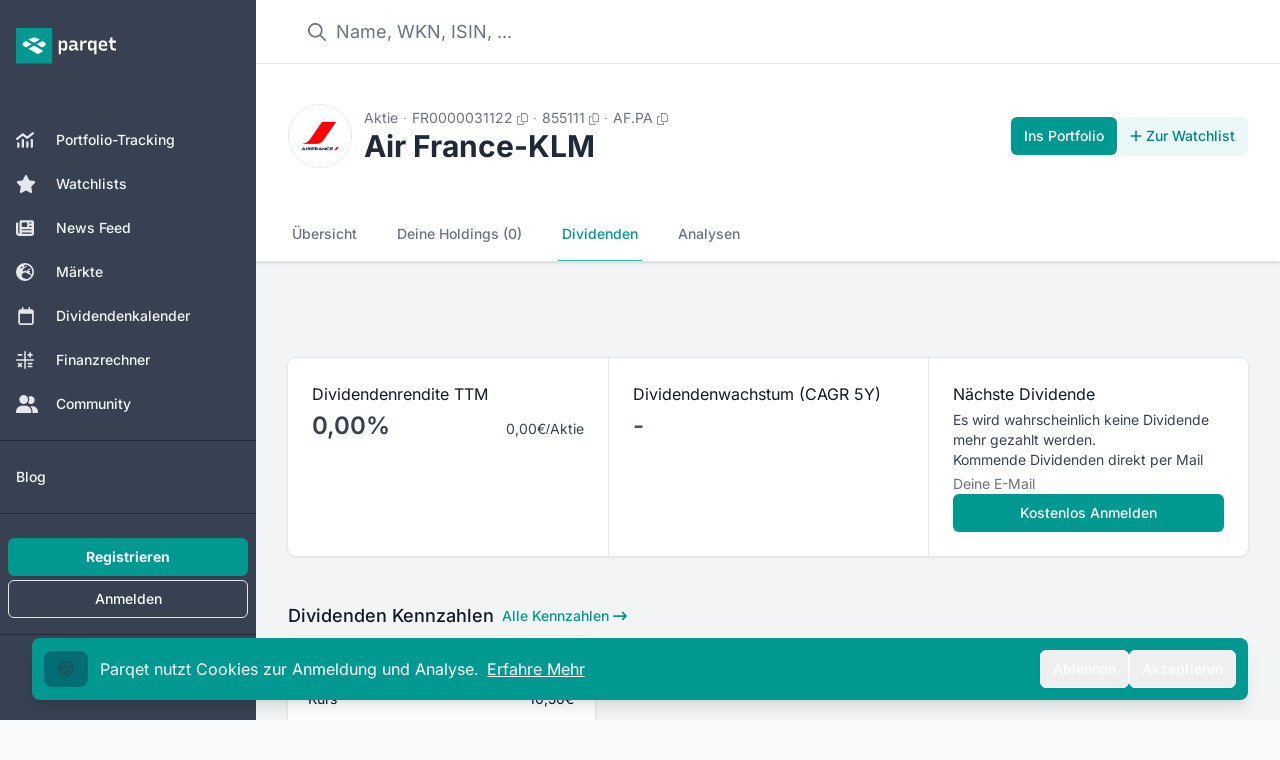

--- FILE ---
content_type: text/html;charset=utf-8
request_url: https://app.parqet.com/aktien/air-france-klm-FR0000031122/dividenden
body_size: 26576
content:
<!DOCTYPE html><html  lang="de"><head><meta charset="utf-8"><meta name="viewport" content="width=device-width, initial-scale=1"><title>Air France-KLM Dividende 2026: Rendite &amp; Historie</title><link rel="preconnect" href="https://api.parqet.com"><link rel="preconnect" href="https://webapp-assets.parqet.com"><link rel="preconnect" href="https://img.parqet.com"><script async defer src="https://r.wdfl.co/rw.js" data-rewardful="96dc03"></script><style>.button.is-text{color:#3273dc;text-decoration:none}.fade-enter-to{-webkit-backdrop-filter:blur(5px);backdrop-filter:blur(5px);opacity:1}.fade-leave-to{-webkit-backdrop-filter:blur(0);backdrop-filter:blur(0);opacity:0}.slide-enter{--tw-translate-x:0px}.slide-enter,.slide-leave-to{transform:translate(var(--tw-translate-x),var(--tw-translate-y)) rotate(var(--tw-rotate)) skew(var(--tw-skew-x)) skewY(var(--tw-skew-y)) scaleX(var(--tw-scale-x)) scaleY(var(--tw-scale-y))}.slide-leave-to{--tw-translate-x:-100%}.native-app .header,.native-app .native-app-hide{display:none!important}.native-app .disclaimer{margin-top:0!important}</style><style>.bg-teal-700 .router-link-exact-active[data-v-32e19de0]{background-color:rgb(0 108 115/var(--tw-bg-opacity,1))}.bg-gray-700 .router-link-exact-active[data-v-32e19de0],.bg-teal-700 .router-link-exact-active[data-v-32e19de0]{--tw-bg-opacity:1;--tw-text-opacity:1;color:rgb(255 255 255/var(--tw-text-opacity,1))}.bg-gray-700 .router-link-exact-active[data-v-32e19de0]{background-color:rgb(31 41 55/var(--tw-bg-opacity,1))}.dark\:bg-gray-800 .router-link-exact-active[data-v-32e19de0]{background-color:#4b556380;--tw-text-opacity:1;color:rgb(255 255 255/var(--tw-text-opacity,1))}.dark\:bg-teal-800 .router-link-exact-active[data-v-32e19de0]{background-color:#00999180;--tw-text-opacity:1;color:rgb(255 255 255/var(--tw-text-opacity,1))}</style><style>.link-text[data-v-c18879d9]{font-size:1rem;line-height:1.5rem;--tw-text-opacity:1;color:rgb(107 114 128/var(--tw-text-opacity,1))}.link-text[data-v-c18879d9]:hover{--tw-text-opacity:1;color:rgb(17 24 39/var(--tw-text-opacity,1))}.link-text[data-v-c18879d9]:where([class~=dark-mode],[class~=dark-mode] *){--tw-text-opacity:1;color:rgb(156 163 175/var(--tw-text-opacity,1))}.link-text[data-v-c18879d9]:hover:where([class~=dark-mode],[class~=dark-mode] *){--tw-text-opacity:1;color:rgb(209 213 219/var(--tw-text-opacity,1))}footer[data-v-c18879d9]{z-index:-1}#affiliate-disclaimer a[data-v-c18879d9],#data-disclaimer a[data-v-c18879d9]{--tw-text-opacity:1;color:rgb(55 65 81/var(--tw-text-opacity,1));text-decoration-line:underline}#affiliate-disclaimer a[data-v-c18879d9]:where([class~=dark-mode],[class~=dark-mode] *),#data-disclaimer a[data-v-c18879d9]:where([class~=dark-mode],[class~=dark-mode] *){--tw-text-opacity:1;color:rgb(209 213 219/var(--tw-text-opacity,1))}#affiliate-disclaimer p+p[data-v-c18879d9],#data-disclaimer p+p[data-v-c18879d9]{margin-top:.25rem}</style><style>.dropdown-content[data-v-3988d432]{border-radius:.375rem;position:relative;--tw-bg-opacity:1;background-color:rgb(255 255 255/var(--tw-bg-opacity,1));font-size:.75rem;line-height:1rem;padding:.25rem 0;--tw-text-opacity:1;color:rgb(31 41 55/var(--tw-text-opacity,1));--tw-shadow:0 10px 15px -3px rgba(0,0,0,.1),0 4px 6px -4px rgba(0,0,0,.1);--tw-shadow-colored:0 10px 15px -3px var(--tw-shadow-color),0 4px 6px -4px var(--tw-shadow-color);box-shadow:var(--tw-ring-offset-shadow,0 0 #0000),var(--tw-ring-shadow,0 0 #0000),var(--tw-shadow);--tw-ring-offset-shadow:var(--tw-ring-inset) 0 0 0 var(--tw-ring-offset-width) var(--tw-ring-offset-color);--tw-ring-shadow:var(--tw-ring-inset) 0 0 0 calc(1px + var(--tw-ring-offset-width)) var(--tw-ring-color);box-shadow:var(--tw-ring-offset-shadow),var(--tw-ring-shadow),var(--tw-shadow,0 0 #0000);--tw-ring-opacity:1;--tw-ring-color:rgb(229 231 235/var(--tw-ring-opacity,1))}.dropdown-content[data-v-3988d432]:where([class~=dark-mode],[class~=dark-mode] *){--tw-bg-opacity:1;background-color:rgb(17 24 39/var(--tw-bg-opacity,1));--tw-text-opacity:1;color:rgb(243 244 246/var(--tw-text-opacity,1));--tw-ring-opacity:1;--tw-ring-color:rgb(55 65 81/var(--tw-ring-opacity,1))}.dropdown-arrow[data-v-3988d432]{visibility:hidden}.dropdown-arrow[data-v-3988d432],.dropdown-arrow[data-v-3988d432]:before{background-color:inherit;height:.75rem;position:absolute;width:.75rem}.dropdown-arrow[data-v-3988d432]:before{content:"";transform-origin:center;visibility:visible;--tw-rotate:45deg;transform:translate(var(--tw-translate-x),var(--tw-translate-y)) rotate(var(--tw-rotate)) skew(var(--tw-skew-x)) skewY(var(--tw-skew-y)) scaleX(var(--tw-scale-x)) scaleY(var(--tw-scale-y))}.dropdown-content-top>.dropdown-arrow[data-v-3988d432]{bottom:-.375rem}.dropdown-content-bottom>.dropdown-arrow[data-v-3988d432]{top:-.375rem}.dropdown-content-left>.dropdown-arrow[data-v-3988d432]{right:-.375rem}.dropdown-content-right>.dropdown-arrow[data-v-3988d432]{left:-.375rem}.fade-enter-active[data-v-3988d432],.fade-leave-active[data-v-3988d432]{transition:opacity .2s ease}.fade-enter-from[data-v-3988d432],.fade-leave-to[data-v-3988d432]{opacity:0}</style><style>.cookie-banner[data-v-4aaba6a0]{bottom:0;left:0;margin-bottom:0!important;max-width:400px;position:fixed;width:100%;z-index:20}</style><style>.modal-enter-active{animation:fade-modal 80ms ease-out}.modal-leave-active{animation:fade-modal 80ms ease-out reverse}@keyframes fade-modal{0%{opacity:0}to{opacity:1}}</style><style>.toast-messages li[data-v-0ce0969d]{bottom:0;transform:translateY(-50px)!important}.toast-messages-enter[data-v-0ce0969d],.toast-messages-leave-to[data-v-0ce0969d]{opacity:0}</style><style>.v-enter-active[data-v-a814437f],.v-leave-active[data-v-a814437f]{transition:opacity .3s ease}.v-enter-from[data-v-a814437f],.v-leave-to[data-v-a814437f]{opacity:0}</style><style>table.div-return-table[data-v-485d49ff]{width:100%}table.div-return-table[data-v-485d49ff]>:not([hidden])~:not([hidden]){--tw-divide-y-reverse:0;border-bottom-width:calc(1px*var(--tw-divide-y-reverse));border-top-width:calc(1px*(1 - var(--tw-divide-y-reverse)));--tw-divide-opacity:1;border-color:rgb(229 231 235/var(--tw-divide-opacity,1))}table.div-return-table[data-v-485d49ff]:where([class~=dark-mode],[class~=dark-mode] *)>:not([hidden])~:not([hidden]){--tw-divide-opacity:1;border-color:rgb(55 65 81/var(--tw-divide-opacity,1))}table.div-return-table thead th[data-v-485d49ff]{--tw-bg-opacity:1;background-color:rgb(249 250 251/var(--tw-bg-opacity,1));font-size:.75rem;font-weight:500;letter-spacing:.05em;line-height:1rem;padding:.75rem 1.25rem;text-align:left;text-transform:uppercase;--tw-text-opacity:1;color:rgb(107 114 128/var(--tw-text-opacity,1))}table.div-return-table thead th[data-v-485d49ff]:where([class~=dark-mode],[class~=dark-mode] *){--tw-bg-opacity:1;background-color:rgb(24 32 47/var(--tw-bg-opacity,1));--tw-text-opacity:1;color:rgb(156 163 175/var(--tw-text-opacity,1))}table.div-return-table thead th[data-v-485d49ff]:first-child{border-top-left-radius:.5rem}table.div-return-table thead th[data-v-485d49ff]:last-child{border-top-right-radius:.5rem}table.div-return-table tbody[data-v-485d49ff]>:not([hidden])~:not([hidden]){--tw-divide-y-reverse:0;border-bottom-width:calc(1px*var(--tw-divide-y-reverse));border-top-width:calc(1px*(1 - var(--tw-divide-y-reverse)));--tw-divide-opacity:1;border-color:rgb(229 231 235/var(--tw-divide-opacity,1))}table.div-return-table tbody[data-v-485d49ff]{--tw-bg-opacity:1;background-color:rgb(255 255 255/var(--tw-bg-opacity,1))}table.div-return-table tbody[data-v-485d49ff]:where([class~=dark-mode],[class~=dark-mode] *)>:not([hidden])~:not([hidden]){--tw-divide-opacity:1;border-color:rgb(55 65 81/var(--tw-divide-opacity,1))}table.div-return-table tbody[data-v-485d49ff]:where([class~=dark-mode],[class~=dark-mode] *){--tw-bg-opacity:1;background-color:rgb(31 41 55/var(--tw-bg-opacity,1))}table.div-return-table td[data-v-485d49ff]{font-size:.875rem;line-height:1.25rem;max-width:0;padding:.75rem 1.25rem;white-space:nowrap;--tw-text-opacity:1;color:rgb(17 24 39/var(--tw-text-opacity,1))}table.div-return-table td[data-v-485d49ff]:where([class~=dark-mode],[class~=dark-mode] *){--tw-text-opacity:1;color:rgb(243 244 246/var(--tw-text-opacity,1))}table.div-return-table td[data-v-485d49ff]:last-child{text-align:right}</style><style>.background[data-v-e9f89f35]{inset:-2px -5px}</style><style>.tooltip-content[data-v-64a58626]{border-radius:.375rem;max-width:96vw;position:relative;--tw-bg-opacity:1;background-color:rgb(31 41 55/var(--tw-bg-opacity,1));font-size:.75rem;line-height:1rem;padding:.5rem 1rem;--tw-text-opacity:1;color:rgb(255 255 255/var(--tw-text-opacity,1));--tw-shadow:0 10px 15px -3px rgba(0,0,0,.1),0 4px 6px -4px rgba(0,0,0,.1);--tw-shadow-colored:0 10px 15px -3px var(--tw-shadow-color),0 4px 6px -4px var(--tw-shadow-color);box-shadow:var(--tw-ring-offset-shadow,0 0 #0000),var(--tw-ring-shadow,0 0 #0000),var(--tw-shadow);--tw-ring-offset-shadow:var(--tw-ring-inset) 0 0 0 var(--tw-ring-offset-width) var(--tw-ring-offset-color);--tw-ring-shadow:var(--tw-ring-inset) 0 0 0 calc(1px + var(--tw-ring-offset-width)) var(--tw-ring-color);box-shadow:var(--tw-ring-offset-shadow),var(--tw-ring-shadow),var(--tw-shadow,0 0 #0000);--tw-ring-opacity:1;--tw-ring-color:rgb(229 231 235/var(--tw-ring-opacity,1))}@media(min-width:768px){.tooltip-content[data-v-64a58626]{max-width:28rem}}.tooltip-content[data-v-64a58626]:where([class~=dark-mode],[class~=dark-mode] *){--tw-bg-opacity:1;background-color:rgb(17 24 39/var(--tw-bg-opacity,1));--tw-ring-opacity:1;--tw-ring-color:rgb(55 65 81/var(--tw-ring-opacity,1))}.tooltip-arrow[data-v-64a58626]{visibility:hidden}.tooltip-arrow[data-v-64a58626],.tooltip-arrow[data-v-64a58626]:before{background-color:inherit;height:.75rem;position:absolute;width:.75rem}.tooltip-arrow[data-v-64a58626]:before{content:"";transform-origin:center;visibility:visible;--tw-rotate:45deg;transform:translate(var(--tw-translate-x),var(--tw-translate-y)) rotate(var(--tw-rotate)) skew(var(--tw-skew-x)) skewY(var(--tw-skew-y)) scaleX(var(--tw-scale-x)) scaleY(var(--tw-scale-y))}.tooltip-content-top>.tooltip-arrow[data-v-64a58626]{bottom:-.375rem}.tooltip-content-bottom>.tooltip-arrow[data-v-64a58626]{top:-.375rem}.tooltip-content-left>.tooltip-arrow[data-v-64a58626]{right:-.375rem}.tooltip-content-right>.tooltip-arrow[data-v-64a58626]{left:-.375rem}</style><style>.small-size[data-v-19d9ac18]{font-size:max(50%,.6rem)}</style><style>table[data-v-df0ccd58]{width:100%}tbody[data-v-df0ccd58]>:not([hidden])~:not([hidden]){--tw-divide-y-reverse:0;border-bottom-width:calc(1px*var(--tw-divide-y-reverse));border-top-width:calc(1px*(1 - var(--tw-divide-y-reverse)));--tw-divide-opacity:1;border-color:rgb(229 231 235/var(--tw-divide-opacity,1))}tbody[data-v-df0ccd58]:where([class~=dark-mode],[class~=dark-mode] *)>:not([hidden])~:not([hidden]){--tw-divide-opacity:1;border-color:rgb(55 65 81/var(--tw-divide-opacity,1))}th[data-v-df0ccd58]{--tw-bg-opacity:1;background-color:rgb(249 250 251/var(--tw-bg-opacity,1));font-size:.75rem;font-weight:500;letter-spacing:.05em;line-height:1rem;padding:.75rem .5rem;text-transform:uppercase;vertical-align:top;--tw-text-opacity:1;color:rgb(107 114 128/var(--tw-text-opacity,1))}th[data-v-df0ccd58]:where([class~=dark-mode],[class~=dark-mode] *){--tw-bg-opacity:1;background-color:rgb(24 32 47/var(--tw-bg-opacity,1));--tw-text-opacity:1;color:rgb(156 163 175/var(--tw-text-opacity,1))}th .tooltip-wrapper[data-v-df0ccd58]{display:flex}th .tooltip-wrapper[data-v-df0ccd58]>:not([hidden])~:not([hidden]){--tw-space-x-reverse:0;margin-left:calc(.25rem*(1 - var(--tw-space-x-reverse)));margin-right:calc(.25rem*var(--tw-space-x-reverse))}th .tooltip-wrapper[data-v-df0ccd58] :first-child{margin-top:-.125rem}th[data-v-df0ccd58]:first-child{border-top-left-radius:.5rem;padding-left:1rem}@media(min-width:640px){th[data-v-df0ccd58]:first-child{padding-left:1.5rem}}th[data-v-df0ccd58]:last-child{border-top-right-radius:.5rem;padding-right:1rem}@media(min-width:640px){th[data-v-df0ccd58]:last-child{padding-right:1.5rem}}tbody:last-child tr:last-child td[data-v-df0ccd58]:first-child{border-bottom-left-radius:.5rem}tbody:last-child tr:last-child td[data-v-df0ccd58]:last-child{border-bottom-right-radius:.5rem}</style><style>td[data-v-0bd262bb]{font-size:.875rem;line-height:1.25rem;padding:.5rem;vertical-align:middle}td[data-v-0bd262bb]:first-child{padding-left:1rem;padding-right:2rem}@media(min-width:640px){td[data-v-0bd262bb]:first-child{padding-left:1.5rem}}td[data-v-0bd262bb]:last-child{padding-right:1rem}@media(min-width:640px){td[data-v-0bd262bb]:last-child{padding-right:1.5rem}}.year-group-header[data-v-0bd262bb]{border-bottom-width:1px;--tw-border-opacity:1;border-color:rgb(209 213 219/var(--tw-border-opacity,1));--tw-bg-opacity:1;background-color:rgb(243 244 246/var(--tw-bg-opacity,1))}.year-group-header[data-v-0bd262bb]:hover{--tw-bg-opacity:1;background-color:rgb(229 231 235/var(--tw-bg-opacity,1))}.year-group-header[data-v-0bd262bb]:where([class~=dark-mode],[class~=dark-mode] *){--tw-border-opacity:1;border-color:rgb(55 65 81/var(--tw-border-opacity,1));--tw-bg-opacity:1;background-color:rgb(24 32 47/var(--tw-bg-opacity,1))}.year-group-header[data-v-0bd262bb]:hover:where([class~=dark-mode],[class~=dark-mode] *){background-color:#37415180}.year-group-header td[data-v-0bd262bb]{font-size:.875rem;line-height:1.25rem}.is-active .year-group-header[data-v-0bd262bb]{font-weight:600}</style><style>td[data-v-d8185133]{font-size:.875rem;font-weight:400;line-height:1.25rem;padding:.5rem;vertical-align:middle}td[data-v-d8185133]:first-child{padding-left:1rem;padding-right:2rem}@media(min-width:640px){td[data-v-d8185133]:first-child{padding-left:1.5rem}}td[data-v-d8185133]:last-child{padding-right:1rem}@media(min-width:640px){td[data-v-d8185133]:last-child{padding-right:1.5rem}}</style><style>th[data-v-beed4e01]{--tw-bg-opacity:1;background-color:rgb(249 250 251/var(--tw-bg-opacity,1));font-size:.75rem;font-weight:500;letter-spacing:.05em;line-height:1rem;padding:.75rem .5rem;text-transform:uppercase;vertical-align:top;--tw-text-opacity:1;color:rgb(107 114 128/var(--tw-text-opacity,1))}th[data-v-beed4e01]:where([class~=dark-mode],[class~=dark-mode] *){--tw-bg-opacity:1;background-color:rgb(24 32 47/var(--tw-bg-opacity,1));--tw-text-opacity:1;color:rgb(156 163 175/var(--tw-text-opacity,1))}th[data-v-beed4e01]:not(:first-child){text-align:right}th[data-v-beed4e01]:first-child{padding-left:1rem}@media(min-width:640px){th[data-v-beed4e01]:first-child{padding-left:1.5rem}}th[data-v-beed4e01]:last-child{padding-right:1rem}@media(min-width:640px){th[data-v-beed4e01]:last-child{padding-right:1.5rem}}</style><style>td[data-v-7e3d7b9b]{--tw-bg-opacity:1;background-color:rgb(255 255 255/var(--tw-bg-opacity,1));padding:1rem .5rem;vertical-align:middle}td[data-v-7e3d7b9b]:where([class~=dark-mode],[class~=dark-mode] *){--tw-bg-opacity:1;background-color:rgb(31 41 55/var(--tw-bg-opacity,1))}td[data-v-7e3d7b9b]:not(:first-child){text-align:right}td[data-v-7e3d7b9b]:first-child{padding-left:1rem;padding-right:2rem}@media(min-width:640px){td[data-v-7e3d7b9b]:first-child{padding-left:1.5rem}}td[data-v-7e3d7b9b]:last-child{padding-right:1rem}@media(min-width:640px){td[data-v-7e3d7b9b]:last-child{padding-right:1.5rem}}span.month[data-v-7e3d7b9b]{border-radius:.25rem;display:none;width:1rem;--tw-bg-opacity:1;background-color:rgb(229 231 235/var(--tw-bg-opacity,1));font-size:.75rem;font-weight:500;line-height:1rem;padding-bottom:.125rem;padding-top:.125rem;text-align:center;text-transform:capitalize;--tw-text-opacity:1;color:rgb(55 65 81/var(--tw-text-opacity,1))}@media(min-width:1024px){span.month[data-v-7e3d7b9b]{display:inline-block}}span.month[data-v-7e3d7b9b]:where([class~=dark-mode],[class~=dark-mode] *){--tw-bg-opacity:1;background-color:rgb(24 32 47/var(--tw-bg-opacity,1));--tw-text-opacity:1;color:rgb(156 163 175/var(--tw-text-opacity,1))}span.month.with-payout[data-v-7e3d7b9b]{display:inline-block;--tw-bg-opacity:1;background-color:rgb(209 250 229/var(--tw-bg-opacity,1));--tw-text-opacity:1;color:rgb(6 95 70/var(--tw-text-opacity,1))}span.month.with-payout[data-v-7e3d7b9b]:where([class~=dark-mode],[class~=dark-mode] *){--tw-bg-opacity:1;background-color:rgb(6 78 59/var(--tw-bg-opacity,1));--tw-text-opacity:1;color:rgb(209 250 229/var(--tw-text-opacity,1))}</style><link rel="stylesheet" href="https://webapp-assets.parqet.com/prod/bc23f691342b/_nuxt/entry.DXf3un7W.css" crossorigin><link rel="modulepreload" as="script" crossorigin href="https://webapp-assets.parqet.com/prod/bc23f691342b/_nuxt/CqVf50W_.js"><link rel="modulepreload" as="script" crossorigin href="https://webapp-assets.parqet.com/prod/bc23f691342b/_nuxt/DKWFH4Vb.js"><link rel="modulepreload" as="script" crossorigin href="https://webapp-assets.parqet.com/prod/bc23f691342b/_nuxt/CxGu6R0y.js"><link rel="modulepreload" as="script" crossorigin href="https://webapp-assets.parqet.com/prod/bc23f691342b/_nuxt/Bp2lJ7RN.js"><link rel="modulepreload" as="script" crossorigin href="https://webapp-assets.parqet.com/prod/bc23f691342b/_nuxt/DcMH100L.js"><link rel="modulepreload" as="script" crossorigin href="https://webapp-assets.parqet.com/prod/bc23f691342b/_nuxt/Ze0uLLBW.js"><link rel="modulepreload" as="script" crossorigin href="https://webapp-assets.parqet.com/prod/bc23f691342b/_nuxt/B94gxv12.js"><link rel="modulepreload" as="script" crossorigin href="https://webapp-assets.parqet.com/prod/bc23f691342b/_nuxt/_kJUB08-.js"><link rel="modulepreload" as="script" crossorigin href="https://webapp-assets.parqet.com/prod/bc23f691342b/_nuxt/CRBjOo_g.js"><link rel="modulepreload" as="script" crossorigin href="https://webapp-assets.parqet.com/prod/bc23f691342b/_nuxt/DiJtlYHx.js"><link rel="modulepreload" as="script" crossorigin href="https://webapp-assets.parqet.com/prod/bc23f691342b/_nuxt/CqZRbyt0.js"><link rel="modulepreload" as="script" crossorigin href="https://webapp-assets.parqet.com/prod/bc23f691342b/_nuxt/C8KXz4mY.js"><link rel="modulepreload" as="script" crossorigin href="https://webapp-assets.parqet.com/prod/bc23f691342b/_nuxt/DBAn6k87.js"><link rel="modulepreload" as="script" crossorigin href="https://webapp-assets.parqet.com/prod/bc23f691342b/_nuxt/B_REKmAb.js"><link rel="modulepreload" as="script" crossorigin href="https://webapp-assets.parqet.com/prod/bc23f691342b/_nuxt/DTUqJiq4.js"><link rel="modulepreload" as="script" crossorigin href="https://webapp-assets.parqet.com/prod/bc23f691342b/_nuxt/BCR4bIYE.js"><link rel="modulepreload" as="script" crossorigin href="https://webapp-assets.parqet.com/prod/bc23f691342b/_nuxt/wDxy0ZnY.js"><link rel="modulepreload" as="script" crossorigin href="https://webapp-assets.parqet.com/prod/bc23f691342b/_nuxt/BCw3Zq00.js"><link rel="modulepreload" as="script" crossorigin href="https://webapp-assets.parqet.com/prod/bc23f691342b/_nuxt/BEHJX2v1.js"><link rel="modulepreload" as="script" crossorigin href="https://webapp-assets.parqet.com/prod/bc23f691342b/_nuxt/m-GY11Vg.js"><link rel="modulepreload" as="script" crossorigin href="https://webapp-assets.parqet.com/prod/bc23f691342b/_nuxt/DXyCjXgb.js"><link rel="modulepreload" as="script" crossorigin href="https://webapp-assets.parqet.com/prod/bc23f691342b/_nuxt/Z0JO2lPS.js"><link rel="modulepreload" as="script" crossorigin href="https://webapp-assets.parqet.com/prod/bc23f691342b/_nuxt/DBfdUQvG.js"><link rel="modulepreload" as="script" crossorigin href="https://webapp-assets.parqet.com/prod/bc23f691342b/_nuxt/PPCPBWN-.js"><link rel="modulepreload" as="script" crossorigin href="https://webapp-assets.parqet.com/prod/bc23f691342b/_nuxt/D74XbUuk.js"><link rel="modulepreload" as="script" crossorigin href="https://webapp-assets.parqet.com/prod/bc23f691342b/_nuxt/pjKPUCvI.js"><link rel="modulepreload" as="script" crossorigin href="https://webapp-assets.parqet.com/prod/bc23f691342b/_nuxt/DSiABGYo.js"><link rel="modulepreload" as="script" crossorigin href="https://webapp-assets.parqet.com/prod/bc23f691342b/_nuxt/DNe0C1km.js"><link rel="modulepreload" as="script" crossorigin href="https://webapp-assets.parqet.com/prod/bc23f691342b/_nuxt/DrfebEdo.js"><link rel="modulepreload" as="script" crossorigin href="https://webapp-assets.parqet.com/prod/bc23f691342b/_nuxt/CPAAAVQg.js"><link rel="modulepreload" as="script" crossorigin href="https://webapp-assets.parqet.com/prod/bc23f691342b/_nuxt/oTTNz_Rn.js"><link rel="modulepreload" as="script" crossorigin href="https://webapp-assets.parqet.com/prod/bc23f691342b/_nuxt/4o9Ajh-Q.js"><link rel="modulepreload" as="script" crossorigin href="https://webapp-assets.parqet.com/prod/bc23f691342b/_nuxt/C_nKg9_K.js"><link rel="modulepreload" as="script" crossorigin href="https://webapp-assets.parqet.com/prod/bc23f691342b/_nuxt/ZtlrDuzJ.js"><link rel="modulepreload" as="script" crossorigin href="https://webapp-assets.parqet.com/prod/bc23f691342b/_nuxt/CMTDDQex.js"><link rel="modulepreload" as="script" crossorigin href="https://webapp-assets.parqet.com/prod/bc23f691342b/_nuxt/E9oda2qK.js"><link rel="modulepreload" as="script" crossorigin href="https://webapp-assets.parqet.com/prod/bc23f691342b/_nuxt/uVVRw27Y.js"><link rel="modulepreload" as="script" crossorigin href="https://webapp-assets.parqet.com/prod/bc23f691342b/_nuxt/BPZTkxmQ.js"><link rel="modulepreload" as="script" crossorigin href="https://webapp-assets.parqet.com/prod/bc23f691342b/_nuxt/Kb6TFOs8.js"><link rel="modulepreload" as="script" crossorigin href="https://webapp-assets.parqet.com/prod/bc23f691342b/_nuxt/B5yPpERU.js"><link rel="modulepreload" as="script" crossorigin href="https://webapp-assets.parqet.com/prod/bc23f691342b/_nuxt/C2EW33vR.js"><link rel="modulepreload" as="script" crossorigin href="https://webapp-assets.parqet.com/prod/bc23f691342b/_nuxt/BSK7ECYE.js"><link rel="modulepreload" as="script" crossorigin href="https://webapp-assets.parqet.com/prod/bc23f691342b/_nuxt/HfZ3mQSA.js"><link rel="modulepreload" as="script" crossorigin href="https://webapp-assets.parqet.com/prod/bc23f691342b/_nuxt/uXF7Vn3j.js"><link rel="modulepreload" as="script" crossorigin href="https://webapp-assets.parqet.com/prod/bc23f691342b/_nuxt/C6CpMH5d.js"><link rel="modulepreload" as="script" crossorigin href="https://webapp-assets.parqet.com/prod/bc23f691342b/_nuxt/F5zedXde.js"><link rel="modulepreload" as="script" crossorigin href="https://webapp-assets.parqet.com/prod/bc23f691342b/_nuxt/DunveAFd.js"><link rel="modulepreload" as="script" crossorigin href="https://webapp-assets.parqet.com/prod/bc23f691342b/_nuxt/_uoIX8Ml.js"><link rel="modulepreload" as="script" crossorigin href="https://webapp-assets.parqet.com/prod/bc23f691342b/_nuxt/DmWmGHT7.js"><link rel="modulepreload" as="script" crossorigin href="https://webapp-assets.parqet.com/prod/bc23f691342b/_nuxt/CobJZ328.js"><link rel="modulepreload" as="script" crossorigin href="https://webapp-assets.parqet.com/prod/bc23f691342b/_nuxt/BE_-Y7lw.js"><link rel="modulepreload" as="script" crossorigin href="https://webapp-assets.parqet.com/prod/bc23f691342b/_nuxt/D5-MxzQ3.js"><link rel="modulepreload" as="script" crossorigin href="https://webapp-assets.parqet.com/prod/bc23f691342b/_nuxt/BYoNTy6j.js"><link rel="modulepreload" as="script" crossorigin href="https://webapp-assets.parqet.com/prod/bc23f691342b/_nuxt/CjMSd5vc.js"><link rel="modulepreload" as="script" crossorigin href="https://webapp-assets.parqet.com/prod/bc23f691342b/_nuxt/BaOl8RQx.js"><link rel="modulepreload" as="script" crossorigin href="https://webapp-assets.parqet.com/prod/bc23f691342b/_nuxt/GfrF2Z1c.js"><link rel="modulepreload" as="script" crossorigin href="https://webapp-assets.parqet.com/prod/bc23f691342b/_nuxt/Db7g3Rys.js"><link rel="modulepreload" as="script" crossorigin href="https://webapp-assets.parqet.com/prod/bc23f691342b/_nuxt/Cdv2dJkb.js"><link rel="modulepreload" as="script" crossorigin href="https://webapp-assets.parqet.com/prod/bc23f691342b/_nuxt/Cba0WbiV.js"><link rel="modulepreload" as="script" crossorigin href="https://webapp-assets.parqet.com/prod/bc23f691342b/_nuxt/DiIZLG1N.js"><link rel="modulepreload" as="script" crossorigin href="https://webapp-assets.parqet.com/prod/bc23f691342b/_nuxt/CxmY2vUl.js"><link rel="modulepreload" as="script" crossorigin href="https://webapp-assets.parqet.com/prod/bc23f691342b/_nuxt/BZDiihWa.js"><link rel="modulepreload" as="script" crossorigin href="https://webapp-assets.parqet.com/prod/bc23f691342b/_nuxt/Bedtiue3.js"><link rel="modulepreload" as="script" crossorigin href="https://webapp-assets.parqet.com/prod/bc23f691342b/_nuxt/CXB7Booq.js"><link rel="modulepreload" as="script" crossorigin href="https://webapp-assets.parqet.com/prod/bc23f691342b/_nuxt/CpISpIdi.js"><link rel="modulepreload" as="script" crossorigin href="https://webapp-assets.parqet.com/prod/bc23f691342b/_nuxt/CN960LZ0.js"><link rel="modulepreload" as="script" crossorigin href="https://webapp-assets.parqet.com/prod/bc23f691342b/_nuxt/CssgPvi9.js"><link rel="modulepreload" as="script" crossorigin href="https://webapp-assets.parqet.com/prod/bc23f691342b/_nuxt/CYs6uwvQ.js"><link rel="modulepreload" as="script" crossorigin href="https://webapp-assets.parqet.com/prod/bc23f691342b/_nuxt/CNVPmOjL.js"><link rel="modulepreload" as="script" crossorigin href="https://webapp-assets.parqet.com/prod/bc23f691342b/_nuxt/EyBNOO3n.js"><link rel="modulepreload" as="script" crossorigin href="https://webapp-assets.parqet.com/prod/bc23f691342b/_nuxt/CY5Q4XDa.js"><link rel="modulepreload" as="script" crossorigin href="https://webapp-assets.parqet.com/prod/bc23f691342b/_nuxt/z-_kUJ5s.js"><link rel="modulepreload" as="script" crossorigin href="https://webapp-assets.parqet.com/prod/bc23f691342b/_nuxt/9hXB1RSC.js"><link rel="modulepreload" as="script" crossorigin href="https://webapp-assets.parqet.com/prod/bc23f691342b/_nuxt/QcipmBFr.js"><link rel="modulepreload" as="script" crossorigin href="https://webapp-assets.parqet.com/prod/bc23f691342b/_nuxt/Havu5M0v.js"><link rel="modulepreload" as="script" crossorigin href="https://webapp-assets.parqet.com/prod/bc23f691342b/_nuxt/COy_UR0a.js"><link rel="modulepreload" as="script" crossorigin href="https://webapp-assets.parqet.com/prod/bc23f691342b/_nuxt/BWfQwaqr.js"><link rel="modulepreload" as="script" crossorigin href="https://webapp-assets.parqet.com/prod/bc23f691342b/_nuxt/vGasozVT.js"><link rel="modulepreload" as="script" crossorigin href="https://webapp-assets.parqet.com/prod/bc23f691342b/_nuxt/Cmg7C9Kg.js"><link rel="modulepreload" as="script" crossorigin href="https://webapp-assets.parqet.com/prod/bc23f691342b/_nuxt/DHCGtbbE.js"><link rel="modulepreload" as="script" crossorigin href="https://webapp-assets.parqet.com/prod/bc23f691342b/_nuxt/B6p8V_0-.js"><link rel="modulepreload" as="script" crossorigin href="https://webapp-assets.parqet.com/prod/bc23f691342b/_nuxt/CbPrl1bD.js"><link rel="modulepreload" as="script" crossorigin href="https://webapp-assets.parqet.com/prod/bc23f691342b/_nuxt/CIDSp7U-.js"><link rel="modulepreload" as="script" crossorigin href="https://webapp-assets.parqet.com/prod/bc23f691342b/_nuxt/CzBI0MqO.js"><link rel="modulepreload" as="script" crossorigin href="https://webapp-assets.parqet.com/prod/bc23f691342b/_nuxt/CZmckXRL.js"><link rel="modulepreload" as="script" crossorigin href="https://webapp-assets.parqet.com/prod/bc23f691342b/_nuxt/Bm7_WVy6.js"><link rel="modulepreload" as="script" crossorigin href="https://webapp-assets.parqet.com/prod/bc23f691342b/_nuxt/D1DN8UCV.js"><link rel="modulepreload" as="script" crossorigin href="https://webapp-assets.parqet.com/prod/bc23f691342b/_nuxt/DiOkHCIO.js"><link rel="modulepreload" as="script" crossorigin href="https://webapp-assets.parqet.com/prod/bc23f691342b/_nuxt/wXV4QPx7.js"><link rel="modulepreload" as="script" crossorigin href="https://webapp-assets.parqet.com/prod/bc23f691342b/_nuxt/C-apjsLf.js"><link rel="modulepreload" as="script" crossorigin href="https://webapp-assets.parqet.com/prod/bc23f691342b/_nuxt/CwXmYO-M.js"><link rel="modulepreload" as="script" crossorigin href="https://webapp-assets.parqet.com/prod/bc23f691342b/_nuxt/Bnucr20J.js"><link rel="modulepreload" as="script" crossorigin href="https://webapp-assets.parqet.com/prod/bc23f691342b/_nuxt/BQFeidd_.js"><link rel="modulepreload" as="script" crossorigin href="https://webapp-assets.parqet.com/prod/bc23f691342b/_nuxt/BR1OtYCA.js"><link rel="modulepreload" as="script" crossorigin href="https://webapp-assets.parqet.com/prod/bc23f691342b/_nuxt/CLYvHLf2.js"><link rel="modulepreload" as="script" crossorigin href="https://webapp-assets.parqet.com/prod/bc23f691342b/_nuxt/eAr-ZL8V.js"><link rel="modulepreload" as="script" crossorigin href="https://webapp-assets.parqet.com/prod/bc23f691342b/_nuxt/BaNYg0Ts.js"><link rel="modulepreload" as="script" crossorigin href="https://webapp-assets.parqet.com/prod/bc23f691342b/_nuxt/BI7e8CEA.js"><link rel="modulepreload" as="script" crossorigin href="https://webapp-assets.parqet.com/prod/bc23f691342b/_nuxt/CwigfyM7.js"><link rel="modulepreload" as="script" crossorigin href="https://webapp-assets.parqet.com/prod/bc23f691342b/_nuxt/BYlJ06Si.js"><link rel="modulepreload" as="script" crossorigin href="https://webapp-assets.parqet.com/prod/bc23f691342b/_nuxt/gLwmBQpq.js"><link rel="modulepreload" as="script" crossorigin href="https://webapp-assets.parqet.com/prod/bc23f691342b/_nuxt/CJj6XaJZ.js"><link rel="modulepreload" as="script" crossorigin href="https://webapp-assets.parqet.com/prod/bc23f691342b/_nuxt/rsuF1Q0H.js"><link rel="modulepreload" as="script" crossorigin href="https://webapp-assets.parqet.com/prod/bc23f691342b/_nuxt/DSqiJ4TM.js"><link rel="modulepreload" as="script" crossorigin href="https://webapp-assets.parqet.com/prod/bc23f691342b/_nuxt/CbqU477I.js"><link rel="modulepreload" as="script" crossorigin href="https://webapp-assets.parqet.com/prod/bc23f691342b/_nuxt/BFVx4JxK.js"><link rel="modulepreload" as="script" crossorigin href="https://webapp-assets.parqet.com/prod/bc23f691342b/_nuxt/BHGfcJ7r.js"><link rel="modulepreload" as="script" crossorigin href="https://webapp-assets.parqet.com/prod/bc23f691342b/_nuxt/CS4UDpqp.js"><link rel="modulepreload" as="script" crossorigin href="https://webapp-assets.parqet.com/prod/bc23f691342b/_nuxt/DjteDvT7.js"><link rel="modulepreload" as="script" crossorigin href="https://webapp-assets.parqet.com/prod/bc23f691342b/_nuxt/Z3f5hMNi.js"><link rel="modulepreload" as="script" crossorigin href="https://webapp-assets.parqet.com/prod/bc23f691342b/_nuxt/a5Q5vsv8.js"><link rel="modulepreload" as="script" crossorigin href="https://webapp-assets.parqet.com/prod/bc23f691342b/_nuxt/CckmXjyK.js"><link rel="modulepreload" as="script" crossorigin href="https://webapp-assets.parqet.com/prod/bc23f691342b/_nuxt/L-m63A9c.js"><link rel="modulepreload" as="script" crossorigin href="https://webapp-assets.parqet.com/prod/bc23f691342b/_nuxt/5BmmUpV3.js"><link rel="modulepreload" as="script" crossorigin href="https://webapp-assets.parqet.com/prod/bc23f691342b/_nuxt/DymyLiGR.js"><link rel="modulepreload" as="script" crossorigin href="https://webapp-assets.parqet.com/prod/bc23f691342b/_nuxt/DqtoCtEZ.js"><link rel="modulepreload" as="script" crossorigin href="https://webapp-assets.parqet.com/prod/bc23f691342b/_nuxt/CFkqnaF9.js"><link rel="modulepreload" as="script" crossorigin href="https://webapp-assets.parqet.com/prod/bc23f691342b/_nuxt/DUpilNuC.js"><link rel="modulepreload" as="script" crossorigin href="https://webapp-assets.parqet.com/prod/bc23f691342b/_nuxt/BHZNNKUs.js"><link rel="modulepreload" as="script" crossorigin href="https://webapp-assets.parqet.com/prod/bc23f691342b/_nuxt/B37C5uYe.js"><link rel="modulepreload" as="script" crossorigin href="https://webapp-assets.parqet.com/prod/bc23f691342b/_nuxt/DTfBC-ri.js"><link rel="modulepreload" as="script" crossorigin href="https://webapp-assets.parqet.com/prod/bc23f691342b/_nuxt/C27Lo2gj.js"><link rel="modulepreload" as="script" crossorigin href="https://webapp-assets.parqet.com/prod/bc23f691342b/_nuxt/C85068t2.js"><link rel="modulepreload" as="script" crossorigin href="https://webapp-assets.parqet.com/prod/bc23f691342b/_nuxt/DDNK7y0F.js"><link rel="modulepreload" as="script" crossorigin href="https://webapp-assets.parqet.com/prod/bc23f691342b/_nuxt/BhOIugpb.js"><link rel="modulepreload" as="script" crossorigin href="https://webapp-assets.parqet.com/prod/bc23f691342b/_nuxt/WGPZLXj-.js"><link rel="modulepreload" as="script" crossorigin href="https://webapp-assets.parqet.com/prod/bc23f691342b/_nuxt/BOoxds4F.js"><link rel="modulepreload" as="script" crossorigin href="https://webapp-assets.parqet.com/prod/bc23f691342b/_nuxt/Cizjwwhc.js"><link rel="modulepreload" as="script" crossorigin href="https://webapp-assets.parqet.com/prod/bc23f691342b/_nuxt/BxTDS0K6.js"><link rel="preload" as="fetch" fetchpriority="low" crossorigin="anonymous" href="https://webapp-assets.parqet.com/prod/bc23f691342b/_nuxt/builds/meta/d390e36e-536b-44e3-b120-7f3643c798d9.json"><script type="module" src="https://webapp-assets.parqet.com/prod/bc23f691342b/_nuxt/CqVf50W_.js" crossorigin></script><meta name="author" content="Parqet - Portfolio Dashboard"><link rel="icon" type="image/svg+xml" href="/icon.svg"><link rel="icon" sizes="any" href="/favicon.ico"><link rel="apple-touch-icon" href="/img/logos/parqet_icon_pos_256x256.png"><link rel="search" type="application/opensearchdescription+xml" title="Parqet" href="https://parqet.com/opensearch.xml"><link rel="apple-touch-startup-image" href="/img/splash/apple-splash-2048-2732.png?dc181e0d548040d7dea5ae0ab0ee0abf" media="(device-width: 1024px) and (device-height: 1366px) and (-webkit-device-pixel-ratio: 2) and (orientation: portrait)"><link rel="apple-touch-startup-image" href="/img/splash/apple-splash-2732-2048.png?8136facfb1916a39fe914abe388a6dd9" media="(device-width: 1024px) and (device-height: 1366px) and (-webkit-device-pixel-ratio: 2) and (orientation: landscape)"><link rel="apple-touch-startup-image" href="/img/splash/apple-splash-1668-2388.png?6d23eafec93be1e6ee7440eae899888d" media="(device-width: 834px) and (device-height: 1194px) and (-webkit-device-pixel-ratio: 2) and (orientation: portrait)"><link rel="apple-touch-startup-image" href="/img/splash/apple-splash-2388-1668.png?8f44f45f011e2ec4937655fba9f49df7" media="(device-width: 834px) and (device-height: 1194px) and (-webkit-device-pixel-ratio: 2) and (orientation: landscape)"><link rel="apple-touch-startup-image" href="/img/splash/apple-splash-1536-2048.png?555cd2a6f17d85aee7062a20175bced6" media="(device-width: 768px) and (device-height: 1024px) and (-webkit-device-pixel-ratio: 2) and (orientation: portrait)"><link rel="apple-touch-startup-image" href="/img/splash/apple-splash-2048-1536.png?8b5bcd35d70b7127ea161b729fba0095" media="(device-width: 768px) and (device-height: 1024px) and (-webkit-device-pixel-ratio: 2) and (orientation: landscape)"><link rel="apple-touch-startup-image" href="/img/splash/apple-splash-1668-2224.png?36ad72fd6d9b688b1d8d1ad8d9fbf529" media="(device-width: 834px) and (device-height: 1112px) and (-webkit-device-pixel-ratio: 2) and (orientation: portrait)"><link rel="apple-touch-startup-image" href="/img/splash/apple-splash-2224-1668.png?b44f7aa577c2d74720da2cd2a73a3611" media="(device-width: 834px) and (device-height: 1112px) and (-webkit-device-pixel-ratio: 2) and (orientation: landscape)"><link rel="apple-touch-startup-image" href="/img/splash/apple-splash-1620-2160.png?57e2a0656e0b64666c90b159028a4f4b" media="(device-width: 810px) and (device-height: 1080px) and (-webkit-device-pixel-ratio: 2) and (orientation: portrait)"><link rel="apple-touch-startup-image" href="/img/splash/apple-splash-2160-1620.png?3c3f34f73babd6781b382cc7843b8df5" media="(device-width: 810px) and (device-height: 1080px) and (-webkit-device-pixel-ratio: 2) and (orientation: landscape)"><link rel="apple-touch-startup-image" href="/img/splash/apple-splash-1284-2778.png?5fe801539f9a4ffb2a9b97c90bc516d5" media="(device-width: 428px) and (device-height: 926px) and (-webkit-device-pixel-ratio: 3) and (orientation: portrait)"><link rel="apple-touch-startup-image" href="/img/splash/apple-splash-2778-1284.png?625468245702000a2ddc32d55e0a979c" media="(device-width: 428px) and (device-height: 926px) and (-webkit-device-pixel-ratio: 3) and (orientation: landscape)"><link rel="apple-touch-startup-image" href="/img/splash/apple-splash-1170-2532.png?be6a315f9d632f1a14a95b1356b5190f" media="(device-width: 390px) and (device-height: 844px) and (-webkit-device-pixel-ratio: 3) and (orientation: portrait)"><link rel="apple-touch-startup-image" href="/img/splash/apple-splash-2532-1170.png?b4346c380752b122c9c1403c646fe9e0" media="(device-width: 390px) and (device-height: 844px) and (-webkit-device-pixel-ratio: 3) and (orientation: landscape)"><link rel="apple-touch-startup-image" href="/img/splash/apple-splash-1125-2436.png?18a549f3d072896d3c27683c130b7fa5" media="(device-width: 375px) and (device-height: 812px) and (-webkit-device-pixel-ratio: 3) and (orientation: portrait)"><link rel="apple-touch-startup-image" href="/img/splash/apple-splash-2436-1125.png?b15cf6b2181f2415927ec4a8e2917cc5" media="(device-width: 375px) and (device-height: 812px) and (-webkit-device-pixel-ratio: 3) and (orientation: landscape)"><link rel="apple-touch-startup-image" href="/img/splash/apple-splash-1242-2688.png?240c322a70f6a864b6779408f4aea6dc" media="(device-width: 414px) and (device-height: 896px) and (-webkit-device-pixel-ratio: 3) and (orientation: portrait)"><link rel="apple-touch-startup-image" href="/img/splash/apple-splash-2688-1242.png?ca841b6bbb4073563a430a1f70ebf9c2" media="(device-width: 414px) and (device-height: 896px) and (-webkit-device-pixel-ratio: 3) and (orientation: landscape)"><link rel="apple-touch-startup-image" href="/img/splash/apple-splash-828-1792.png?e7d9ca213cd789cd15ce661de17363ba" media="(device-width: 414px) and (device-height: 896px) and (-webkit-device-pixel-ratio: 2) and (orientation: portrait)"><link rel="apple-touch-startup-image" href="/img/splash/apple-splash-1792-828.png?049a656a8a4aeb5a5e3b88c62e70dcb4" media="(device-width: 414px) and (device-height: 896px) and (-webkit-device-pixel-ratio: 2) and (orientation: landscape)"><link rel="apple-touch-startup-image" href="/img/splash/apple-splash-1242-2208.png?846adbc7c1a8f10b68ea36c31d533c92" media="(device-width: 414px) and (device-height: 736px) and (-webkit-device-pixel-ratio: 3) and (orientation: portrait)"><link rel="apple-touch-startup-image" href="/img/splash/apple-splash-2208-1242.png?abe8d11cb238806d65570784d015adf3" media="(device-width: 414px) and (device-height: 736px) and (-webkit-device-pixel-ratio: 3) and (orientation: landscape)"><link rel="apple-touch-startup-image" href="/img/splash/apple-splash-750-1334.png?7ce7ab7c9d26d5b1ab7f8c2a9c25759e" media="(device-width: 375px) and (device-height: 667px) and (-webkit-device-pixel-ratio: 2) and (orientation: portrait)"><link rel="apple-touch-startup-image" href="/img/splash/apple-splash-1334-750.png?d6d30263fbdc81b5485165654fcbe9a9" media="(device-width: 375px) and (device-height: 667px) and (-webkit-device-pixel-ratio: 2) and (orientation: landscape)"><link rel="apple-touch-startup-image" href="/img/splash/apple-splash-640-1136.png?500f6cb80ceff2e013dae7d53e8dad32" media="(device-width: 320px) and (device-height: 568px) and (-webkit-device-pixel-ratio: 2) and (orientation: portrait)"><link rel="apple-touch-startup-image" href="/img/splash/apple-splash-1136-640.png?71af5c7cc4fdc863d8bde9b72e1524f5" media="(device-width: 320px) and (device-height: 568px) and (-webkit-device-pixel-ratio: 2) and (orientation: landscape)"><meta name="robots" content="index, follow, max-image-preview:large, max-snippet:-1, max-video-preview:-1"><link rel="canonical" href="https://app.parqet.com/aktien/air-france-klm-FR0000031122/dividenden" data-hid="canonical"><meta name="description" content="1 Dividende für Air France-KLM gefunden. Letzte Dividende: 0,70€ (29.09.2000). Dividendenrendite: 0,00%. Alle Dividendendaten bei Parqet."><meta name="og:description" content="1 Dividende für Air France-KLM gefunden. Letzte Dividende: 0,70€ (29.09.2000). Dividendenrendite: 0,00%. Alle Dividendendaten bei Parqet."><meta name="og:site_name" content="Parqet"><meta name="twitter:card" content="summary_large_image"><meta name="og:url" content="https://app.parqet.com/aktien/air-france-klm-FR0000031122/dividenden"><meta name="og:title" content="Air France-KLM Dividende 2026: Rendite & Historie"><script type="application/ld+json">{"@context":"https://schema.org","@graph":[{"@type":"Organization","name":"Parqet","url":"https://www.parqet.com/","logo":"https://www.parqet.com/logos/parqet_logo_pos.svg","sameAs":["https://www.facebook.com/parqetcom","https://twitter.com/ParqetApp","https://www.instagram.com/ParqetApp/","https://www.youtube.com/channel/UC4LOcElG8Z73Hvgbbp3m1KQ","https://www.linkedin.com/company/parqet/","https://github.com/tresorone"]},{"@type":"SoftwareApplication","applicationCategory":"FinanceApplication","name":"Parqet","url":"https://app.parqet.com/aktien/air-france-klm-FR0000031122/dividenden"}]}</script><meta name="og:image" content="https://og-image.parqet.com/preview-img/assets/FR0000031122"><meta name="twitter:title" content="Air France-KLM Aktie - Realtime-Kurse & Charts - 855111 | Parqet"><meta name="twitter:description" content="Air France-KLM Aktie - Aktuelle Kurse und Unternehmensdaten. Finanzsoftware die Spaß macht - kostenlos.  | FR0000031122."><script type="application/ld+json">{"@context":"https://schema.org","@graph":[{"@type":"BreadcrumbList","itemListElement":[{"@type":"ListItem","position":1,"item":{"@id":"https://app.parqet.com","name":"Parqet"}},{"@type":"ListItem","position":2,"item":{"@id":"https://app.parqet.com/aktien","name":"Aktien"}},{"@type":"ListItem","position":3,"item":{"@id":"https://app.parqet.com/aktien/air-france-klm-FR0000031122","name":"Air France-KLM Aktie - Realtime-Kurse & Charts - 855111 | Parqet"}},{"@type":"ListItem","position":4,"item":{"@id":"https://app.parqet.com/aktien/air-france-klm-FR0000031122/dividenden","name":"Dividenden"}}]}]}</script><script type="application/ld+json">{"@context":"https://schema.org","@type":"FAQPage","mainEntity":[{"@type":"Question","name":"Wann war der letzte Auszahlungstermin der Dividende von Air France-KLM?","acceptedAnswer":{"@type":"Answer","text":"Die letzte Auszahlung erfolgte am 29.09.2000."}},{"@type":"Question","name":"Wann wird die nächste Dividende von Air France-KLM erwartet?","acceptedAnswer":{"@type":"Answer","text":"Da in den letzten 3 Jahren von Air France-KLM keine Dividende mehr ausgezahlt wurde, wird wahrscheinlich keine weitere Dividende mehr gezahlt werden."}}]}</script><script>"use strict";(()=>{const t=window,e=document.documentElement,c=["dark","light"],n=getStorageValue("localStorage","nuxt-color-mode")||"system";let i=n==="system"?u():n;const r=e.getAttribute("data-color-mode-forced");r&&(i=r),l(i),t["__NUXT_COLOR_MODE__"]={preference:n,value:i,getColorScheme:u,addColorScheme:l,removeColorScheme:d};function l(o){const s=""+o+"-mode",a="";e.classList?e.classList.add(s):e.className+=" "+s,a&&e.setAttribute("data-"+a,o)}function d(o){const s=""+o+"-mode",a="";e.classList?e.classList.remove(s):e.className=e.className.replace(new RegExp(s,"g"),""),a&&e.removeAttribute("data-"+a)}function f(o){return t.matchMedia("(prefers-color-scheme"+o+")")}function u(){if(t.matchMedia&&f("").media!=="not all"){for(const o of c)if(f(":"+o).matches)return o}return"light"}})();function getStorageValue(t,e){switch(t){case"localStorage":return window.localStorage.getItem(e);case"sessionStorage":return window.sessionStorage.getItem(e);case"cookie":return getCookie(e);default:return null}}function getCookie(t){const c=("; "+window.document.cookie).split("; "+t+"=");if(c.length===2)return c.pop()?.split(";").shift()}</script></head><body><div id="__nuxt"><!--[--><div id="parqet-tooltip-container" role="tooltip" class="fixed z-[999] w-full max-w-sm"></div><div id="parqet-dropdown-container" class="fixed z-[999]"></div><div class="max-w-screen flex w-full default-layout hydrating"><!----><div class="-translate-x-full fixed left-0 top-0 z-20 h-screen w-full transform transition duration-300 ease-in-out sm:w-64 xl:translate-x-0"><div class="relative flex h-screen w-full max-w-sm sm:w-64"><div class="absolute right-0 top-0 pt-2 xl:hidden"><button type="button" class="relative ml-1 flex h-10 w-10 items-center justify-center rounded-full focus:outline-none focus:ring-2 focus:ring-inset focus:ring-white"><span class="sr-only">Close sidebar</span><svg class="svg-inline--fa fa-xmark h-6 w-6 text-white" style="" aria-hidden="true" focusable="false" data-prefix="far" data-icon="xmark" role="img" xmlns="http://www.w3.org/2000/svg" viewBox="0 0 384 512"><path class="" style="" fill="currentColor" d="M345 137c9.4-9.4 9.4-24.6 0-33.9s-24.6-9.4-33.9 0l-119 119L73 103c-9.4-9.4-24.6-9.4-33.9 0s-9.4 24.6 0 33.9l119 119L39 375c-9.4 9.4-9.4 24.6 0 33.9s24.6 9.4 33.9 0l119-119L311 409c9.4 9.4 24.6 9.4 33.9 0s9.4-24.6 0-33.9l-119-119L345 137z"></path></svg></button></div><div class="flex flex-grow flex-col truncate py-5 bg-gray-700 dark:bg-gray-800" data-v-32e19de0><div class="mb-5 mt-2 flex flex-shrink-0 items-center px-4" data-v-32e19de0><a href="/" class="" data-v-32e19de0><img loading="lazy" height="36" width="100" src="https://webapp-assets.parqet.com/prod/bc23f691342b/img/logos/parqet_logo_neg.svg" alt="Parqet" data-v-32e19de0></a></div><!----><nav class="sidebar-nav-gray divide-gray-800 mt-5 flex flex-1 flex-col divide-y overflow-y-auto" aria-label="Sidebar" data-v-32e19de0><!----><!----><div class="space-y-1 px-2 py-4" data-v-32e19de0><a href="/p/66bf0c987debfb4f2bfd6539" class="flex items-center rounded-md p-2 text-sm font-medium leading-6 hover:text-white text-gray-100 hover:bg-gray-600" data-v-32e19de0><span class="mr-4 flex h-6 w-6 items-center text-gray-200" data-v-32e19de0><svg class="svg-inline--fa fa-chart-mixed fa-lg" style="" aria-hidden="true" focusable="false" data-prefix="fas" data-icon="chart-mixed" role="img" xmlns="http://www.w3.org/2000/svg" viewBox="0 0 512 512" data-v-32e19de0><path class="" style="" fill="currentColor" d="M500 89c13.8-11 16-31.2 5-45s-31.2-16-45-5L319.4 151.5 211.2 70.4c-11.7-8.8-27.8-8.5-39.2 .6L12 199c-13.8 11-16 31.2-5 45s31.2 16 45 5L192.6 136.5l108.2 81.1c11.7 8.8 27.8 8.5 39.2-.6L500 89zM160 256l0 192c0 17.7 14.3 32 32 32s32-14.3 32-32l0-192c0-17.7-14.3-32-32-32s-32 14.3-32 32zM32 352l0 96c0 17.7 14.3 32 32 32s32-14.3 32-32l0-96c0-17.7-14.3-32-32-32s-32 14.3-32 32zm288-64c-17.7 0-32 14.3-32 32l0 128c0 17.7 14.3 32 32 32s32-14.3 32-32l0-128c0-17.7-14.3-32-32-32zm96-32l0 192c0 17.7 14.3 32 32 32s32-14.3 32-32l0-192c0-17.7-14.3-32-32-32s-32 14.3-32 32z"></path></svg></span> Portfolio-Tracking </a><!----><a href="/watchlists" class="flex items-center rounded-md p-2 text-sm font-medium leading-6 hover:text-white text-gray-100 hover:bg-gray-600" data-v-32e19de0><span class="mr-4 flex h-6 w-6 items-center text-gray-200" data-v-32e19de0><svg class="svg-inline--fa fa-star fa-lg" style="" aria-hidden="true" focusable="false" data-prefix="fas" data-icon="star" role="img" xmlns="http://www.w3.org/2000/svg" viewBox="0 0 576 512" data-v-32e19de0><path class="" style="" fill="currentColor" d="M316.9 18C311.6 7 300.4 0 288.1 0s-23.4 7-28.8 18L195 150.3 51.4 171.5c-12 1.8-22 10.2-25.7 21.7s-.7 24.2 7.9 32.7L137.8 329 113.2 474.7c-2 12 3 24.2 12.9 31.3s23 8 33.8 2.3l128.3-68.5 128.3 68.5c10.8 5.7 23.9 4.9 33.8-2.3s14.9-19.3 12.9-31.3L438.5 329 542.7 225.9c8.6-8.5 11.7-21.2 7.9-32.7s-13.7-19.9-25.7-21.7L381.2 150.3 316.9 18z"></path></svg></span> Watchlists </a><a href="/feed" class="flex items-center rounded-md px-2 py-2 text-sm font-medium leading-6 hover:text-white text-gray-100 hover:bg-gray-600" data-v-32e19de0><span class="mr-4 flex h-6 w-6 items-center text-gray-200" data-v-32e19de0><svg class="svg-inline--fa fa-newspaper fa-lg" style="" aria-hidden="true" focusable="false" data-prefix="fas" data-icon="newspaper" role="img" xmlns="http://www.w3.org/2000/svg" viewBox="0 0 512 512" data-v-32e19de0><path class="" style="" fill="currentColor" d="M96 96c0-35.3 28.7-64 64-64l288 0c35.3 0 64 28.7 64 64l0 320c0 35.3-28.7 64-64 64L80 480c-44.2 0-80-35.8-80-80L0 128c0-17.7 14.3-32 32-32s32 14.3 32 32l0 272c0 8.8 7.2 16 16 16s16-7.2 16-16L96 96zm64 24l0 80c0 13.3 10.7 24 24 24l112 0c13.3 0 24-10.7 24-24l0-80c0-13.3-10.7-24-24-24L184 96c-13.3 0-24 10.7-24 24zm208-8c0 8.8 7.2 16 16 16l48 0c8.8 0 16-7.2 16-16s-7.2-16-16-16l-48 0c-8.8 0-16 7.2-16 16zm0 96c0 8.8 7.2 16 16 16l48 0c8.8 0 16-7.2 16-16s-7.2-16-16-16l-48 0c-8.8 0-16 7.2-16 16zM160 304c0 8.8 7.2 16 16 16l256 0c8.8 0 16-7.2 16-16s-7.2-16-16-16l-256 0c-8.8 0-16 7.2-16 16zm0 96c0 8.8 7.2 16 16 16l256 0c8.8 0 16-7.2 16-16s-7.2-16-16-16l-256 0c-8.8 0-16 7.2-16 16z"></path></svg></span> News Feed </a><a href="/markets" class="flex items-center rounded-md p-2 text-sm font-medium leading-6 hover:text-white text-gray-100 hover:bg-gray-600" data-v-32e19de0><span class="mr-4 flex h-6 w-6 items-center text-gray-200" data-v-32e19de0><svg class="svg-inline--fa fa-earth-europe fa-lg" style="" aria-hidden="true" focusable="false" data-prefix="fas" data-icon="earth-europe" role="img" xmlns="http://www.w3.org/2000/svg" viewBox="0 0 512 512" data-v-32e19de0><path class="" style="" fill="currentColor" d="M266.3 48.3L232.5 73.6c-5.4 4-8.5 10.4-8.5 17.1l0 9.1c0 6.8 5.5 12.3 12.3 12.3c2.4 0 4.8-.7 6.8-2.1l41.8-27.9c2-1.3 4.4-2.1 6.8-2.1l1 0c6.2 0 11.3 5.1 11.3 11.3c0 3-1.2 5.9-3.3 8l-19.9 19.9c-5.8 5.8-12.9 10.2-20.7 12.8l-26.5 8.8c-5.8 1.9-9.6 7.3-9.6 13.4c0 3.7-1.5 7.3-4.1 10l-17.9 17.9c-6.4 6.4-9.9 15-9.9 24l0 4.3c0 16.4 13.6 29.7 29.9 29.7c11 0 21.2-6.2 26.1-16l4-8.1c2.4-4.8 7.4-7.9 12.8-7.9c4.5 0 8.7 2.1 11.4 5.7l16.3 21.7c2.1 2.9 5.5 4.5 9.1 4.5c8.4 0 13.9-8.9 10.1-16.4l-1.1-2.3c-3.5-7 0-15.5 7.5-18l21.2-7.1c7.6-2.5 12.7-9.6 12.7-17.6c0-10.3 8.3-18.6 18.6-18.6l29.4 0c8.8 0 16 7.2 16 16s-7.2 16-16 16l-20.7 0c-7.2 0-14.2 2.9-19.3 8l-4.7 4.7c-2.1 2.1-3.3 5-3.3 8c0 6.2 5.1 11.3 11.3 11.3l11.3 0c6 0 11.8 2.4 16 6.6l6.5 6.5c1.8 1.8 2.8 4.3 2.8 6.8s-1 5-2.8 6.8l-7.5 7.5C386 262 384 266.9 384 272s2 10 5.7 13.7L408 304c10.2 10.2 24.1 16 38.6 16l7.3 0c6.5-20.2 10-41.7 10-64c0-111.4-87.6-202.4-197.7-207.7zm172 307.9c-3.7-2.6-8.2-4.1-13-4.1c-6 0-11.8-2.4-16-6.6L396 332c-7.7-7.7-18-12-28.9-12c-9.7 0-19.2-3.5-26.6-9.8L314 287.4c-11.6-9.9-26.4-15.4-41.7-15.4l-20.9 0c-12.6 0-25 3.7-35.5 10.7L188.5 301c-17.8 11.9-28.5 31.9-28.5 53.3l0 3.2c0 17 6.7 33.3 18.7 45.3l16 16c8.5 8.5 20 13.3 32 13.3l21.3 0c13.3 0 24 10.7 24 24c0 2.5 .4 5 1.1 7.3c71.3-5.8 132.5-47.6 165.2-107.2zM0 256a256 256 0 1 1 512 0A256 256 0 1 1 0 256zM187.3 100.7c-6.2-6.2-16.4-6.2-22.6 0l-32 32c-6.2 6.2-6.2 16.4 0 22.6s16.4 6.2 22.6 0l32-32c6.2-6.2 6.2-16.4 0-22.6z"></path></svg></span> Märkte </a><a href="/dividenden-kalender" class="flex items-center rounded-md p-2 text-sm font-medium leading-6 hover:text-white text-gray-100 hover:bg-gray-600" data-v-32e19de0><span class="mr-4 flex h-6 w-6 items-center text-gray-200" data-v-32e19de0><svg class="svg-inline--fa fa-calendar fa-lg h-5 w-5" style="" aria-hidden="true" focusable="false" data-prefix="far" data-icon="calendar" role="img" xmlns="http://www.w3.org/2000/svg" viewBox="0 0 448 512" data-v-32e19de0><path class="" style="" fill="currentColor" d="M152 24c0-13.3-10.7-24-24-24s-24 10.7-24 24l0 40L64 64C28.7 64 0 92.7 0 128l0 16 0 48L0 448c0 35.3 28.7 64 64 64l320 0c35.3 0 64-28.7 64-64l0-256 0-48 0-16c0-35.3-28.7-64-64-64l-40 0 0-40c0-13.3-10.7-24-24-24s-24 10.7-24 24l0 40L152 64l0-40zM48 192l352 0 0 256c0 8.8-7.2 16-16 16L64 464c-8.8 0-16-7.2-16-16l0-256z"></path></svg></span> Dividendenkalender </a><a href="https://www.parqet.com/rechner" target="_blank" class="text-gray-100 hover:bg-gray-600 flex items-center rounded-md p-2 text-sm font-medium leading-6 hover:text-white" data-v-32e19de0><span class="text-gray-200 mr-4 flex h-6 w-6 items-center" data-v-32e19de0><svg class="svg-inline--fa fa-calculator-simple fa-lg" style="" aria-hidden="true" focusable="false" data-prefix="far" data-icon="calculator-simple" role="img" xmlns="http://www.w3.org/2000/svg" viewBox="0 0 512 512" data-v-32e19de0><path class="" style="" fill="currentColor" d="M256 0c13.3 0 24 10.7 24 24l0 208 208 0c13.3 0 24 10.7 24 24s-10.7 24-24 24l-208 0 0 208c0 13.3-10.7 24-24 24s-24-10.7-24-24l0-208L24 280c-13.3 0-24-10.7-24-24s10.7-24 24-24l208 0 0-208c0-13.3 10.7-24 24-24zM400 32c13.3 0 24 10.7 24 24l0 32 32 0c13.3 0 24 10.7 24 24s-10.7 24-24 24l-32 0 0 32c0 13.3-10.7 24-24 24s-24-10.7-24-24l0-32-32 0c-13.3 0-24-10.7-24-24s10.7-24 24-24l32 0 0-32c0-13.3 10.7-24 24-24zM55.4 343.4c9.4-9.4 24.6-9.4 33.9 0L112 366.1l22.6-22.6c9.4-9.4 24.6-9.4 33.9 0s9.4 24.6 0 33.9L145.9 400l22.6 22.6c9.4 9.4 9.4 24.6 0 33.9s-24.6 9.4-33.9 0L112 433.9 89.4 456.6c-9.4 9.4-24.6 9.4-33.9 0s-9.4-24.6 0-33.9L78.1 400 55.4 377.4c-9.4-9.4-9.4-24.6 0-33.9zM64 88l96 0c13.3 0 24 10.7 24 24s-10.7 24-24 24l-96 0c-13.3 0-24-10.7-24-24s10.7-24 24-24zM352 336l96 0c13.3 0 24 10.7 24 24s-10.7 24-24 24l-96 0c-13.3 0-24-10.7-24-24s10.7-24 24-24zm0 80l96 0c13.3 0 24 10.7 24 24s-10.7 24-24 24l-96 0c-13.3 0-24-10.7-24-24s10.7-24 24-24z"></path></svg></span> Finanzrechner </a><a href="https://community.parqet.com/home" target="_blank" class="text-gray-100 hover:bg-gray-600 flex items-center rounded-md p-2 text-sm font-medium leading-6 hover:text-white" data-v-32e19de0><span class="text-gray-200 mr-4 flex h-6 w-6 items-center" data-v-32e19de0><svg class="svg-inline--fa fa-user-group fa-lg" style="" aria-hidden="true" focusable="false" data-prefix="fas" data-icon="user-group" role="img" xmlns="http://www.w3.org/2000/svg" viewBox="0 0 640 512" data-v-32e19de0><path class="" style="" fill="currentColor" d="M96 128a128 128 0 1 1 256 0A128 128 0 1 1 96 128zM0 482.3C0 383.8 79.8 304 178.3 304l91.4 0C368.2 304 448 383.8 448 482.3c0 16.4-13.3 29.7-29.7 29.7L29.7 512C13.3 512 0 498.7 0 482.3zM609.3 512l-137.8 0c5.4-9.4 8.6-20.3 8.6-32l0-8c0-60.7-27.1-115.2-69.8-151.8c2.4-.1 4.7-.2 7.1-.2l61.4 0C567.8 320 640 392.2 640 481.3c0 17-13.8 30.7-30.7 30.7zM432 256c-31 0-59-12.6-79.3-32.9C372.4 196.5 384 163.6 384 128c0-26.8-6.6-52.1-18.3-74.3C384.3 40.1 407.2 32 432 32c61.9 0 112 50.1 112 112s-50.1 112-112 112z"></path></svg></span> Community </a></div><!----><div class="space-y-1 px-2 py-4" data-v-32e19de0><a href="https://www.parqet.com/blog" class="text-gray-100 hover:bg-gray-600 flex items-center rounded-md p-2 text-sm font-medium leading-6 hover:text-white" data-v-32e19de0> Blog </a></div><div class="py-4" data-v-32e19de0><div class="mt-2 space-y-1 px-2" data-v-32e19de0><a href="/auth/login?signup=1" class="flex w-full items-center justify-center rounded-md border border-transparent bg-teal-600 px-4 py-2 text-sm font-bold shadow-sm hover:bg-teal-500 focus:outline-none focus:ring-2 focus:ring-gray-500 focus:ring-offset-2 text-gray-100" data-testid="signup-button" data-v-32e19de0> Registrieren </a><a href="/auth/login" class="flex w-full items-center justify-center rounded-md border px-4 py-2 text-sm font-medium text-white shadow-sm hover:bg-gray-100 focus:outline-none hover:text-gray-600" data-testid="signin-button" data-v-32e19de0> Anmelden </a></div></div><span data-v-32e19de0></span></nav></div></div></div><div class="hidden w-full sm:w-64 xl:relative xl:flex xl:flex-shrink-0"><div class="relative flex h-screen w-full max-w-sm sm:w-64"></div></div><div class="w-full min-w-0 flex-1 bg-gray-100 dark:bg-gray-900"><!----><div class="relative z-0 flex-1"><div class="native-app-hide relative z-10 flex h-16 flex-shrink-0 border-b border-gray-200 bg-white lg:border-none dark:border-gray-700 dark:bg-gray-900"><div class="mx-auto flex flex-1 justify-between lg:border-b lg:border-gray-200 xl:px-8 dark:border-gray-700"><button type="button" class="relative border-r border-gray-200 px-4 text-gray-400 focus:outline-none focus:ring-2 focus:ring-inset focus:ring-cyan-500 xl:hidden dark:border-gray-700 dark:text-gray-100"><svg class="svg-inline--fa fa-bars fa-lg" style="" aria-hidden="true" focusable="false" data-prefix="far" data-icon="bars" role="img" xmlns="http://www.w3.org/2000/svg" viewBox="0 0 448 512"><path class="" style="" fill="currentColor" d="M0 88C0 74.7 10.7 64 24 64l400 0c13.3 0 24 10.7 24 24s-10.7 24-24 24L24 112C10.7 112 0 101.3 0 88zM0 248c0-13.3 10.7-24 24-24l400 0c13.3 0 24 10.7 24 24s-10.7 24-24 24L24 272c-13.3 0-24-10.7-24-24zM448 408c0 13.3-10.7 24-24 24L24 432c-13.3 0-24-10.7-24-24s10.7-24 24-24l400 0c13.3 0 24 10.7 24 24z"></path></svg><!----></button><div class="flex w-full flex-row"><div class="flex flex-1 flex-1 text-lg"><form class="flex w-full flex-col md:relative" action="#" method="GET" autocomplete="off"><input autocomplete="off" name="hidden" type="text" style="display:none;"><div class="relative w-full flex-1 overflow-hidden text-gray-400 focus-within:text-gray-600 md:rounded-lg dark:text-gray-300 dark:focus-within:text-gray-100"><div class="pointer-events-none absolute inset-y-0 left-5 flex h-full items-center"><svg class="svg-inline--fa fa-magnifying-glass text-gray-500 dark:text-gray-400" style="" aria-hidden="true" focusable="false" data-prefix="far" data-icon="magnifying-glass" role="img" xmlns="http://www.w3.org/2000/svg" viewBox="0 0 512 512"><path class="" style="" fill="currentColor" d="M368 208A160 160 0 1 0 48 208a160 160 0 1 0 320 0zM337.1 371.1C301.7 399.2 256.8 416 208 416C93.1 416 0 322.9 0 208S93.1 0 208 0S416 93.1 416 208c0 48.8-16.8 93.7-44.9 129.1L505 471c9.4 9.4 9.4 24.6 0 33.9s-24.6 9.4-33.9 0L337.1 371.1z"></path></svg></div><input id="search_field" class="rounded-none border-none py-3 focus:z-1 block h-full w-full border-gray-300 bg-white pl-12 pr-3 text-gray-900 placeholder-gray-500 ring-transparent focus:placeholder-gray-400 focus:outline-none md:bg-transparent dark:border-gray-700 dark:bg-transparent dark:text-gray-100 dark:placeholder-gray-400" placeholder="Name, WKN, ISIN, ..." type="search" value=""></div><!----></form></div><!----></div></div></div><div class="min-h-screen"><!--[--><div class="flex bg-gray-100 dark:bg-gray-900"><div class="min-w-0 flex-1"><header><div class="native-app-hide border-b border-gray-200 bg-white shadow dark:border-gray-700 dark:bg-gray-850"><div class="px-4 md:px-8"><div class="pb-2 pt-6 md:flex md:items-center md:justify-between md:py-10"><div class="min-w-0 flex-1"><div class="text-xl md:w-full"><div class="flex flex-1 items-center space-x-3"><div class="flex-shrink-0"><div class="w-6 h-6 sm:w-10 sm:h-10 lg:w-16 lg:h-16 logo-container"><img loading="lazy" class="size-full" alt="Air France-KLM Logo" src="https://img.parqet.com/stocks/FR0000031122.jpg" style="font-size:0;"></div></div><div class="min-w-0 flex-1 max-w-full"><div class="text-xs lg:text-sm flex w-full items-center justify-start text-gray-500 dark:text-gray-300"><div class="md:dot-spacing flex items-center justify-start"><!----><span class="hidden whitespace-nowrap md:inline">Aktie</span><!----><!----><!----><div class="group/clip relative inline-flex cursor-pointer flex-nowrap items-center whitespace-nowrap" data-v-e9f89f35><div class="background absolute rounded bg-gray-50 opacity-0 shadow transition-all duration-150 ease-out group-hover/clip:opacity-100 dark:bg-gray-700" data-v-e9f89f35></div><div class="z-1 relative inline-block whitespace-nowrap" data-v-e9f89f35><span data-v-e9f89f35><!--[-->FR0000031122<!--]--></span></div><div data-v-e9f89f35 data-v-64a58626><div class="relative inline" data-v-64a58626><!--[--><svg class="svg-inline--fa fa-copy ml-1 text-xs" style="" aria-hidden="true" focusable="false" data-prefix="fal" data-icon="copy" role="img" xmlns="http://www.w3.org/2000/svg" viewBox="0 0 448 512" data-v-e9f89f35><path class="" style="" fill="currentColor" d="M384 352l-160 0c-17.7 0-32-14.3-32-32l0-256c0-17.7 14.3-32 32-32l108.1 0c4.2 0 8.3 1.7 11.3 4.7l67.9 67.9c3 3 4.7 7.1 4.7 11.3L416 320c0 17.7-14.3 32-32 32zM433.9 81.9L366.1 14.1c-9-9-21.2-14.1-33.9-14.1L224 0c-35.3 0-64 28.7-64 64l0 256c0 35.3 28.7 64 64 64l160 0c35.3 0 64-28.7 64-64l0-204.1c0-12.7-5.1-24.9-14.1-33.9zM64 128c-35.3 0-64 28.7-64 64L0 448c0 35.3 28.7 64 64 64l160 0c35.3 0 64-28.7 64-64l0-32-32 0 0 32c0 17.7-14.3 32-32 32L64 480c-17.7 0-32-14.3-32-32l0-256c0-17.7 14.3-32 32-32l64 0 0-32-64 0z"></path></svg><!--]--></div><span data-v-64a58626></span></div></div><div class="group/clip relative inline-flex cursor-pointer flex-nowrap items-center hidden md:inline-flex" data-v-e9f89f35><div class="background absolute rounded bg-gray-50 opacity-0 shadow transition-all duration-150 ease-out group-hover/clip:opacity-100 dark:bg-gray-700" data-v-e9f89f35></div><div class="z-1 relative inline-block whitespace-nowrap" data-v-e9f89f35><span data-v-e9f89f35><!--[-->855111<!--]--></span></div><div data-v-e9f89f35 data-v-64a58626><div class="relative inline" data-v-64a58626><!--[--><svg class="svg-inline--fa fa-copy ml-1 text-xs" style="" aria-hidden="true" focusable="false" data-prefix="fal" data-icon="copy" role="img" xmlns="http://www.w3.org/2000/svg" viewBox="0 0 448 512" data-v-e9f89f35><path class="" style="" fill="currentColor" d="M384 352l-160 0c-17.7 0-32-14.3-32-32l0-256c0-17.7 14.3-32 32-32l108.1 0c4.2 0 8.3 1.7 11.3 4.7l67.9 67.9c3 3 4.7 7.1 4.7 11.3L416 320c0 17.7-14.3 32-32 32zM433.9 81.9L366.1 14.1c-9-9-21.2-14.1-33.9-14.1L224 0c-35.3 0-64 28.7-64 64l0 256c0 35.3 28.7 64 64 64l160 0c35.3 0 64-28.7 64-64l0-204.1c0-12.7-5.1-24.9-14.1-33.9zM64 128c-35.3 0-64 28.7-64 64L0 448c0 35.3 28.7 64 64 64l160 0c35.3 0 64-28.7 64-64l0-32-32 0 0 32c0 17.7-14.3 32-32 32L64 480c-17.7 0-32-14.3-32-32l0-256c0-17.7 14.3-32 32-32l64 0 0-32-64 0z"></path></svg><!--]--></div><span data-v-64a58626></span></div></div><div class="group/clip relative inline-flex cursor-pointer flex-nowrap items-center hidden md:inline-flex" data-v-e9f89f35><div class="background absolute rounded bg-gray-50 opacity-0 shadow transition-all duration-150 ease-out group-hover/clip:opacity-100 dark:bg-gray-700" data-v-e9f89f35></div><div class="z-1 relative inline-block whitespace-nowrap" data-v-e9f89f35><span data-v-e9f89f35><!--[-->AF.PA<!--]--></span></div><div data-v-e9f89f35 data-v-64a58626><div class="relative inline" data-v-64a58626><!--[--><svg class="svg-inline--fa fa-copy ml-1 text-xs" style="" aria-hidden="true" focusable="false" data-prefix="fal" data-icon="copy" role="img" xmlns="http://www.w3.org/2000/svg" viewBox="0 0 448 512" data-v-e9f89f35><path class="" style="" fill="currentColor" d="M384 352l-160 0c-17.7 0-32-14.3-32-32l0-256c0-17.7 14.3-32 32-32l108.1 0c4.2 0 8.3 1.7 11.3 4.7l67.9 67.9c3 3 4.7 7.1 4.7 11.3L416 320c0 17.7-14.3 32-32 32zM433.9 81.9L366.1 14.1c-9-9-21.2-14.1-33.9-14.1L224 0c-35.3 0-64 28.7-64 64l0 256c0 35.3 28.7 64 64 64l160 0c35.3 0 64-28.7 64-64l0-204.1c0-12.7-5.1-24.9-14.1-33.9zM64 128c-35.3 0-64 28.7-64 64L0 448c0 35.3 28.7 64 64 64l160 0c35.3 0 64-28.7 64-64l0-32-32 0 0 32c0 17.7-14.3 32-32 32L64 480c-17.7 0-32-14.3-32-32l0-256c0-17.7 14.3-32 32-32l64 0 0-32-64 0z"></path></svg><!--]--></div><span data-v-64a58626></span></div></div><!----><!----><!----></div><!----></div><h1 class=""><span title="Air France-KLM" class="font-bold text-gray-800 dark:text-gray-100 line-clamp-2 md:line-clamp-1 lg:text-3xl">Air France-KLM</span></h1></div></div></div></div><div class="mt-5 flex flex-wrap items-center gap-3 sm:flex-nowrap md:ml-4 md:mt-0"><div class="flex w-full flex-row items-center gap-2 md:w-auto"><a href="/activities/create?assetType=Security&amp;identifier=FR0000031122&amp;" class="is-button is-teal flex-grow whitespace-nowrap" id="cta-add-activity" title="Neue Aktivität hinzufügen" draggable="false"> Ins Portfolio </a><button id="cta-add-to-watchlist" type="button" title="Zu Watchlist hinzufügen" draggable="false" class="is-button is-teal-light flex-grow whitespace-nowrap"><svg class="svg-inline--fa fa-plus mr-1" style="" aria-hidden="true" focusable="false" data-prefix="far" data-icon="plus" role="img" xmlns="http://www.w3.org/2000/svg" viewBox="0 0 448 512"><path class="" style="" fill="currentColor" d="M248 72c0-13.3-10.7-24-24-24s-24 10.7-24 24l0 160L40 232c-13.3 0-24 10.7-24 24s10.7 24 24 24l160 0 0 160c0 13.3 10.7 24 24 24s24-10.7 24-24l0-160 160 0c13.3 0 24-10.7 24-24s-10.7-24-24-24l-160 0 0-160z"></path></svg><span>Zur Watchlist</span></button></div></div></div><span></span><div class="flex w-full items-end justify-between overflow-y-hidden overflow-x-scroll sm:overflow-x-hidden"><nav class="asset-page-nav -mb-px flex space-x-8" aria-label="Tabs"><a href="/aktien/air-france-klm-FR0000031122" class="router-link-active"> Übersicht </a><a href="/aktien/air-france-klm-FR0000031122/holdings" class=""> Deine Holdings <span>(0)</span></a><a aria-current="page" href="/aktien/air-france-klm-FR0000031122/dividenden" class="router-link-active router-link-exact-active"> Dividenden </a><a href="/aktien/air-france-klm-FR0000031122/analysen" class=""> Analysen </a></nav><div class="flex space-x-4 pb-4"><!----><!----></div></div></div></div></header><main><div class="relative z-0 mt-6 flex flex-1 flex-col gap-y-12 pb-6 sm:mt-12 sm:pb-12" data-v-485d49ff><div class="grid grid-cols-1 gap-y-12 px-4 sm:grid-cols-2 sm:gap-x-5 md:grid-cols-3 md:px-8" data-v-485d49ff><div class="order-1 sm:col-span-2 md:col-span-3" data-v-485d49ff><div class="rounded-lg bg-white shadow ring-1 ring-gray-200 dark:bg-gray-800 dark:ring-gray-700" data-v-485d49ff><dl class="grid grid-cols-1 divide-y divide-gray-200 md:grid-cols-3 md:divide-x md:divide-y-0 dark:divide-gray-700" data-v-485d49ff><!----><div class="px-4 py-5 sm:p-6" data-v-485d49ff><dt class="text-base font-normal text-gray-900 dark:text-gray-100" data-v-485d49ff>Dividendenrendite TTM</dt><dd class="mt-1 flex items-baseline justify-between md:block lg:flex" data-v-485d49ff><div class="flex items-baseline text-2xl font-semibold" data-v-485d49ff><span data-testid="monetary-value" class="inline-flex" data-v-485d49ff data-v-19d9ac18><span data-v-19d9ac18><span style="display:none;" data-v-19d9ac18></span><!----><span data-testid="value-span" class="whitespace-nowrap" data-v-19d9ac18>0,00</span><span class="" data-v-19d9ac18>%</span></span></span></div><span class="text-sm" data-v-485d49ff>0,00€/Aktie</span></dd></div><div class="px-4 py-5 sm:p-6" data-v-485d49ff><dt class="text-base font-normal text-gray-900 dark:text-gray-100" data-v-485d49ff>Dividendenwachstum (CAGR 5Y)</dt><dd class="mt-1 flex items-baseline justify-between md:block lg:flex" data-v-485d49ff><div class="flex items-baseline text-2xl font-semibold" data-v-485d49ff><span class="text-2xl font-semibold text-gray-600 dark:text-gray-300" data-v-485d49ff>-</span></div></dd></div><div class="px-4 py-5 sm:p-6" data-v-485d49ff><dt class="text-base font-normal text-gray-900 dark:text-gray-100" data-v-485d49ff>Nächste Dividende</dt><dd class="mt-1 flex items-baseline justify-between md:block lg:flex" data-v-485d49ff><div class="text-sm" data-v-485d49ff> Es wird wahrscheinlich keine Dividende mehr gezahlt werden. </div></dd><div data-v-485d49ff><p class="text-sm" data-v-485d49ff>Kommende Dividenden direkt per Mail</p><div class="mt-1" data-v-485d49ff><div data-v-485d49ff><div name="email" value><div class="flex w-full gap-2 flex-row md:flex-col 3xl:flex-row"><input id="email" model-value name="email" value type="text" required placeholder="Deine E-Mail" class="my-0 block w-full flex-grow rounded-md border-gray-300 text-xs text-gray-900 shadow-sm focus:border-teal-500 focus:ring-teal-500 sm:text-sm dark:border-gray-700 dark:bg-gray-800 dark:text-gray-100"><button class="is-button is-teal whitespace-nowrap"><svg class="svg-inline--fa fa-spinner-third text-md mr-1 animate-spin text-teal-600" style="display:none;" aria-hidden="true" focusable="false" data-prefix="fad" data-icon="spinner-third" role="img" xmlns="http://www.w3.org/2000/svg" viewBox="0 0 512 512"><g class="fa-duotone-group" style=""><path class="fa-secondary" style="" fill="currentColor" d="M0 256C0 114.9 114.1 .5 255.1 0C237.9 .5 224 14.6 224 32c0 17.7 14.3 32 32 32C150 64 64 150 64 256s86 192 192 192c69.7 0 130.7-37.1 164.5-92.6c-3 6.6-3.3 14.8-1 22.2c1.2 3.7 3 7.2 5.4 10.3c1.2 1.5 2.6 3 4.1 4.3c.8 .7 1.6 1.3 2.4 1.9c.4 .3 .8 .6 1.3 .9s.9 .6 1.3 .8c5 2.9 10.6 4.3 16 4.3c11 0 21.8-5.7 27.7-16c-44.3 76.5-127 128-221.7 128C114.6 512 0 397.4 0 256z"></path><path class="fa-primary" style="" fill="currentColor" d="M224 32c0-17.7 14.3-32 32-32C397.4 0 512 114.6 512 256c0 46.6-12.5 90.4-34.3 128c-8.8 15.3-28.4 20.5-43.7 11.7s-20.5-28.4-11.7-43.7c16.3-28.2 25.7-61 25.7-96c0-106-86-192-192-192c-17.7 0-32-14.3-32-32z"></path></g></svg><span class="hidden lg:inline">Kostenlos </span><span>Anmelden</span></button></div><!--[--><!--]--></div></div></div></div></div></dl></div></div><div class="md:col-span-3 order-2 sm:col-span-2" data-v-485d49ff><div class="mb-2" data-v-485d49ff><h2 class="flex items-center justify-between text-lg font-medium leading-6 text-gray-900 dark:text-gray-100" data-v-485d49ff><span data-v-485d49ff>Historische Dividenden</span></h2></div><div class="rounded-lg bg-white shadow ring-1 ring-gray-200 dark:bg-gray-800 dark:ring-gray-700" data-v-485d49ff><div class="relative px-5 pb-3 pt-8" data-v-485d49ff><figure data-v-485d49ff><figcaption class="text-xs text-gray-500 dark:text-gray-400"><span> In 2000 hat Air France-KLM <span data-testid="monetary-value" class="inline-flex" data-v-19d9ac18><span data-v-19d9ac18><span style="display:none;" data-v-19d9ac18>+</span><!----><span data-testid="value-span" class="whitespace-nowrap" data-v-19d9ac18>0,70</span><span class="" data-v-19d9ac18>€</span></span></span> Dividende ausgeschüttet. </span><span>Die letzte Dividende wurde im September 2000 gezahlt.</span></figcaption><div class="chart-container"><div class="modern-tooltip max-w-[60%] sm:max-w-[50%] opacity-0 ml-2" style="left:0px;"><ul class="space-y-1 text-xs"><li class="font-bold"><span></span></li><!--[--><!--]--></ul></div><canvas height="200"></canvas></div></figure></div></div></div><!----><span data-v-485d49ff></span><div class="order-2 sm:order-1" data-v-485d49ff><div class="mb-2 flex items-center justify-between" data-v-485d49ff><h2 class="text-lg font-medium leading-6 text-gray-900 dark:text-gray-100" data-v-485d49ff><div class="flex flex-row" data-v-485d49ff><span class="md:hidden lg:block" data-v-485d49ff>Dividenden </span><span data-v-485d49ff>Kennzahlen</span></div></h2><a href="/aktien/air-france-klm-FR0000031122" class="router-link-active native-app-hide whitespace-nowrap px-2 text-sm font-medium text-teal-600 hover:text-teal-900 dark:text-teal-500 dark:hover:text-teal-400" data-v-485d49ff> Alle <span class="mr-1 hidden xl:inline" data-v-485d49ff>Kennzahlen</span><svg class="svg-inline--fa fa-arrow-right-long" style="" aria-hidden="true" focusable="false" data-prefix="fas" data-icon="arrow-right-long" role="img" xmlns="http://www.w3.org/2000/svg" viewBox="0 0 512 512" data-v-485d49ff><path class="" style="" fill="currentColor" d="M502.6 278.6c12.5-12.5 12.5-32.8 0-45.3l-128-128c-12.5-12.5-32.8-12.5-45.3 0s-12.5 32.8 0 45.3L402.7 224 32 224c-17.7 0-32 14.3-32 32s14.3 32 32 32l370.7 0-73.4 73.4c-12.5 12.5-12.5 32.8 0 45.3s32.8 12.5 45.3 0l128-128z"></path></svg></a></div><div class="w-full overflow-auto rounded-lg bg-white shadow ring-1 ring-gray-200 dark:bg-gray-800 dark:ring-gray-700" data-v-485d49ff><table class="div-return-table" data-v-485d49ff><thead data-v-485d49ff><tr data-v-485d49ff><th data-v-485d49ff>Metrik</th><th class="text-right" data-v-485d49ff>Wert</th></tr></thead><tbody data-v-485d49ff><tr data-v-485d49ff><td data-v-485d49ff><div class="m-0 truncate p-0" data-v-485d49ff>Kurs</div></td><td data-v-485d49ff><span data-testid="monetary-value" class="inline-flex" data-v-485d49ff data-v-19d9ac18><span data-v-19d9ac18><span style="display:none;" data-v-19d9ac18>+</span><!----><span data-testid="value-span" class="whitespace-nowrap" data-v-19d9ac18>10,50</span><span class="" data-v-19d9ac18>€</span></span></span></td></tr><tr data-v-485d49ff><td data-v-485d49ff><div class="m-0 truncate p-0" data-v-485d49ff>Rendite</div></td><td data-v-485d49ff><span data-testid="monetary-value" class="inline-flex" data-v-485d49ff data-v-19d9ac18><span data-v-19d9ac18><span style="display:none;" data-v-19d9ac18></span><!----><span data-testid="value-span" class="whitespace-nowrap" data-v-19d9ac18>0,00</span><span class="" data-v-19d9ac18>%</span></span></span></td></tr><tr data-v-485d49ff><td data-v-485d49ff><div class="m-0 truncate p-0" data-v-485d49ff>Intervall</div></td><td data-v-485d49ff><span data-v-485d49ff>-</span></td></tr><tr data-v-485d49ff><td data-v-485d49ff><div class="m-0 truncate p-0" data-v-485d49ff>CAGR 3Y</div></td><td data-v-485d49ff><span class="inline-flex items-center whitespace-nowrap font-medium normal-nums leading-4 text-gray-600 bg-gray-100 text-gray-800 dark:bg-gray-700 dark:text-gray-100 text-xs px-2 py-0.5 rounded" data-v-485d49ff><!----><span data-testid="pill-value">-</span></span></td></tr><tr data-v-485d49ff><td data-v-485d49ff><div class="m-0 truncate p-0" data-v-485d49ff>CAGR 5Y</div></td><td data-v-485d49ff><span class="inline-flex items-center whitespace-nowrap font-medium normal-nums leading-4 text-gray-600 bg-gray-100 text-gray-800 dark:bg-gray-700 dark:text-gray-100 text-xs px-2 py-0.5 rounded" data-v-485d49ff><!----><span data-testid="pill-value">-</span></span></td></tr><tr data-v-485d49ff><td data-v-485d49ff><div class="m-0 truncate p-0" data-v-485d49ff>CAGR 10Y</div></td><td data-v-485d49ff><span class="inline-flex items-center whitespace-nowrap font-medium normal-nums leading-4 text-gray-600 bg-gray-100 text-gray-800 dark:bg-gray-700 dark:text-gray-100 text-xs px-2 py-0.5 rounded" data-v-485d49ff><!----><span data-testid="pill-value">-</span></span></td></tr></tbody></table></div></div><div class="order-1 space-y-4 sm:col-span-2 md:order-2 md:col-span-3" data-v-485d49ff><div class="mb-2" data-v-485d49ff><div class="flex flex-row" data-v-485d49ff><h2 class="flex-grow text-lg font-medium leading-6 text-gray-900 dark:text-gray-300" data-v-485d49ff> Alle Dividenden-Daten </h2><button type="button" class="native-app-hide whitespace-nowrap px-2 text-sm font-medium text-teal-600 hover:text-teal-900 dark:text-teal-500 dark:hover:text-teal-400" data-v-485d49ff><svg class="svg-inline--fa fa-arrow-down-to-line" style="" aria-hidden="true" focusable="false" data-prefix="far" data-icon="arrow-down-to-line" role="img" xmlns="http://www.w3.org/2000/svg" viewBox="0 0 384 512"><path class="" style="" fill="currentColor" d="M360 480c13.3 0 24-10.7 24-24s-10.7-24-24-24L24 432c-13.3 0-24 10.7-24 24s10.7 24 24 24l336 0zM174.5 344.4c4.5 4.8 10.9 7.6 17.5 7.6s12.9-2.7 17.5-7.6l128-136c9.1-9.7 8.6-24.8-1-33.9s-24.8-8.6-33.9 1L216 267.5l0-83.5 0-128c0-13.3-10.7-24-24-24s-24 10.7-24 24l0 128 0 83.5L81.5 175.6c-9.1-9.7-24.3-10.1-33.9-1s-10.1 24.3-1 33.9l128 136z"></path></svg> Export als CSV </button></div><p class="prose prose-sm mt-1 max-w-none text-gray-500 dark:text-gray-300" data-v-485d49ff><span data-v-485d49ff>In den letzten 3 Jahren wurde von Air France-KLM keine Dividende mehr ausgezahlt. Es ist daher wahrscheinlich, dass keine weiteren Dividenden mehr gezahlt werden.</span></p><div class="mt-4 flex flex-col gap-1 sm:flex-row sm:items-center sm:justify-end sm:gap-5" data-v-485d49ff><span class="text-sm font-semibold" data-v-485d49ff>Neue Dividenden direkt per E-Mail</span><div data-v-485d49ff><div name="email" value><div class="flex w-full gap-2 flex-row"><input id="email" model-value name="email" value type="text" required placeholder="Deine E-Mail" class="my-0 block w-full flex-grow rounded-md border-gray-300 text-xs text-gray-900 shadow-sm focus:border-teal-500 focus:ring-teal-500 sm:text-sm dark:border-gray-700 dark:bg-gray-800 dark:text-gray-100"><button class="is-button is-teal whitespace-nowrap"><svg class="svg-inline--fa fa-spinner-third text-md mr-1 animate-spin text-teal-600" style="display:none;" aria-hidden="true" focusable="false" data-prefix="fad" data-icon="spinner-third" role="img" xmlns="http://www.w3.org/2000/svg" viewBox="0 0 512 512"><g class="fa-duotone-group" style=""><path class="fa-secondary" style="" fill="currentColor" d="M0 256C0 114.9 114.1 .5 255.1 0C237.9 .5 224 14.6 224 32c0 17.7 14.3 32 32 32C150 64 64 150 64 256s86 192 192 192c69.7 0 130.7-37.1 164.5-92.6c-3 6.6-3.3 14.8-1 22.2c1.2 3.7 3 7.2 5.4 10.3c1.2 1.5 2.6 3 4.1 4.3c.8 .7 1.6 1.3 2.4 1.9c.4 .3 .8 .6 1.3 .9s.9 .6 1.3 .8c5 2.9 10.6 4.3 16 4.3c11 0 21.8-5.7 27.7-16c-44.3 76.5-127 128-221.7 128C114.6 512 0 397.4 0 256z"></path><path class="fa-primary" style="" fill="currentColor" d="M224 32c0-17.7 14.3-32 32-32C397.4 0 512 114.6 512 256c0 46.6-12.5 90.4-34.3 128c-8.8 15.3-28.4 20.5-43.7 11.7s-20.5-28.4-11.7-43.7c16.3-28.2 25.7-61 25.7-96c0-106-86-192-192-192c-17.7 0-32-14.3-32-32z"></path></g></svg><span class="hidden lg:inline">Kostenlos </span><span>Anmelden</span></button></div><!--[--><!--]--></div></div></div></div><div class="overflow-hidden rounded-lg bg-white shadow ring-1 ring-gray-200 dark:bg-gray-800 dark:ring-gray-700" data-v-485d49ff><div class="overflow-auto" data-v-485d49ff data-v-df0ccd58><table data-v-df0ccd58><thead data-v-df0ccd58><tr data-v-df0ccd58><th data-v-df0ccd58><div class="tooltip-wrapper justify-start" data-v-df0ccd58><div data-v-df0ccd58 data-v-64a58626><div class="relative inline" data-v-64a58626><!--[--><span class="text-sm text-gray-400" data-v-64a58626><svg class="svg-inline--fa fa-circle-info" style="" aria-hidden="true" focusable="false" data-prefix="far" data-icon="circle-info" role="img" xmlns="http://www.w3.org/2000/svg" viewBox="0 0 512 512" data-v-64a58626><path class="" style="" fill="currentColor" d="M256 48a208 208 0 1 1 0 416 208 208 0 1 1 0-416zm0 464A256 256 0 1 0 256 0a256 256 0 1 0 0 512zM216 336c-13.3 0-24 10.7-24 24s10.7 24 24 24l80 0c13.3 0 24-10.7 24-24s-10.7-24-24-24l-8 0 0-88c0-13.3-10.7-24-24-24l-48 0c-13.3 0-24 10.7-24 24s10.7 24 24 24l24 0 0 64-24 0zm40-144a32 32 0 1 0 0-64 32 32 0 1 0 0 64z"></path></svg></span><!--]--></div><span data-v-64a58626></span></div><span data-v-df0ccd58> Ex-Datum </span></div></th><th data-v-df0ccd58><div class="tooltip-wrapper justify-start" data-v-df0ccd58><div data-v-df0ccd58 data-v-64a58626><div class="relative inline" data-v-64a58626><!--[--><span class="text-sm text-gray-400" data-v-64a58626><svg class="svg-inline--fa fa-circle-info" style="" aria-hidden="true" focusable="false" data-prefix="far" data-icon="circle-info" role="img" xmlns="http://www.w3.org/2000/svg" viewBox="0 0 512 512" data-v-64a58626><path class="" style="" fill="currentColor" d="M256 48a208 208 0 1 1 0 416 208 208 0 1 1 0-416zm0 464A256 256 0 1 0 256 0a256 256 0 1 0 0 512zM216 336c-13.3 0-24 10.7-24 24s10.7 24 24 24l80 0c13.3 0 24-10.7 24-24s-10.7-24-24-24l-8 0 0-88c0-13.3-10.7-24-24-24l-48 0c-13.3 0-24 10.7-24 24s10.7 24 24 24l24 0 0 64-24 0zm40-144a32 32 0 1 0 0-64 32 32 0 1 0 0 64z"></path></svg></span><!--]--></div><span data-v-64a58626></span></div><span data-v-df0ccd58> Zahltag </span></div></th><th class="text-right" data-v-df0ccd58>Ausschüttung</th><th data-v-df0ccd58><div class="tooltip-wrapper justify-end" data-v-df0ccd58><div data-v-df0ccd58 data-v-64a58626><div class="relative inline" data-v-64a58626><!--[--><span class="text-sm text-gray-400" data-v-64a58626><svg class="svg-inline--fa fa-circle-info" style="" aria-hidden="true" focusable="false" data-prefix="far" data-icon="circle-info" role="img" xmlns="http://www.w3.org/2000/svg" viewBox="0 0 512 512" data-v-64a58626><path class="" style="" fill="currentColor" d="M256 48a208 208 0 1 1 0 416 208 208 0 1 1 0-416zm0 464A256 256 0 1 0 256 0a256 256 0 1 0 0 512zM216 336c-13.3 0-24 10.7-24 24s10.7 24 24 24l80 0c13.3 0 24-10.7 24-24s-10.7-24-24-24l-8 0 0-88c0-13.3-10.7-24-24-24l-48 0c-13.3 0-24 10.7-24 24s10.7 24 24 24l24 0 0 64-24 0zm40-144a32 32 0 1 0 0-64 32 32 0 1 0 0 64z"></path></svg></span><!--]--></div><span data-v-64a58626></span></div><span data-v-df0ccd58> YoY </span></div></th><th data-v-df0ccd58><div class="tooltip-wrapper justify-end" data-v-df0ccd58><div data-v-df0ccd58 data-v-64a58626><div class="relative inline" data-v-64a58626><!--[--><span class="text-sm text-gray-400" data-v-64a58626><svg class="svg-inline--fa fa-circle-info" style="" aria-hidden="true" focusable="false" data-prefix="far" data-icon="circle-info" role="img" xmlns="http://www.w3.org/2000/svg" viewBox="0 0 512 512" data-v-64a58626><path class="" style="" fill="currentColor" d="M256 48a208 208 0 1 1 0 416 208 208 0 1 1 0-416zm0 464A256 256 0 1 0 256 0a256 256 0 1 0 0 512zM216 336c-13.3 0-24 10.7-24 24s10.7 24 24 24l80 0c13.3 0 24-10.7 24-24s-10.7-24-24-24l-8 0 0-88c0-13.3-10.7-24-24-24l-48 0c-13.3 0-24 10.7-24 24s10.7 24 24 24l24 0 0 64-24 0zm40-144a32 32 0 1 0 0-64 32 32 0 1 0 0 64z"></path></svg></span><!--]--></div><span data-v-64a58626></span></div><span data-v-df0ccd58> Yield </span></div></th></tr></thead><!--[--><tbody class="is-active" data-v-df0ccd58 data-v-0bd262bb><tr class="year-group-header cursor-pointer" data-v-0bd262bb><td colspan="2" class="year" data-v-0bd262bb>2000</td><td class="text-right" data-v-0bd262bb><span data-testid="monetary-value" class="inline-flex" data-v-0bd262bb data-v-19d9ac18><span data-v-19d9ac18><span style="display:none;" data-v-19d9ac18>+</span><!----><span data-testid="value-span" class="whitespace-nowrap" data-v-19d9ac18>0,70</span><span class="" data-v-19d9ac18>€</span></span></span></td><td class="text-right" data-v-0bd262bb><span class="inline-flex items-center whitespace-nowrap font-medium normal-nums leading-4 text-gray-600 bg-gray-100 text-gray-800 dark:bg-gray-700 dark:text-gray-100 text-xs px-2 py-0.5 rounded" data-v-0bd262bb><!----><span data-testid="pill-value">-</span></span></td><td class="text-right" data-v-0bd262bb><span data-v-0bd262bb>-</span></td></tr><!--[--><tr style="" data-v-0bd262bb data-v-d8185133><td data-v-d8185133><span class="inline-flex space-x-2 whitespace-nowrap" data-v-d8185133><span data-v-d8185133></span><!----></span></td><td data-v-d8185133>29.09.2000</td><td class="text-right" data-v-d8185133><span data-testid="monetary-value" class="inline-flex" data-v-d8185133 data-v-19d9ac18><span data-v-19d9ac18><span style="display:none;" data-v-19d9ac18>+</span><!----><span data-testid="value-span" class="whitespace-nowrap" data-v-19d9ac18>0,70</span><span class="" data-v-19d9ac18>€</span></span></span></td><td class="text-right" data-v-d8185133></td><td class="text-right" data-v-d8185133></td></tr><!--]--></tbody><!--]--></table></div></div></div><div class="order-2 sm:col-span-2 md:col-span-3" data-v-485d49ff><div class="mb-2" data-v-485d49ff><h2 class="flex items-center justify-between text-lg font-medium leading-6 text-gray-900 dark:text-gray-100" data-v-485d49ff> Häufig gestellte Fragen </h2></div><div class="mx-auto" data-v-485d49ff><div class="space-y-10 md:grid md:grid-cols-2 md:gap-x-6 md:gap-y-6 md:space-y-0 lg:grid-cols-3"><!--[--><div class="rounded-lg bg-white px-5 py-4 shadow-sm ring-1 ring-gray-200 dark:bg-gray-800 dark:ring-gray-700"><h3 class="text-base font-medium leading-6 text-gray-900 dark:text-gray-100">Wann war der letzte Auszahlungstermin der Dividende von Air France-KLM?</h3><p class="mt-2 text-base text-gray-500 dark:text-gray-400">Die letzte Auszahlung erfolgte am 29.09.2000.</p></div><div class="rounded-lg bg-white px-5 py-4 shadow-sm ring-1 ring-gray-200 dark:bg-gray-800 dark:ring-gray-700"><h3 class="text-base font-medium leading-6 text-gray-900 dark:text-gray-100">Wann wird die nächste Dividende von Air France-KLM erwartet?</h3><p class="mt-2 text-base text-gray-500 dark:text-gray-400">Da in den letzten 3 Jahren von Air France-KLM keine Dividende mehr ausgezahlt wurde, wird wahrscheinlich keine weitere Dividende mehr gezahlt werden.</p></div><!--]--></div></div></div><div class="native-app-hide order-4 sm:col-span-2 md:col-span-3" data-v-485d49ff><div class="mb-2" data-v-485d49ff><div class="flex items-baseline justify-between" data-v-485d49ff><h2 class="text-lg font-medium leading-6 text-gray-900 dark:text-gray-100" data-v-485d49ff><span data-v-485d49ff>Mehr Dividenden-Titel</span></h2><a href="/dividenden-kalender" class="px-2 text-sm font-medium text-teal-600 hover:text-teal-900 dark:text-teal-500 dark:hover:text-teal-400" data-v-485d49ff><svg class="svg-inline--fa fa-arrow-right-long" style="" aria-hidden="true" focusable="false" data-prefix="fas" data-icon="arrow-right-long" role="img" xmlns="http://www.w3.org/2000/svg" viewBox="0 0 512 512" data-v-485d49ff><path class="" style="" fill="currentColor" d="M502.6 278.6c12.5-12.5 12.5-32.8 0-45.3l-128-128c-12.5-12.5-32.8-12.5-45.3 0s-12.5 32.8 0 45.3L402.7 224 32 224c-17.7 0-32 14.3-32 32s14.3 32 32 32l370.7 0-73.4 73.4c-12.5 12.5-12.5 32.8 0 45.3s32.8 12.5 45.3 0l128-128z"></path></svg> Alle Dividenden im Kalender </a></div></div><div class="rounded-lg bg-white shadow ring-1 ring-gray-200 dark:bg-gray-800 dark:ring-gray-700" data-v-485d49ff><div class="overflow-x-auto rounded-lg bg-white text-sm shadow dark:bg-gray-800" data-v-485d49ff data-v-beed4e01><table class="w-full border-collapse" data-v-beed4e01><thead data-v-beed4e01><tr data-v-beed4e01><th data-v-beed4e01><span data-v-beed4e01>Name</span></th><th data-v-beed4e01><span data-v-beed4e01>Intervall</span></th><th data-v-beed4e01><div class="flex justify-end space-x-1" data-v-beed4e01><div class="-mt-0.5" data-v-beed4e01 data-v-64a58626><div class="relative inline" data-v-64a58626><!--[--><span class="text-sm text-gray-400" data-v-64a58626><svg class="svg-inline--fa fa-circle-info" style="" aria-hidden="true" focusable="false" data-prefix="far" data-icon="circle-info" role="img" xmlns="http://www.w3.org/2000/svg" viewBox="0 0 512 512" data-v-64a58626><path class="" style="" fill="currentColor" d="M256 48a208 208 0 1 1 0 416 208 208 0 1 1 0-416zm0 464A256 256 0 1 0 256 0a256 256 0 1 0 0 512zM216 336c-13.3 0-24 10.7-24 24s10.7 24 24 24l80 0c13.3 0 24-10.7 24-24s-10.7-24-24-24l-8 0 0-88c0-13.3-10.7-24-24-24l-48 0c-13.3 0-24 10.7-24 24s10.7 24 24 24l24 0 0 64-24 0zm40-144a32 32 0 1 0 0-64 32 32 0 1 0 0 64z"></path></svg></span><!--]--></div><span data-v-64a58626></span></div><span data-v-beed4e01>Yield</span></div></th><th data-v-beed4e01>CAGR 5Y</th></tr></thead><tbody class="divide-y divide-gray-200 dark:divide-gray-700" data-v-beed4e01><!--[--><!--[--><tr class="space-x-3 text-gray-500 dark:text-gray-400" data-v-beed4e01 data-v-7e3d7b9b><td data-v-7e3d7b9b><div class="flex-grow" data-v-7e3d7b9b><div class="flex flex-1 items-center space-x-3"><div class="flex-shrink-0"><div class="w-6 h-6 sm:w-10 sm:h-10 logo-container"><img loading="lazy" class="size-full" alt="Coty Logo" src="https://img.parqet.com/stocks/US2220702037.jpg" style="font-size:0;"></div></div><div class="max-w-full"><div class="text-xs flex w-full items-center justify-start text-gray-500 dark:text-gray-300"><div class="md:dot-spacing flex items-center justify-start"><!----><span class="hidden whitespace-nowrap md:inline">Aktie</span><!----><!----><!----><div class="group/clip relative inline-flex cursor-pointer flex-nowrap items-center whitespace-nowrap" data-v-e9f89f35><div class="background absolute rounded bg-gray-50 opacity-0 shadow transition-all duration-150 ease-out group-hover/clip:opacity-100 dark:bg-gray-700" data-v-e9f89f35></div><div class="z-1 relative inline-block whitespace-nowrap" data-v-e9f89f35><span data-v-e9f89f35><!--[-->US2220702037<!--]--></span></div><div data-v-e9f89f35 data-v-64a58626><div class="relative inline" data-v-64a58626><!--[--><svg class="svg-inline--fa fa-copy ml-1 text-xs" style="" aria-hidden="true" focusable="false" data-prefix="fal" data-icon="copy" role="img" xmlns="http://www.w3.org/2000/svg" viewBox="0 0 448 512" data-v-e9f89f35><path class="" style="" fill="currentColor" d="M384 352l-160 0c-17.7 0-32-14.3-32-32l0-256c0-17.7 14.3-32 32-32l108.1 0c4.2 0 8.3 1.7 11.3 4.7l67.9 67.9c3 3 4.7 7.1 4.7 11.3L416 320c0 17.7-14.3 32-32 32zM433.9 81.9L366.1 14.1c-9-9-21.2-14.1-33.9-14.1L224 0c-35.3 0-64 28.7-64 64l0 256c0 35.3 28.7 64 64 64l160 0c35.3 0 64-28.7 64-64l0-204.1c0-12.7-5.1-24.9-14.1-33.9zM64 128c-35.3 0-64 28.7-64 64L0 448c0 35.3 28.7 64 64 64l160 0c35.3 0 64-28.7 64-64l0-32-32 0 0 32c0 17.7-14.3 32-32 32L64 480c-17.7 0-32-14.3-32-32l0-256c0-17.7 14.3-32 32-32l64 0 0-32-64 0z"></path></svg><!--]--></div><span data-v-64a58626></span></div></div><div class="group/clip relative inline-flex cursor-pointer flex-nowrap items-center hidden md:inline-flex" data-v-e9f89f35><div class="background absolute rounded bg-gray-50 opacity-0 shadow transition-all duration-150 ease-out group-hover/clip:opacity-100 dark:bg-gray-700" data-v-e9f89f35></div><div class="z-1 relative inline-block whitespace-nowrap" data-v-e9f89f35><span data-v-e9f89f35><!--[-->A1WY6X<!--]--></span></div><div data-v-e9f89f35 data-v-64a58626><div class="relative inline" data-v-64a58626><!--[--><svg class="svg-inline--fa fa-copy ml-1 text-xs" style="" aria-hidden="true" focusable="false" data-prefix="fal" data-icon="copy" role="img" xmlns="http://www.w3.org/2000/svg" viewBox="0 0 448 512" data-v-e9f89f35><path class="" style="" fill="currentColor" d="M384 352l-160 0c-17.7 0-32-14.3-32-32l0-256c0-17.7 14.3-32 32-32l108.1 0c4.2 0 8.3 1.7 11.3 4.7l67.9 67.9c3 3 4.7 7.1 4.7 11.3L416 320c0 17.7-14.3 32-32 32zM433.9 81.9L366.1 14.1c-9-9-21.2-14.1-33.9-14.1L224 0c-35.3 0-64 28.7-64 64l0 256c0 35.3 28.7 64 64 64l160 0c35.3 0 64-28.7 64-64l0-204.1c0-12.7-5.1-24.9-14.1-33.9zM64 128c-35.3 0-64 28.7-64 64L0 448c0 35.3 28.7 64 64 64l160 0c35.3 0 64-28.7 64-64l0-32-32 0 0 32c0 17.7-14.3 32-32 32L64 480c-17.7 0-32-14.3-32-32l0-256c0-17.7 14.3-32 32-32l64 0 0-32-64 0z"></path></svg><!--]--></div><span data-v-64a58626></span></div></div><!----><!----><!----><!----></div><!----></div><p class=""><a href="/aktien/coty-US2220702037/dividenden" class="font-bold text-gray-800 dark:text-gray-100 hover:underline" title="Coty">Coty</a></p></div></div></div></td><td data-v-7e3d7b9b><span class="rounded bg-gray-200 px-2.5 py-0.5 text-xs font-medium capitalize leading-4 text-gray-700 dark:bg-gray-700 dark:text-gray-300" data-v-7e3d7b9b>-</span></td><td data-v-7e3d7b9b><span data-testid="monetary-value" class="inline-flex dark:text-gray-300" data-v-7e3d7b9b data-v-19d9ac18><span data-v-19d9ac18><span style="display:none;" data-v-19d9ac18></span><!----><span data-testid="value-span" class="whitespace-nowrap" data-v-19d9ac18>0,00</span><span class="" data-v-19d9ac18>%</span></span></span></td><td data-v-7e3d7b9b><span class="inline-flex items-center whitespace-nowrap font-medium normal-nums leading-4 text-gray-600 bg-gray-100 text-gray-800 dark:bg-gray-700 dark:text-gray-100 text-xs px-2 py-0.5 rounded" data-v-7e3d7b9b><!----><span data-testid="pill-value">-</span></span></td></tr><!--]--><!--[--><tr class="space-x-3 text-gray-500 dark:text-gray-400" data-v-beed4e01 data-v-7e3d7b9b><td data-v-7e3d7b9b><div class="flex-grow" data-v-7e3d7b9b><div class="flex flex-1 items-center space-x-3"><div class="flex-shrink-0"><div class="w-6 h-6 sm:w-10 sm:h-10 logo-container"><img loading="lazy" class="size-full" alt="Garmin Logo" src="https://img.parqet.com/stocks/CH0114405324.svg" style="font-size:0;"></div></div><div class="max-w-full"><div class="text-xs flex w-full items-center justify-start text-gray-500 dark:text-gray-300"><div class="md:dot-spacing flex items-center justify-start"><!----><span class="hidden whitespace-nowrap md:inline">Aktie</span><!----><!----><!----><div class="group/clip relative inline-flex cursor-pointer flex-nowrap items-center whitespace-nowrap" data-v-e9f89f35><div class="background absolute rounded bg-gray-50 opacity-0 shadow transition-all duration-150 ease-out group-hover/clip:opacity-100 dark:bg-gray-700" data-v-e9f89f35></div><div class="z-1 relative inline-block whitespace-nowrap" data-v-e9f89f35><span data-v-e9f89f35><!--[-->CH0114405324<!--]--></span></div><div data-v-e9f89f35 data-v-64a58626><div class="relative inline" data-v-64a58626><!--[--><svg class="svg-inline--fa fa-copy ml-1 text-xs" style="" aria-hidden="true" focusable="false" data-prefix="fal" data-icon="copy" role="img" xmlns="http://www.w3.org/2000/svg" viewBox="0 0 448 512" data-v-e9f89f35><path class="" style="" fill="currentColor" d="M384 352l-160 0c-17.7 0-32-14.3-32-32l0-256c0-17.7 14.3-32 32-32l108.1 0c4.2 0 8.3 1.7 11.3 4.7l67.9 67.9c3 3 4.7 7.1 4.7 11.3L416 320c0 17.7-14.3 32-32 32zM433.9 81.9L366.1 14.1c-9-9-21.2-14.1-33.9-14.1L224 0c-35.3 0-64 28.7-64 64l0 256c0 35.3 28.7 64 64 64l160 0c35.3 0 64-28.7 64-64l0-204.1c0-12.7-5.1-24.9-14.1-33.9zM64 128c-35.3 0-64 28.7-64 64L0 448c0 35.3 28.7 64 64 64l160 0c35.3 0 64-28.7 64-64l0-32-32 0 0 32c0 17.7-14.3 32-32 32L64 480c-17.7 0-32-14.3-32-32l0-256c0-17.7 14.3-32 32-32l64 0 0-32-64 0z"></path></svg><!--]--></div><span data-v-64a58626></span></div></div><div class="group/clip relative inline-flex cursor-pointer flex-nowrap items-center hidden md:inline-flex" data-v-e9f89f35><div class="background absolute rounded bg-gray-50 opacity-0 shadow transition-all duration-150 ease-out group-hover/clip:opacity-100 dark:bg-gray-700" data-v-e9f89f35></div><div class="z-1 relative inline-block whitespace-nowrap" data-v-e9f89f35><span data-v-e9f89f35><!--[-->A1C06B<!--]--></span></div><div data-v-e9f89f35 data-v-64a58626><div class="relative inline" data-v-64a58626><!--[--><svg class="svg-inline--fa fa-copy ml-1 text-xs" style="" aria-hidden="true" focusable="false" data-prefix="fal" data-icon="copy" role="img" xmlns="http://www.w3.org/2000/svg" viewBox="0 0 448 512" data-v-e9f89f35><path class="" style="" fill="currentColor" d="M384 352l-160 0c-17.7 0-32-14.3-32-32l0-256c0-17.7 14.3-32 32-32l108.1 0c4.2 0 8.3 1.7 11.3 4.7l67.9 67.9c3 3 4.7 7.1 4.7 11.3L416 320c0 17.7-14.3 32-32 32zM433.9 81.9L366.1 14.1c-9-9-21.2-14.1-33.9-14.1L224 0c-35.3 0-64 28.7-64 64l0 256c0 35.3 28.7 64 64 64l160 0c35.3 0 64-28.7 64-64l0-204.1c0-12.7-5.1-24.9-14.1-33.9zM64 128c-35.3 0-64 28.7-64 64L0 448c0 35.3 28.7 64 64 64l160 0c35.3 0 64-28.7 64-64l0-32-32 0 0 32c0 17.7-14.3 32-32 32L64 480c-17.7 0-32-14.3-32-32l0-256c0-17.7 14.3-32 32-32l64 0 0-32-64 0z"></path></svg><!--]--></div><span data-v-64a58626></span></div></div><!----><!----><!----><!----></div><!----></div><p class=""><a href="/aktien/garmin-CH0114405324/dividenden" class="font-bold text-gray-800 dark:text-gray-100 hover:underline" title="Garmin">Garmin</a></p></div></div></div></td><td data-v-7e3d7b9b><span class="rounded bg-gray-200 px-2.5 py-0.5 text-xs font-medium capitalize leading-4 text-gray-700 dark:bg-gray-700 dark:text-gray-300" data-v-7e3d7b9b>Q</span></td><td data-v-7e3d7b9b><span data-testid="monetary-value" class="inline-flex dark:text-gray-300" data-v-7e3d7b9b data-v-19d9ac18><span data-v-19d9ac18><span style="display:none;" data-v-19d9ac18>+</span><!----><span data-testid="value-span" class="whitespace-nowrap" data-v-19d9ac18>1,72</span><span class="" data-v-19d9ac18>%</span></span></span></td><td data-v-7e3d7b9b><span class="inline-flex items-center whitespace-nowrap font-medium normal-nums leading-4 text-green-600 bg-green-100 text-green-800 dark:text-green-300 dark:border-green-400/10 dark:border dark:bg-green-800/20 text-xs px-2 py-0.5 rounded" data-v-7e3d7b9b><svg class="svg-inline--fa fa-arrow-up-long fa-sm mr-1" style="" aria-hidden="true" focusable="false" data-prefix="fas" data-icon="arrow-up-long" role="img" xmlns="http://www.w3.org/2000/svg" viewBox="0 0 384 512"><path class="" style="" fill="currentColor" d="M214.6 9.4c-12.5-12.5-32.8-12.5-45.3 0l-128 128c-12.5 12.5-12.5 32.8 0 45.3s32.8 12.5 45.3 0L160 109.3 160 480c0 17.7 14.3 32 32 32s32-14.3 32-32l0-370.7 73.4 73.4c12.5 12.5 32.8 12.5 45.3 0s12.5-32.8 0-45.3l-128-128z"></path></svg><span data-testid="pill-value">7,52%</span></span></td></tr><!--]--><!--[--><tr class="space-x-3 text-gray-500 dark:text-gray-400" data-v-beed4e01 data-v-7e3d7b9b><td data-v-7e3d7b9b><div class="flex-grow" data-v-7e3d7b9b><div class="flex flex-1 items-center space-x-3"><div class="flex-shrink-0"><div class="w-6 h-6 sm:w-10 sm:h-10 logo-container"><img loading="lazy" class="size-full" alt="Western Union Logo" src="https://img.parqet.com/stocks/US9598021098.svg" style="font-size:0;"></div></div><div class="max-w-full"><div class="text-xs flex w-full items-center justify-start text-gray-500 dark:text-gray-300"><div class="md:dot-spacing flex items-center justify-start"><!----><span class="hidden whitespace-nowrap md:inline">Aktie</span><!----><!----><!----><div class="group/clip relative inline-flex cursor-pointer flex-nowrap items-center whitespace-nowrap" data-v-e9f89f35><div class="background absolute rounded bg-gray-50 opacity-0 shadow transition-all duration-150 ease-out group-hover/clip:opacity-100 dark:bg-gray-700" data-v-e9f89f35></div><div class="z-1 relative inline-block whitespace-nowrap" data-v-e9f89f35><span data-v-e9f89f35><!--[-->US9598021098<!--]--></span></div><div data-v-e9f89f35 data-v-64a58626><div class="relative inline" data-v-64a58626><!--[--><svg class="svg-inline--fa fa-copy ml-1 text-xs" style="" aria-hidden="true" focusable="false" data-prefix="fal" data-icon="copy" role="img" xmlns="http://www.w3.org/2000/svg" viewBox="0 0 448 512" data-v-e9f89f35><path class="" style="" fill="currentColor" d="M384 352l-160 0c-17.7 0-32-14.3-32-32l0-256c0-17.7 14.3-32 32-32l108.1 0c4.2 0 8.3 1.7 11.3 4.7l67.9 67.9c3 3 4.7 7.1 4.7 11.3L416 320c0 17.7-14.3 32-32 32zM433.9 81.9L366.1 14.1c-9-9-21.2-14.1-33.9-14.1L224 0c-35.3 0-64 28.7-64 64l0 256c0 35.3 28.7 64 64 64l160 0c35.3 0 64-28.7 64-64l0-204.1c0-12.7-5.1-24.9-14.1-33.9zM64 128c-35.3 0-64 28.7-64 64L0 448c0 35.3 28.7 64 64 64l160 0c35.3 0 64-28.7 64-64l0-32-32 0 0 32c0 17.7-14.3 32-32 32L64 480c-17.7 0-32-14.3-32-32l0-256c0-17.7 14.3-32 32-32l64 0 0-32-64 0z"></path></svg><!--]--></div><span data-v-64a58626></span></div></div><div class="group/clip relative inline-flex cursor-pointer flex-nowrap items-center hidden md:inline-flex" data-v-e9f89f35><div class="background absolute rounded bg-gray-50 opacity-0 shadow transition-all duration-150 ease-out group-hover/clip:opacity-100 dark:bg-gray-700" data-v-e9f89f35></div><div class="z-1 relative inline-block whitespace-nowrap" data-v-e9f89f35><span data-v-e9f89f35><!--[-->A0LA17<!--]--></span></div><div data-v-e9f89f35 data-v-64a58626><div class="relative inline" data-v-64a58626><!--[--><svg class="svg-inline--fa fa-copy ml-1 text-xs" style="" aria-hidden="true" focusable="false" data-prefix="fal" data-icon="copy" role="img" xmlns="http://www.w3.org/2000/svg" viewBox="0 0 448 512" data-v-e9f89f35><path class="" style="" fill="currentColor" d="M384 352l-160 0c-17.7 0-32-14.3-32-32l0-256c0-17.7 14.3-32 32-32l108.1 0c4.2 0 8.3 1.7 11.3 4.7l67.9 67.9c3 3 4.7 7.1 4.7 11.3L416 320c0 17.7-14.3 32-32 32zM433.9 81.9L366.1 14.1c-9-9-21.2-14.1-33.9-14.1L224 0c-35.3 0-64 28.7-64 64l0 256c0 35.3 28.7 64 64 64l160 0c35.3 0 64-28.7 64-64l0-204.1c0-12.7-5.1-24.9-14.1-33.9zM64 128c-35.3 0-64 28.7-64 64L0 448c0 35.3 28.7 64 64 64l160 0c35.3 0 64-28.7 64-64l0-32-32 0 0 32c0 17.7-14.3 32-32 32L64 480c-17.7 0-32-14.3-32-32l0-256c0-17.7 14.3-32 32-32l64 0 0-32-64 0z"></path></svg><!--]--></div><span data-v-64a58626></span></div></div><!----><!----><!----><!----></div><!----></div><p class=""><a href="/aktien/western-union-US9598021098/dividenden" class="font-bold text-gray-800 dark:text-gray-100 hover:underline" title="Western Union">Western Union</a></p></div></div></div></td><td data-v-7e3d7b9b><span class="rounded bg-gray-200 px-2.5 py-0.5 text-xs font-medium capitalize leading-4 text-gray-700 dark:bg-gray-700 dark:text-gray-300" data-v-7e3d7b9b>Q</span></td><td data-v-7e3d7b9b><span data-testid="monetary-value" class="inline-flex dark:text-gray-300" data-v-7e3d7b9b data-v-19d9ac18><span data-v-19d9ac18><span style="display:none;" data-v-19d9ac18>+</span><!----><span data-testid="value-span" class="whitespace-nowrap" data-v-19d9ac18>10,27</span><span class="" data-v-19d9ac18>%</span></span></span></td><td data-v-7e3d7b9b><span class="inline-flex items-center whitespace-nowrap font-medium normal-nums leading-4 text-green-600 bg-green-100 text-green-800 dark:text-green-300 dark:border-green-400/10 dark:border dark:bg-green-800/20 text-xs px-2 py-0.5 rounded" data-v-7e3d7b9b><svg class="svg-inline--fa fa-arrow-up-long fa-sm mr-1" style="" aria-hidden="true" focusable="false" data-prefix="fas" data-icon="arrow-up-long" role="img" xmlns="http://www.w3.org/2000/svg" viewBox="0 0 384 512"><path class="" style="" fill="currentColor" d="M214.6 9.4c-12.5-12.5-32.8-12.5-45.3 0l-128 128c-12.5 12.5-12.5 32.8 0 45.3s32.8 12.5 45.3 0L160 109.3 160 480c0 17.7 14.3 32 32 32s32-14.3 32-32l0-370.7 73.4 73.4c12.5 12.5 32.8 12.5 45.3 0s12.5-32.8 0-45.3l-128-128z"></path></svg><span data-testid="pill-value">0,91%</span></span></td></tr><!--]--><!--[--><tr class="space-x-3 text-gray-500 dark:text-gray-400" data-v-beed4e01 data-v-7e3d7b9b><td data-v-7e3d7b9b><div class="flex-grow" data-v-7e3d7b9b><div class="flex flex-1 items-center space-x-3"><div class="flex-shrink-0"><div class="w-6 h-6 sm:w-10 sm:h-10 logo-container"><img loading="lazy" class="size-full" alt="SMA Solar Technology Logo" src="https://img.parqet.com/stocks/DE000A0DJ6J9.svg" style="font-size:0;"></div></div><div class="max-w-full"><div class="text-xs flex w-full items-center justify-start text-gray-500 dark:text-gray-300"><div class="md:dot-spacing flex items-center justify-start"><!----><span class="hidden whitespace-nowrap md:inline">Aktie</span><!----><!----><!----><div class="group/clip relative inline-flex cursor-pointer flex-nowrap items-center whitespace-nowrap" data-v-e9f89f35><div class="background absolute rounded bg-gray-50 opacity-0 shadow transition-all duration-150 ease-out group-hover/clip:opacity-100 dark:bg-gray-700" data-v-e9f89f35></div><div class="z-1 relative inline-block whitespace-nowrap" data-v-e9f89f35><span data-v-e9f89f35><!--[-->DE000A0DJ6J9<!--]--></span></div><div data-v-e9f89f35 data-v-64a58626><div class="relative inline" data-v-64a58626><!--[--><svg class="svg-inline--fa fa-copy ml-1 text-xs" style="" aria-hidden="true" focusable="false" data-prefix="fal" data-icon="copy" role="img" xmlns="http://www.w3.org/2000/svg" viewBox="0 0 448 512" data-v-e9f89f35><path class="" style="" fill="currentColor" d="M384 352l-160 0c-17.7 0-32-14.3-32-32l0-256c0-17.7 14.3-32 32-32l108.1 0c4.2 0 8.3 1.7 11.3 4.7l67.9 67.9c3 3 4.7 7.1 4.7 11.3L416 320c0 17.7-14.3 32-32 32zM433.9 81.9L366.1 14.1c-9-9-21.2-14.1-33.9-14.1L224 0c-35.3 0-64 28.7-64 64l0 256c0 35.3 28.7 64 64 64l160 0c35.3 0 64-28.7 64-64l0-204.1c0-12.7-5.1-24.9-14.1-33.9zM64 128c-35.3 0-64 28.7-64 64L0 448c0 35.3 28.7 64 64 64l160 0c35.3 0 64-28.7 64-64l0-32-32 0 0 32c0 17.7-14.3 32-32 32L64 480c-17.7 0-32-14.3-32-32l0-256c0-17.7 14.3-32 32-32l64 0 0-32-64 0z"></path></svg><!--]--></div><span data-v-64a58626></span></div></div><div class="group/clip relative inline-flex cursor-pointer flex-nowrap items-center hidden md:inline-flex" data-v-e9f89f35><div class="background absolute rounded bg-gray-50 opacity-0 shadow transition-all duration-150 ease-out group-hover/clip:opacity-100 dark:bg-gray-700" data-v-e9f89f35></div><div class="z-1 relative inline-block whitespace-nowrap" data-v-e9f89f35><span data-v-e9f89f35><!--[-->A0DJ6J<!--]--></span></div><div data-v-e9f89f35 data-v-64a58626><div class="relative inline" data-v-64a58626><!--[--><svg class="svg-inline--fa fa-copy ml-1 text-xs" style="" aria-hidden="true" focusable="false" data-prefix="fal" data-icon="copy" role="img" xmlns="http://www.w3.org/2000/svg" viewBox="0 0 448 512" data-v-e9f89f35><path class="" style="" fill="currentColor" d="M384 352l-160 0c-17.7 0-32-14.3-32-32l0-256c0-17.7 14.3-32 32-32l108.1 0c4.2 0 8.3 1.7 11.3 4.7l67.9 67.9c3 3 4.7 7.1 4.7 11.3L416 320c0 17.7-14.3 32-32 32zM433.9 81.9L366.1 14.1c-9-9-21.2-14.1-33.9-14.1L224 0c-35.3 0-64 28.7-64 64l0 256c0 35.3 28.7 64 64 64l160 0c35.3 0 64-28.7 64-64l0-204.1c0-12.7-5.1-24.9-14.1-33.9zM64 128c-35.3 0-64 28.7-64 64L0 448c0 35.3 28.7 64 64 64l160 0c35.3 0 64-28.7 64-64l0-32-32 0 0 32c0 17.7-14.3 32-32 32L64 480c-17.7 0-32-14.3-32-32l0-256c0-17.7 14.3-32 32-32l64 0 0-32-64 0z"></path></svg><!--]--></div><span data-v-64a58626></span></div></div><!----><!----><!----><!----></div><!----></div><p class=""><a href="/aktien/sma-solar-technology-DE000A0DJ6J9/dividenden" class="font-bold text-gray-800 dark:text-gray-100 hover:underline" title="SMA Solar Technology">SMA Solar Technology</a></p></div></div></div></td><td data-v-7e3d7b9b><span class="rounded bg-gray-200 px-2.5 py-0.5 text-xs font-medium capitalize leading-4 text-gray-700 dark:bg-gray-700 dark:text-gray-300" data-v-7e3d7b9b>-</span></td><td data-v-7e3d7b9b><span data-testid="monetary-value" class="inline-flex dark:text-gray-300" data-v-7e3d7b9b data-v-19d9ac18><span data-v-19d9ac18><span style="display:none;" data-v-19d9ac18></span><!----><span data-testid="value-span" class="whitespace-nowrap" data-v-19d9ac18>0,00</span><span class="" data-v-19d9ac18>%</span></span></span></td><td data-v-7e3d7b9b><span class="inline-flex items-center whitespace-nowrap font-medium normal-nums leading-4 text-gray-600 bg-gray-100 text-gray-800 dark:bg-gray-700 dark:text-gray-100 text-xs px-2 py-0.5 rounded" data-v-7e3d7b9b><!----><span data-testid="pill-value">-</span></span></td></tr><!--]--><!--[--><tr class="space-x-3 text-gray-500 dark:text-gray-400" data-v-beed4e01 data-v-7e3d7b9b><td data-v-7e3d7b9b><div class="flex-grow" data-v-7e3d7b9b><div class="flex flex-1 items-center space-x-3"><div class="flex-shrink-0"><div class="w-6 h-6 sm:w-10 sm:h-10 logo-container"><img loading="lazy" class="size-full" alt="Republic Services Inc. Logo" src="https://img.parqet.com/stocks/US7607591002.png" style="font-size:0;"></div></div><div class="max-w-full"><div class="text-xs flex w-full items-center justify-start text-gray-500 dark:text-gray-300"><div class="md:dot-spacing flex items-center justify-start"><!----><span class="hidden whitespace-nowrap md:inline">Aktie</span><!----><!----><!----><div class="group/clip relative inline-flex cursor-pointer flex-nowrap items-center whitespace-nowrap" data-v-e9f89f35><div class="background absolute rounded bg-gray-50 opacity-0 shadow transition-all duration-150 ease-out group-hover/clip:opacity-100 dark:bg-gray-700" data-v-e9f89f35></div><div class="z-1 relative inline-block whitespace-nowrap" data-v-e9f89f35><span data-v-e9f89f35><!--[-->US7607591002<!--]--></span></div><div data-v-e9f89f35 data-v-64a58626><div class="relative inline" data-v-64a58626><!--[--><svg class="svg-inline--fa fa-copy ml-1 text-xs" style="" aria-hidden="true" focusable="false" data-prefix="fal" data-icon="copy" role="img" xmlns="http://www.w3.org/2000/svg" viewBox="0 0 448 512" data-v-e9f89f35><path class="" style="" fill="currentColor" d="M384 352l-160 0c-17.7 0-32-14.3-32-32l0-256c0-17.7 14.3-32 32-32l108.1 0c4.2 0 8.3 1.7 11.3 4.7l67.9 67.9c3 3 4.7 7.1 4.7 11.3L416 320c0 17.7-14.3 32-32 32zM433.9 81.9L366.1 14.1c-9-9-21.2-14.1-33.9-14.1L224 0c-35.3 0-64 28.7-64 64l0 256c0 35.3 28.7 64 64 64l160 0c35.3 0 64-28.7 64-64l0-204.1c0-12.7-5.1-24.9-14.1-33.9zM64 128c-35.3 0-64 28.7-64 64L0 448c0 35.3 28.7 64 64 64l160 0c35.3 0 64-28.7 64-64l0-32-32 0 0 32c0 17.7-14.3 32-32 32L64 480c-17.7 0-32-14.3-32-32l0-256c0-17.7 14.3-32 32-32l64 0 0-32-64 0z"></path></svg><!--]--></div><span data-v-64a58626></span></div></div><div class="group/clip relative inline-flex cursor-pointer flex-nowrap items-center hidden md:inline-flex" data-v-e9f89f35><div class="background absolute rounded bg-gray-50 opacity-0 shadow transition-all duration-150 ease-out group-hover/clip:opacity-100 dark:bg-gray-700" data-v-e9f89f35></div><div class="z-1 relative inline-block whitespace-nowrap" data-v-e9f89f35><span data-v-e9f89f35><!--[-->915201<!--]--></span></div><div data-v-e9f89f35 data-v-64a58626><div class="relative inline" data-v-64a58626><!--[--><svg class="svg-inline--fa fa-copy ml-1 text-xs" style="" aria-hidden="true" focusable="false" data-prefix="fal" data-icon="copy" role="img" xmlns="http://www.w3.org/2000/svg" viewBox="0 0 448 512" data-v-e9f89f35><path class="" style="" fill="currentColor" d="M384 352l-160 0c-17.7 0-32-14.3-32-32l0-256c0-17.7 14.3-32 32-32l108.1 0c4.2 0 8.3 1.7 11.3 4.7l67.9 67.9c3 3 4.7 7.1 4.7 11.3L416 320c0 17.7-14.3 32-32 32zM433.9 81.9L366.1 14.1c-9-9-21.2-14.1-33.9-14.1L224 0c-35.3 0-64 28.7-64 64l0 256c0 35.3 28.7 64 64 64l160 0c35.3 0 64-28.7 64-64l0-204.1c0-12.7-5.1-24.9-14.1-33.9zM64 128c-35.3 0-64 28.7-64 64L0 448c0 35.3 28.7 64 64 64l160 0c35.3 0 64-28.7 64-64l0-32-32 0 0 32c0 17.7-14.3 32-32 32L64 480c-17.7 0-32-14.3-32-32l0-256c0-17.7 14.3-32 32-32l64 0 0-32-64 0z"></path></svg><!--]--></div><span data-v-64a58626></span></div></div><!----><!----><!----><!----></div><!----></div><p class=""><a href="/aktien/republic-services-inc.-US7607591002/dividenden" class="font-bold text-gray-800 dark:text-gray-100 hover:underline" title="Republic Services Inc.">Republic Services Inc.</a></p></div></div></div></td><td data-v-7e3d7b9b><span class="rounded bg-gray-200 px-2.5 py-0.5 text-xs font-medium capitalize leading-4 text-gray-700 dark:bg-gray-700 dark:text-gray-300" data-v-7e3d7b9b>Q</span></td><td data-v-7e3d7b9b><span data-testid="monetary-value" class="inline-flex dark:text-gray-300" data-v-7e3d7b9b data-v-19d9ac18><span data-v-19d9ac18><span style="display:none;" data-v-19d9ac18>+</span><!----><span data-testid="value-span" class="whitespace-nowrap" data-v-19d9ac18>1,13</span><span class="" data-v-19d9ac18>%</span></span></span></td><td data-v-7e3d7b9b><span class="inline-flex items-center whitespace-nowrap font-medium normal-nums leading-4 text-green-600 bg-green-100 text-green-800 dark:text-green-300 dark:border-green-400/10 dark:border dark:bg-green-800/20 text-xs px-2 py-0.5 rounded" data-v-7e3d7b9b><svg class="svg-inline--fa fa-arrow-up-long fa-sm mr-1" style="" aria-hidden="true" focusable="false" data-prefix="fas" data-icon="arrow-up-long" role="img" xmlns="http://www.w3.org/2000/svg" viewBox="0 0 384 512"><path class="" style="" fill="currentColor" d="M214.6 9.4c-12.5-12.5-32.8-12.5-45.3 0l-128 128c-12.5 12.5-12.5 32.8 0 45.3s32.8 12.5 45.3 0L160 109.3 160 480c0 17.7 14.3 32 32 32s32-14.3 32-32l0-370.7 73.4 73.4c12.5 12.5 32.8 12.5 45.3 0s12.5-32.8 0-45.3l-128-128z"></path></svg><span data-testid="pill-value">7,79%</span></span></td></tr><!--]--><!--[--><tr class="space-x-3 text-gray-500 dark:text-gray-400" data-v-beed4e01 data-v-7e3d7b9b><td data-v-7e3d7b9b><div class="flex-grow" data-v-7e3d7b9b><div class="flex flex-1 items-center space-x-3"><div class="flex-shrink-0"><div class="w-6 h-6 sm:w-10 sm:h-10 logo-container"><img loading="lazy" class="size-full" alt="PVA TePla Logo" src="https://img.parqet.com/stocks/DE0007461006.jpg" style="font-size:0;"></div></div><div class="max-w-full"><div class="text-xs flex w-full items-center justify-start text-gray-500 dark:text-gray-300"><div class="md:dot-spacing flex items-center justify-start"><!----><span class="hidden whitespace-nowrap md:inline">Aktie</span><!----><!----><!----><div class="group/clip relative inline-flex cursor-pointer flex-nowrap items-center whitespace-nowrap" data-v-e9f89f35><div class="background absolute rounded bg-gray-50 opacity-0 shadow transition-all duration-150 ease-out group-hover/clip:opacity-100 dark:bg-gray-700" data-v-e9f89f35></div><div class="z-1 relative inline-block whitespace-nowrap" data-v-e9f89f35><span data-v-e9f89f35><!--[-->DE0007461006<!--]--></span></div><div data-v-e9f89f35 data-v-64a58626><div class="relative inline" data-v-64a58626><!--[--><svg class="svg-inline--fa fa-copy ml-1 text-xs" style="" aria-hidden="true" focusable="false" data-prefix="fal" data-icon="copy" role="img" xmlns="http://www.w3.org/2000/svg" viewBox="0 0 448 512" data-v-e9f89f35><path class="" style="" fill="currentColor" d="M384 352l-160 0c-17.7 0-32-14.3-32-32l0-256c0-17.7 14.3-32 32-32l108.1 0c4.2 0 8.3 1.7 11.3 4.7l67.9 67.9c3 3 4.7 7.1 4.7 11.3L416 320c0 17.7-14.3 32-32 32zM433.9 81.9L366.1 14.1c-9-9-21.2-14.1-33.9-14.1L224 0c-35.3 0-64 28.7-64 64l0 256c0 35.3 28.7 64 64 64l160 0c35.3 0 64-28.7 64-64l0-204.1c0-12.7-5.1-24.9-14.1-33.9zM64 128c-35.3 0-64 28.7-64 64L0 448c0 35.3 28.7 64 64 64l160 0c35.3 0 64-28.7 64-64l0-32-32 0 0 32c0 17.7-14.3 32-32 32L64 480c-17.7 0-32-14.3-32-32l0-256c0-17.7 14.3-32 32-32l64 0 0-32-64 0z"></path></svg><!--]--></div><span data-v-64a58626></span></div></div><div class="group/clip relative inline-flex cursor-pointer flex-nowrap items-center hidden md:inline-flex" data-v-e9f89f35><div class="background absolute rounded bg-gray-50 opacity-0 shadow transition-all duration-150 ease-out group-hover/clip:opacity-100 dark:bg-gray-700" data-v-e9f89f35></div><div class="z-1 relative inline-block whitespace-nowrap" data-v-e9f89f35><span data-v-e9f89f35><!--[-->746100<!--]--></span></div><div data-v-e9f89f35 data-v-64a58626><div class="relative inline" data-v-64a58626><!--[--><svg class="svg-inline--fa fa-copy ml-1 text-xs" style="" aria-hidden="true" focusable="false" data-prefix="fal" data-icon="copy" role="img" xmlns="http://www.w3.org/2000/svg" viewBox="0 0 448 512" data-v-e9f89f35><path class="" style="" fill="currentColor" d="M384 352l-160 0c-17.7 0-32-14.3-32-32l0-256c0-17.7 14.3-32 32-32l108.1 0c4.2 0 8.3 1.7 11.3 4.7l67.9 67.9c3 3 4.7 7.1 4.7 11.3L416 320c0 17.7-14.3 32-32 32zM433.9 81.9L366.1 14.1c-9-9-21.2-14.1-33.9-14.1L224 0c-35.3 0-64 28.7-64 64l0 256c0 35.3 28.7 64 64 64l160 0c35.3 0 64-28.7 64-64l0-204.1c0-12.7-5.1-24.9-14.1-33.9zM64 128c-35.3 0-64 28.7-64 64L0 448c0 35.3 28.7 64 64 64l160 0c35.3 0 64-28.7 64-64l0-32-32 0 0 32c0 17.7-14.3 32-32 32L64 480c-17.7 0-32-14.3-32-32l0-256c0-17.7 14.3-32 32-32l64 0 0-32-64 0z"></path></svg><!--]--></div><span data-v-64a58626></span></div></div><!----><!----><!----><!----></div><!----></div><p class=""><a href="/aktien/pva-tepla-DE0007461006/dividenden" class="font-bold text-gray-800 dark:text-gray-100 hover:underline" title="PVA TePla">PVA TePla</a></p></div></div></div></td><td data-v-7e3d7b9b><span class="rounded bg-gray-200 px-2.5 py-0.5 text-xs font-medium capitalize leading-4 text-gray-700 dark:bg-gray-700 dark:text-gray-300" data-v-7e3d7b9b>J</span></td><td data-v-7e3d7b9b><span data-testid="monetary-value" class="inline-flex dark:text-gray-300" data-v-7e3d7b9b data-v-19d9ac18><span data-v-19d9ac18><span style="display:none;" data-v-19d9ac18></span><!----><span data-testid="value-span" class="whitespace-nowrap" data-v-19d9ac18>0,00</span><span class="" data-v-19d9ac18>%</span></span></span></td><td data-v-7e3d7b9b><span class="inline-flex items-center whitespace-nowrap font-medium normal-nums leading-4 text-gray-600 bg-gray-100 text-gray-800 dark:bg-gray-700 dark:text-gray-100 text-xs px-2 py-0.5 rounded" data-v-7e3d7b9b><!----><span data-testid="pill-value">-</span></span></td></tr><!--]--><!--[--><tr class="space-x-3 text-gray-500 dark:text-gray-400" data-v-beed4e01 data-v-7e3d7b9b><td data-v-7e3d7b9b><div class="flex-grow" data-v-7e3d7b9b><div class="flex flex-1 items-center space-x-3"><div class="flex-shrink-0"><div class="w-6 h-6 sm:w-10 sm:h-10 logo-container"><img loading="lazy" class="size-full" alt="Datagroup Logo" src="https://img.parqet.com/stocks/DE000A0JC8S7.jpg" style="font-size:0;"></div></div><div class="max-w-full"><div class="text-xs flex w-full items-center justify-start text-gray-500 dark:text-gray-300"><div class="md:dot-spacing flex items-center justify-start"><!----><span class="hidden whitespace-nowrap md:inline">Aktie</span><!----><!----><!----><div class="group/clip relative inline-flex cursor-pointer flex-nowrap items-center whitespace-nowrap" data-v-e9f89f35><div class="background absolute rounded bg-gray-50 opacity-0 shadow transition-all duration-150 ease-out group-hover/clip:opacity-100 dark:bg-gray-700" data-v-e9f89f35></div><div class="z-1 relative inline-block whitespace-nowrap" data-v-e9f89f35><span data-v-e9f89f35><!--[-->DE000A0JC8S7<!--]--></span></div><div data-v-e9f89f35 data-v-64a58626><div class="relative inline" data-v-64a58626><!--[--><svg class="svg-inline--fa fa-copy ml-1 text-xs" style="" aria-hidden="true" focusable="false" data-prefix="fal" data-icon="copy" role="img" xmlns="http://www.w3.org/2000/svg" viewBox="0 0 448 512" data-v-e9f89f35><path class="" style="" fill="currentColor" d="M384 352l-160 0c-17.7 0-32-14.3-32-32l0-256c0-17.7 14.3-32 32-32l108.1 0c4.2 0 8.3 1.7 11.3 4.7l67.9 67.9c3 3 4.7 7.1 4.7 11.3L416 320c0 17.7-14.3 32-32 32zM433.9 81.9L366.1 14.1c-9-9-21.2-14.1-33.9-14.1L224 0c-35.3 0-64 28.7-64 64l0 256c0 35.3 28.7 64 64 64l160 0c35.3 0 64-28.7 64-64l0-204.1c0-12.7-5.1-24.9-14.1-33.9zM64 128c-35.3 0-64 28.7-64 64L0 448c0 35.3 28.7 64 64 64l160 0c35.3 0 64-28.7 64-64l0-32-32 0 0 32c0 17.7-14.3 32-32 32L64 480c-17.7 0-32-14.3-32-32l0-256c0-17.7 14.3-32 32-32l64 0 0-32-64 0z"></path></svg><!--]--></div><span data-v-64a58626></span></div></div><div class="group/clip relative inline-flex cursor-pointer flex-nowrap items-center hidden md:inline-flex" data-v-e9f89f35><div class="background absolute rounded bg-gray-50 opacity-0 shadow transition-all duration-150 ease-out group-hover/clip:opacity-100 dark:bg-gray-700" data-v-e9f89f35></div><div class="z-1 relative inline-block whitespace-nowrap" data-v-e9f89f35><span data-v-e9f89f35><!--[-->A0JC8S<!--]--></span></div><div data-v-e9f89f35 data-v-64a58626><div class="relative inline" data-v-64a58626><!--[--><svg class="svg-inline--fa fa-copy ml-1 text-xs" style="" aria-hidden="true" focusable="false" data-prefix="fal" data-icon="copy" role="img" xmlns="http://www.w3.org/2000/svg" viewBox="0 0 448 512" data-v-e9f89f35><path class="" style="" fill="currentColor" d="M384 352l-160 0c-17.7 0-32-14.3-32-32l0-256c0-17.7 14.3-32 32-32l108.1 0c4.2 0 8.3 1.7 11.3 4.7l67.9 67.9c3 3 4.7 7.1 4.7 11.3L416 320c0 17.7-14.3 32-32 32zM433.9 81.9L366.1 14.1c-9-9-21.2-14.1-33.9-14.1L224 0c-35.3 0-64 28.7-64 64l0 256c0 35.3 28.7 64 64 64l160 0c35.3 0 64-28.7 64-64l0-204.1c0-12.7-5.1-24.9-14.1-33.9zM64 128c-35.3 0-64 28.7-64 64L0 448c0 35.3 28.7 64 64 64l160 0c35.3 0 64-28.7 64-64l0-32-32 0 0 32c0 17.7-14.3 32-32 32L64 480c-17.7 0-32-14.3-32-32l0-256c0-17.7 14.3-32 32-32l64 0 0-32-64 0z"></path></svg><!--]--></div><span data-v-64a58626></span></div></div><!----><!----><!----><!----></div><!----></div><p class=""><a href="/aktien/datagroup-DE000A0JC8S7/dividenden" class="font-bold text-gray-800 dark:text-gray-100 hover:underline" title="Datagroup">Datagroup</a></p></div></div></div></td><td data-v-7e3d7b9b><span class="rounded bg-gray-200 px-2.5 py-0.5 text-xs font-medium capitalize leading-4 text-gray-700 dark:bg-gray-700 dark:text-gray-300" data-v-7e3d7b9b>J</span></td><td data-v-7e3d7b9b><span data-testid="monetary-value" class="inline-flex dark:text-gray-300" data-v-7e3d7b9b data-v-19d9ac18><span data-v-19d9ac18><span style="display:none;" data-v-19d9ac18>+</span><!----><span data-testid="value-span" class="whitespace-nowrap" data-v-19d9ac18>1,41</span><span class="" data-v-19d9ac18>%</span></span></span></td><td data-v-7e3d7b9b><span class="inline-flex items-center whitespace-nowrap font-medium normal-nums leading-4 text-green-600 bg-green-100 text-green-800 dark:text-green-300 dark:border-green-400/10 dark:border dark:bg-green-800/20 text-xs px-2 py-0.5 rounded" data-v-7e3d7b9b><svg class="svg-inline--fa fa-arrow-up-long fa-sm mr-1" style="" aria-hidden="true" focusable="false" data-prefix="fas" data-icon="arrow-up-long" role="img" xmlns="http://www.w3.org/2000/svg" viewBox="0 0 384 512"><path class="" style="" fill="currentColor" d="M214.6 9.4c-12.5-12.5-32.8-12.5-45.3 0l-128 128c-12.5 12.5-12.5 32.8 0 45.3s32.8 12.5 45.3 0L160 109.3 160 480c0 17.7 14.3 32 32 32s32-14.3 32-32l0-370.7 73.4 73.4c12.5 12.5 32.8 12.5 45.3 0s12.5-32.8 0-45.3l-128-128z"></path></svg><span data-testid="pill-value">7,39%</span></span></td></tr><!--]--><!--[--><tr class="space-x-3 text-gray-500 dark:text-gray-400" data-v-beed4e01 data-v-7e3d7b9b><td data-v-7e3d7b9b><div class="flex-grow" data-v-7e3d7b9b><div class="flex flex-1 items-center space-x-3"><div class="flex-shrink-0"><div class="w-6 h-6 sm:w-10 sm:h-10 logo-container"><img loading="lazy" class="size-full" alt="Ericsson &#39;B&#39; Logo" src="https://img.parqet.com/stocks/SE0000108656.jpg" style="font-size:0;"></div></div><div class="max-w-full"><div class="text-xs flex w-full items-center justify-start text-gray-500 dark:text-gray-300"><div class="md:dot-spacing flex items-center justify-start"><!----><span class="hidden whitespace-nowrap md:inline">Aktie</span><!----><!----><!----><div class="group/clip relative inline-flex cursor-pointer flex-nowrap items-center whitespace-nowrap" data-v-e9f89f35><div class="background absolute rounded bg-gray-50 opacity-0 shadow transition-all duration-150 ease-out group-hover/clip:opacity-100 dark:bg-gray-700" data-v-e9f89f35></div><div class="z-1 relative inline-block whitespace-nowrap" data-v-e9f89f35><span data-v-e9f89f35><!--[-->SE0000108656<!--]--></span></div><div data-v-e9f89f35 data-v-64a58626><div class="relative inline" data-v-64a58626><!--[--><svg class="svg-inline--fa fa-copy ml-1 text-xs" style="" aria-hidden="true" focusable="false" data-prefix="fal" data-icon="copy" role="img" xmlns="http://www.w3.org/2000/svg" viewBox="0 0 448 512" data-v-e9f89f35><path class="" style="" fill="currentColor" d="M384 352l-160 0c-17.7 0-32-14.3-32-32l0-256c0-17.7 14.3-32 32-32l108.1 0c4.2 0 8.3 1.7 11.3 4.7l67.9 67.9c3 3 4.7 7.1 4.7 11.3L416 320c0 17.7-14.3 32-32 32zM433.9 81.9L366.1 14.1c-9-9-21.2-14.1-33.9-14.1L224 0c-35.3 0-64 28.7-64 64l0 256c0 35.3 28.7 64 64 64l160 0c35.3 0 64-28.7 64-64l0-204.1c0-12.7-5.1-24.9-14.1-33.9zM64 128c-35.3 0-64 28.7-64 64L0 448c0 35.3 28.7 64 64 64l160 0c35.3 0 64-28.7 64-64l0-32-32 0 0 32c0 17.7-14.3 32-32 32L64 480c-17.7 0-32-14.3-32-32l0-256c0-17.7 14.3-32 32-32l64 0 0-32-64 0z"></path></svg><!--]--></div><span data-v-64a58626></span></div></div><div class="group/clip relative inline-flex cursor-pointer flex-nowrap items-center hidden md:inline-flex" data-v-e9f89f35><div class="background absolute rounded bg-gray-50 opacity-0 shadow transition-all duration-150 ease-out group-hover/clip:opacity-100 dark:bg-gray-700" data-v-e9f89f35></div><div class="z-1 relative inline-block whitespace-nowrap" data-v-e9f89f35><span data-v-e9f89f35><!--[-->850001<!--]--></span></div><div data-v-e9f89f35 data-v-64a58626><div class="relative inline" data-v-64a58626><!--[--><svg class="svg-inline--fa fa-copy ml-1 text-xs" style="" aria-hidden="true" focusable="false" data-prefix="fal" data-icon="copy" role="img" xmlns="http://www.w3.org/2000/svg" viewBox="0 0 448 512" data-v-e9f89f35><path class="" style="" fill="currentColor" d="M384 352l-160 0c-17.7 0-32-14.3-32-32l0-256c0-17.7 14.3-32 32-32l108.1 0c4.2 0 8.3 1.7 11.3 4.7l67.9 67.9c3 3 4.7 7.1 4.7 11.3L416 320c0 17.7-14.3 32-32 32zM433.9 81.9L366.1 14.1c-9-9-21.2-14.1-33.9-14.1L224 0c-35.3 0-64 28.7-64 64l0 256c0 35.3 28.7 64 64 64l160 0c35.3 0 64-28.7 64-64l0-204.1c0-12.7-5.1-24.9-14.1-33.9zM64 128c-35.3 0-64 28.7-64 64L0 448c0 35.3 28.7 64 64 64l160 0c35.3 0 64-28.7 64-64l0-32-32 0 0 32c0 17.7-14.3 32-32 32L64 480c-17.7 0-32-14.3-32-32l0-256c0-17.7 14.3-32 32-32l64 0 0-32-64 0z"></path></svg><!--]--></div><span data-v-64a58626></span></div></div><!----><!----><!----><!----></div><!----></div><p class=""><a href="/aktien/ericsson-&#39;b&#39;-SE0000108656/dividenden" class="font-bold text-gray-800 dark:text-gray-100 hover:underline" title="Ericsson &#39;B&#39;">Ericsson &#39;B&#39;</a></p></div></div></div></td><td data-v-7e3d7b9b><span class="rounded bg-gray-200 px-2.5 py-0.5 text-xs font-medium capitalize leading-4 text-gray-700 dark:bg-gray-700 dark:text-gray-300" data-v-7e3d7b9b>H</span></td><td data-v-7e3d7b9b><span data-testid="monetary-value" class="inline-flex dark:text-gray-300" data-v-7e3d7b9b data-v-19d9ac18><span data-v-19d9ac18><span style="display:none;" data-v-19d9ac18>+</span><!----><span data-testid="value-span" class="whitespace-nowrap" data-v-19d9ac18>2,90</span><span class="" data-v-19d9ac18>%</span></span></span></td><td data-v-7e3d7b9b><span class="inline-flex items-center whitespace-nowrap font-medium normal-nums leading-4 text-green-600 bg-green-100 text-green-800 dark:text-green-300 dark:border-green-400/10 dark:border dark:bg-green-800/20 text-xs px-2 py-0.5 rounded" data-v-7e3d7b9b><svg class="svg-inline--fa fa-arrow-up-long fa-sm mr-1" style="" aria-hidden="true" focusable="false" data-prefix="fas" data-icon="arrow-up-long" role="img" xmlns="http://www.w3.org/2000/svg" viewBox="0 0 384 512"><path class="" style="" fill="currentColor" d="M214.6 9.4c-12.5-12.5-32.8-12.5-45.3 0l-128 128c-12.5 12.5-12.5 32.8 0 45.3s32.8 12.5 45.3 0L160 109.3 160 480c0 17.7 14.3 32 32 32s32-14.3 32-32l0-370.7 73.4 73.4c12.5 12.5 32.8 12.5 45.3 0s12.5-32.8 0-45.3l-128-128z"></path></svg><span data-testid="pill-value">13,24%</span></span></td></tr><!--]--><!--[--><tr class="space-x-3 text-gray-500 dark:text-gray-400" data-v-beed4e01 data-v-7e3d7b9b><td data-v-7e3d7b9b><div class="flex-grow" data-v-7e3d7b9b><div class="flex flex-1 items-center space-x-3"><div class="flex-shrink-0"><div class="w-6 h-6 sm:w-10 sm:h-10 logo-container"><img loading="lazy" class="size-full" alt="Extra Space Storage Logo" src="https://img.parqet.com/stocks/US30225T1025.jpg" style="font-size:0;"></div></div><div class="max-w-full"><div class="text-xs flex w-full items-center justify-start text-gray-500 dark:text-gray-300"><div class="md:dot-spacing flex items-center justify-start"><!----><span class="hidden whitespace-nowrap md:inline">Aktie</span><!----><!----><!----><div class="group/clip relative inline-flex cursor-pointer flex-nowrap items-center whitespace-nowrap" data-v-e9f89f35><div class="background absolute rounded bg-gray-50 opacity-0 shadow transition-all duration-150 ease-out group-hover/clip:opacity-100 dark:bg-gray-700" data-v-e9f89f35></div><div class="z-1 relative inline-block whitespace-nowrap" data-v-e9f89f35><span data-v-e9f89f35><!--[-->US30225T1025<!--]--></span></div><div data-v-e9f89f35 data-v-64a58626><div class="relative inline" data-v-64a58626><!--[--><svg class="svg-inline--fa fa-copy ml-1 text-xs" style="" aria-hidden="true" focusable="false" data-prefix="fal" data-icon="copy" role="img" xmlns="http://www.w3.org/2000/svg" viewBox="0 0 448 512" data-v-e9f89f35><path class="" style="" fill="currentColor" d="M384 352l-160 0c-17.7 0-32-14.3-32-32l0-256c0-17.7 14.3-32 32-32l108.1 0c4.2 0 8.3 1.7 11.3 4.7l67.9 67.9c3 3 4.7 7.1 4.7 11.3L416 320c0 17.7-14.3 32-32 32zM433.9 81.9L366.1 14.1c-9-9-21.2-14.1-33.9-14.1L224 0c-35.3 0-64 28.7-64 64l0 256c0 35.3 28.7 64 64 64l160 0c35.3 0 64-28.7 64-64l0-204.1c0-12.7-5.1-24.9-14.1-33.9zM64 128c-35.3 0-64 28.7-64 64L0 448c0 35.3 28.7 64 64 64l160 0c35.3 0 64-28.7 64-64l0-32-32 0 0 32c0 17.7-14.3 32-32 32L64 480c-17.7 0-32-14.3-32-32l0-256c0-17.7 14.3-32 32-32l64 0 0-32-64 0z"></path></svg><!--]--></div><span data-v-64a58626></span></div></div><div class="group/clip relative inline-flex cursor-pointer flex-nowrap items-center hidden md:inline-flex" data-v-e9f89f35><div class="background absolute rounded bg-gray-50 opacity-0 shadow transition-all duration-150 ease-out group-hover/clip:opacity-100 dark:bg-gray-700" data-v-e9f89f35></div><div class="z-1 relative inline-block whitespace-nowrap" data-v-e9f89f35><span data-v-e9f89f35><!--[-->A0B7S6<!--]--></span></div><div data-v-e9f89f35 data-v-64a58626><div class="relative inline" data-v-64a58626><!--[--><svg class="svg-inline--fa fa-copy ml-1 text-xs" style="" aria-hidden="true" focusable="false" data-prefix="fal" data-icon="copy" role="img" xmlns="http://www.w3.org/2000/svg" viewBox="0 0 448 512" data-v-e9f89f35><path class="" style="" fill="currentColor" d="M384 352l-160 0c-17.7 0-32-14.3-32-32l0-256c0-17.7 14.3-32 32-32l108.1 0c4.2 0 8.3 1.7 11.3 4.7l67.9 67.9c3 3 4.7 7.1 4.7 11.3L416 320c0 17.7-14.3 32-32 32zM433.9 81.9L366.1 14.1c-9-9-21.2-14.1-33.9-14.1L224 0c-35.3 0-64 28.7-64 64l0 256c0 35.3 28.7 64 64 64l160 0c35.3 0 64-28.7 64-64l0-204.1c0-12.7-5.1-24.9-14.1-33.9zM64 128c-35.3 0-64 28.7-64 64L0 448c0 35.3 28.7 64 64 64l160 0c35.3 0 64-28.7 64-64l0-32-32 0 0 32c0 17.7-14.3 32-32 32L64 480c-17.7 0-32-14.3-32-32l0-256c0-17.7 14.3-32 32-32l64 0 0-32-64 0z"></path></svg><!--]--></div><span data-v-64a58626></span></div></div><!----><!----><!----><!----></div><!----></div><p class=""><a href="/aktien/extra-space-storage-US30225T1025/dividenden" class="font-bold text-gray-800 dark:text-gray-100 hover:underline" title="Extra Space Storage">Extra Space Storage</a></p></div></div></div></td><td data-v-7e3d7b9b><span class="rounded bg-gray-200 px-2.5 py-0.5 text-xs font-medium capitalize leading-4 text-gray-700 dark:bg-gray-700 dark:text-gray-300" data-v-7e3d7b9b>Q</span></td><td data-v-7e3d7b9b><span data-testid="monetary-value" class="inline-flex dark:text-gray-300" data-v-7e3d7b9b data-v-19d9ac18><span data-v-19d9ac18><span style="display:none;" data-v-19d9ac18>+</span><!----><span data-testid="value-span" class="whitespace-nowrap" data-v-19d9ac18>4,76</span><span class="" data-v-19d9ac18>%</span></span></span></td><td data-v-7e3d7b9b><span class="inline-flex items-center whitespace-nowrap font-medium normal-nums leading-4 text-green-600 bg-green-100 text-green-800 dark:text-green-300 dark:border-green-400/10 dark:border dark:bg-green-800/20 text-xs px-2 py-0.5 rounded" data-v-7e3d7b9b><svg class="svg-inline--fa fa-arrow-up-long fa-sm mr-1" style="" aria-hidden="true" focusable="false" data-prefix="fas" data-icon="arrow-up-long" role="img" xmlns="http://www.w3.org/2000/svg" viewBox="0 0 384 512"><path class="" style="" fill="currentColor" d="M214.6 9.4c-12.5-12.5-32.8-12.5-45.3 0l-128 128c-12.5 12.5-12.5 32.8 0 45.3s32.8 12.5 45.3 0L160 109.3 160 480c0 17.7 14.3 32 32 32s32-14.3 32-32l0-370.7 73.4 73.4c12.5 12.5 32.8 12.5 45.3 0s12.5-32.8 0-45.3l-128-128z"></path></svg><span data-testid="pill-value">12,51%</span></span></td></tr><!--]--><!--[--><tr class="space-x-3 text-gray-500 dark:text-gray-400" data-v-beed4e01 data-v-7e3d7b9b><td data-v-7e3d7b9b><div class="flex-grow" data-v-7e3d7b9b><div class="flex flex-1 items-center space-x-3"><div class="flex-shrink-0"><div class="w-6 h-6 sm:w-10 sm:h-10 logo-container"><img loading="lazy" class="size-full" alt="Kimberly-Clark Logo" src="https://img.parqet.com/stocks/US4943681035.svg" style="font-size:0;"></div></div><div class="max-w-full"><div class="text-xs flex w-full items-center justify-start text-gray-500 dark:text-gray-300"><div class="md:dot-spacing flex items-center justify-start"><!----><span class="hidden whitespace-nowrap md:inline">Aktie</span><!----><!----><!----><div class="group/clip relative inline-flex cursor-pointer flex-nowrap items-center whitespace-nowrap" data-v-e9f89f35><div class="background absolute rounded bg-gray-50 opacity-0 shadow transition-all duration-150 ease-out group-hover/clip:opacity-100 dark:bg-gray-700" data-v-e9f89f35></div><div class="z-1 relative inline-block whitespace-nowrap" data-v-e9f89f35><span data-v-e9f89f35><!--[-->US4943681035<!--]--></span></div><div data-v-e9f89f35 data-v-64a58626><div class="relative inline" data-v-64a58626><!--[--><svg class="svg-inline--fa fa-copy ml-1 text-xs" style="" aria-hidden="true" focusable="false" data-prefix="fal" data-icon="copy" role="img" xmlns="http://www.w3.org/2000/svg" viewBox="0 0 448 512" data-v-e9f89f35><path class="" style="" fill="currentColor" d="M384 352l-160 0c-17.7 0-32-14.3-32-32l0-256c0-17.7 14.3-32 32-32l108.1 0c4.2 0 8.3 1.7 11.3 4.7l67.9 67.9c3 3 4.7 7.1 4.7 11.3L416 320c0 17.7-14.3 32-32 32zM433.9 81.9L366.1 14.1c-9-9-21.2-14.1-33.9-14.1L224 0c-35.3 0-64 28.7-64 64l0 256c0 35.3 28.7 64 64 64l160 0c35.3 0 64-28.7 64-64l0-204.1c0-12.7-5.1-24.9-14.1-33.9zM64 128c-35.3 0-64 28.7-64 64L0 448c0 35.3 28.7 64 64 64l160 0c35.3 0 64-28.7 64-64l0-32-32 0 0 32c0 17.7-14.3 32-32 32L64 480c-17.7 0-32-14.3-32-32l0-256c0-17.7 14.3-32 32-32l64 0 0-32-64 0z"></path></svg><!--]--></div><span data-v-64a58626></span></div></div><div class="group/clip relative inline-flex cursor-pointer flex-nowrap items-center hidden md:inline-flex" data-v-e9f89f35><div class="background absolute rounded bg-gray-50 opacity-0 shadow transition-all duration-150 ease-out group-hover/clip:opacity-100 dark:bg-gray-700" data-v-e9f89f35></div><div class="z-1 relative inline-block whitespace-nowrap" data-v-e9f89f35><span data-v-e9f89f35><!--[-->855178<!--]--></span></div><div data-v-e9f89f35 data-v-64a58626><div class="relative inline" data-v-64a58626><!--[--><svg class="svg-inline--fa fa-copy ml-1 text-xs" style="" aria-hidden="true" focusable="false" data-prefix="fal" data-icon="copy" role="img" xmlns="http://www.w3.org/2000/svg" viewBox="0 0 448 512" data-v-e9f89f35><path class="" style="" fill="currentColor" d="M384 352l-160 0c-17.7 0-32-14.3-32-32l0-256c0-17.7 14.3-32 32-32l108.1 0c4.2 0 8.3 1.7 11.3 4.7l67.9 67.9c3 3 4.7 7.1 4.7 11.3L416 320c0 17.7-14.3 32-32 32zM433.9 81.9L366.1 14.1c-9-9-21.2-14.1-33.9-14.1L224 0c-35.3 0-64 28.7-64 64l0 256c0 35.3 28.7 64 64 64l160 0c35.3 0 64-28.7 64-64l0-204.1c0-12.7-5.1-24.9-14.1-33.9zM64 128c-35.3 0-64 28.7-64 64L0 448c0 35.3 28.7 64 64 64l160 0c35.3 0 64-28.7 64-64l0-32-32 0 0 32c0 17.7-14.3 32-32 32L64 480c-17.7 0-32-14.3-32-32l0-256c0-17.7 14.3-32 32-32l64 0 0-32-64 0z"></path></svg><!--]--></div><span data-v-64a58626></span></div></div><!----><!----><!----><!----></div><!----></div><p class=""><a href="/aktien/kimberly-clark-US4943681035/dividenden" class="font-bold text-gray-800 dark:text-gray-100 hover:underline" title="Kimberly-Clark">Kimberly-Clark</a></p></div></div></div></td><td data-v-7e3d7b9b><span class="rounded bg-gray-200 px-2.5 py-0.5 text-xs font-medium capitalize leading-4 text-gray-700 dark:bg-gray-700 dark:text-gray-300" data-v-7e3d7b9b>Q</span></td><td data-v-7e3d7b9b><span data-testid="monetary-value" class="inline-flex dark:text-gray-300" data-v-7e3d7b9b data-v-19d9ac18><span data-v-19d9ac18><span style="display:none;" data-v-19d9ac18>+</span><!----><span data-testid="value-span" class="whitespace-nowrap" data-v-19d9ac18>5,15</span><span class="" data-v-19d9ac18>%</span></span></span></td><td data-v-7e3d7b9b><span class="inline-flex items-center whitespace-nowrap font-medium normal-nums leading-4 text-green-600 bg-green-100 text-green-800 dark:text-green-300 dark:border-green-400/10 dark:border dark:bg-green-800/20 text-xs px-2 py-0.5 rounded" data-v-7e3d7b9b><svg class="svg-inline--fa fa-arrow-up-long fa-sm mr-1" style="" aria-hidden="true" focusable="false" data-prefix="fas" data-icon="arrow-up-long" role="img" xmlns="http://www.w3.org/2000/svg" viewBox="0 0 384 512"><path class="" style="" fill="currentColor" d="M214.6 9.4c-12.5-12.5-32.8-12.5-45.3 0l-128 128c-12.5 12.5-12.5 32.8 0 45.3s32.8 12.5 45.3 0L160 109.3 160 480c0 17.7 14.3 32 32 32s32-14.3 32-32l0-370.7 73.4 73.4c12.5 12.5 32.8 12.5 45.3 0s12.5-32.8 0-45.3l-128-128z"></path></svg><span data-testid="pill-value">3,49%</span></span></td></tr><!--]--><!--]--></tbody></table></div></div></div></div></div></main></div></div><!--]--></div></div><footer class="bg-white dark:bg-gray-800/50 print:hidden" data-v-c18879d9><div class="divide-y divide-gray-200 px-4 py-12 md:px-8 dark:divide-gray-800" data-v-c18879d9><div class="native-app-hide xl:grid xl:grid-cols-3 xl:gap-8" data-v-c18879d9><div class="grid-cols-4 space-y-10 md:grid xl:col-span-1 xl:block" data-v-c18879d9><div class="md:col-span-2" data-v-c18879d9><span data-v-c18879d9></span><p class="mt-8 max-w-sm text-base leading-6 text-gray-500 dark:text-gray-400" data-v-c18879d9> Wir arbeiten hart, um Hürden für den Vermögensaufbau zu senken. Für alle. </p><div class="mt-8 flex space-x-6" data-v-c18879d9><!--[--><a title="Parqet auf Facebook" href="https://www.facebook.com/parqetcom" target="_blank" class="text-gray-400 hover:text-gray-500 dark:text-gray-400 dark:hover:text-gray-300" data-v-c18879d9><svg class="svg-inline--fa fa-facebook fa-lg" style="" aria-hidden="true" focusable="false" data-prefix="fab" data-icon="facebook" role="img" xmlns="http://www.w3.org/2000/svg" viewBox="0 0 512 512" data-v-c18879d9><path class="" style="" fill="currentColor" d="M512 256C512 114.6 397.4 0 256 0S0 114.6 0 256C0 376 82.7 476.8 194.2 504.5V334.2H141.4V256h52.8V222.3c0-87.1 39.4-127.5 125-127.5c16.2 0 44.2 3.2 55.7 6.4V172c-6-.6-16.5-1-29.6-1c-42 0-58.2 15.9-58.2 57.2V256h83.6l-14.4 78.2H287V510.1C413.8 494.8 512 386.9 512 256h0z"></path></svg></a><a title="Parqet auf Instagram" href="http://instagram.com/parqetapp" target="_blank" class="text-gray-400 hover:text-gray-500 dark:text-gray-400 dark:hover:text-gray-300" data-v-c18879d9><svg class="svg-inline--fa fa-instagram fa-lg" style="" aria-hidden="true" focusable="false" data-prefix="fab" data-icon="instagram" role="img" xmlns="http://www.w3.org/2000/svg" viewBox="0 0 448 512" data-v-c18879d9><path class="" style="" fill="currentColor" d="M224.1 141c-63.6 0-114.9 51.3-114.9 114.9s51.3 114.9 114.9 114.9S339 319.5 339 255.9 287.7 141 224.1 141zm0 189.6c-41.1 0-74.7-33.5-74.7-74.7s33.5-74.7 74.7-74.7 74.7 33.5 74.7 74.7-33.6 74.7-74.7 74.7zm146.4-194.3c0 14.9-12 26.8-26.8 26.8-14.9 0-26.8-12-26.8-26.8s12-26.8 26.8-26.8 26.8 12 26.8 26.8zm76.1 27.2c-1.7-35.9-9.9-67.7-36.2-93.9-26.2-26.2-58-34.4-93.9-36.2-37-2.1-147.9-2.1-184.9 0-35.8 1.7-67.6 9.9-93.9 36.1s-34.4 58-36.2 93.9c-2.1 37-2.1 147.9 0 184.9 1.7 35.9 9.9 67.7 36.2 93.9s58 34.4 93.9 36.2c37 2.1 147.9 2.1 184.9 0 35.9-1.7 67.7-9.9 93.9-36.2 26.2-26.2 34.4-58 36.2-93.9 2.1-37 2.1-147.8 0-184.8zM398.8 388c-7.8 19.6-22.9 34.7-42.6 42.6-29.5 11.7-99.5 9-132.1 9s-102.7 2.6-132.1-9c-19.6-7.8-34.7-22.9-42.6-42.6-11.7-29.5-9-99.5-9-132.1s-2.6-102.7 9-132.1c7.8-19.6 22.9-34.7 42.6-42.6 29.5-11.7 99.5-9 132.1-9s102.7-2.6 132.1 9c19.6 7.8 34.7 22.9 42.6 42.6 11.7 29.5 9 99.5 9 132.1s2.7 102.7-9 132.1z"></path></svg></a><a title="Parqet auf YouTube" href="https://www.youtube.com/channel/UC4LOcElG8Z73Hvgbbp3m1KQ" target="_blank" class="text-gray-400 hover:text-gray-500 dark:text-gray-400 dark:hover:text-gray-300" data-v-c18879d9><svg class="svg-inline--fa fa-youtube fa-lg" style="" aria-hidden="true" focusable="false" data-prefix="fab" data-icon="youtube" role="img" xmlns="http://www.w3.org/2000/svg" viewBox="0 0 576 512" data-v-c18879d9><path class="" style="" fill="currentColor" d="M549.655 124.083c-6.281-23.65-24.787-42.276-48.284-48.597C458.781 64 288 64 288 64S117.22 64 74.629 75.486c-23.497 6.322-42.003 24.947-48.284 48.597-11.412 42.867-11.412 132.305-11.412 132.305s0 89.438 11.412 132.305c6.281 23.65 24.787 41.5 48.284 47.821C117.22 448 288 448 288 448s170.78 0 213.371-11.486c23.497-6.321 42.003-24.171 48.284-47.821 11.412-42.867 11.412-132.305 11.412-132.305s0-89.438-11.412-132.305zm-317.51 213.508V175.185l142.739 81.205-142.739 81.201z"></path></svg></a><a title="Parqet auf Twitter" href="https://twitter.com/parqetapp" target="_blank" class="text-gray-400 hover:text-gray-500 dark:text-gray-400 dark:hover:text-gray-300" data-v-c18879d9><svg class="svg-inline--fa fa-twitter fa-lg" style="" aria-hidden="true" focusable="false" data-prefix="fab" data-icon="twitter" role="img" xmlns="http://www.w3.org/2000/svg" viewBox="0 0 512 512" data-v-c18879d9><path class="" style="" fill="currentColor" d="M459.37 151.716c.325 4.548.325 9.097.325 13.645 0 138.72-105.583 298.558-298.558 298.558-59.452 0-114.68-17.219-161.137-47.106 8.447.974 16.568 1.299 25.34 1.299 49.055 0 94.213-16.568 130.274-44.832-46.132-.975-84.792-31.188-98.112-72.772 6.498.974 12.995 1.624 19.818 1.624 9.421 0 18.843-1.3 27.614-3.573-48.081-9.747-84.143-51.98-84.143-102.985v-1.299c13.969 7.797 30.214 12.67 47.431 13.319-28.264-18.843-46.781-51.005-46.781-87.391 0-19.492 5.197-37.36 14.294-52.954 51.655 63.675 129.3 105.258 216.365 109.807-1.624-7.797-2.599-15.918-2.599-24.04 0-57.828 46.782-104.934 104.934-104.934 30.213 0 57.502 12.67 76.67 33.137 23.715-4.548 46.456-13.32 66.599-25.34-7.798 24.366-24.366 44.833-46.132 57.827 21.117-2.273 41.584-8.122 60.426-16.243-14.292 20.791-32.161 39.308-52.628 54.253z"></path></svg></a><a title="Parqet auf LinkedIn" href="https://www.linkedin.com/company/parqet/" target="_blank" class="text-gray-400 hover:text-gray-500 dark:text-gray-400 dark:hover:text-gray-300" data-v-c18879d9><svg class="svg-inline--fa fa-linkedin fa-lg" style="" aria-hidden="true" focusable="false" data-prefix="fab" data-icon="linkedin" role="img" xmlns="http://www.w3.org/2000/svg" viewBox="0 0 448 512" data-v-c18879d9><path class="" style="" fill="currentColor" d="M416 32H31.9C14.3 32 0 46.5 0 64.3v383.4C0 465.5 14.3 480 31.9 480H416c17.6 0 32-14.5 32-32.3V64.3c0-17.8-14.4-32.3-32-32.3zM135.4 416H69V202.2h66.5V416zm-33.2-243c-21.3 0-38.5-17.3-38.5-38.5S80.9 96 102.2 96c21.2 0 38.5 17.3 38.5 38.5 0 21.3-17.2 38.5-38.5 38.5zm282.1 243h-66.4V312c0-24.8-.5-56.7-34.5-56.7-34.6 0-39.9 27-39.9 54.9V416h-66.4V202.2h63.7v29.2h.9c8.9-16.8 30.6-34.5 62.9-34.5 67.2 0 79.7 44.3 79.7 101.9V416z"></path></svg></a><a title="Parqet auf Github" href="https://github.com/tresorone" target="_blank" class="text-gray-400 hover:text-gray-500 dark:text-gray-400 dark:hover:text-gray-300" data-v-c18879d9><svg class="svg-inline--fa fa-github fa-lg" style="" aria-hidden="true" focusable="false" data-prefix="fab" data-icon="github" role="img" xmlns="http://www.w3.org/2000/svg" viewBox="0 0 496 512" data-v-c18879d9><path class="" style="" fill="currentColor" d="M165.9 397.4c0 2-2.3 3.6-5.2 3.6-3.3.3-5.6-1.3-5.6-3.6 0-2 2.3-3.6 5.2-3.6 3-.3 5.6 1.3 5.6 3.6zm-31.1-4.5c-.7 2 1.3 4.3 4.3 4.9 2.6 1 5.6 0 6.2-2s-1.3-4.3-4.3-5.2c-2.6-.7-5.5.3-6.2 2.3zm44.2-1.7c-2.9.7-4.9 2.6-4.6 4.9.3 2 2.9 3.3 5.9 2.6 2.9-.7 4.9-2.6 4.6-4.6-.3-1.9-3-3.2-5.9-2.9zM244.8 8C106.1 8 0 113.3 0 252c0 110.9 69.8 205.8 169.5 239.2 12.8 2.3 17.3-5.6 17.3-12.1 0-6.2-.3-40.4-.3-61.4 0 0-70 15-84.7-29.8 0 0-11.4-29.1-27.8-36.6 0 0-22.9-15.7 1.6-15.4 0 0 24.9 2 38.6 25.8 21.9 38.6 58.6 27.5 72.9 20.9 2.3-16 8.8-27.1 16-33.7-55.9-6.2-112.3-14.3-112.3-110.5 0-27.5 7.6-41.3 23.6-58.9-2.6-6.5-11.1-33.3 2.6-67.9 20.9-6.5 69 27 69 27 20-5.6 41.5-8.5 62.8-8.5s42.8 2.9 62.8 8.5c0 0 48.1-33.6 69-27 13.7 34.7 5.2 61.4 2.6 67.9 16 17.7 25.8 31.5 25.8 58.9 0 96.5-58.9 104.2-114.8 110.5 9.2 7.9 17 22.9 17 46.4 0 33.7-.3 75.4-.3 83.6 0 6.5 4.6 14.4 17.3 12.1C428.2 457.8 496 362.9 496 252 496 113.3 383.5 8 244.8 8zM97.2 352.9c-1.3 1-1 3.3.7 5.2 1.6 1.6 3.9 2.3 5.2 1 1.3-1 1-3.3-.7-5.2-1.6-1.6-3.9-2.3-5.2-1zm-10.8-8.1c-.7 1.3.3 2.9 2.3 3.9 1.6 1 3.6.7 4.3-.7.7-1.3-.3-2.9-2.3-3.9-2-.6-3.6-.3-4.3.7zm32.4 35.6c-1.6 1.3-1 4.3 1.3 6.2 2.3 2.3 5.2 2.6 6.5 1 1.3-1.3.7-4.3-1.3-6.2-2.2-2.3-5.2-2.6-6.5-1zm-11.4-14.7c-1.6 1-1.6 3.6 0 5.9 1.6 2.3 4.3 3.3 5.6 2.3 1.6-1.3 1.6-3.9 0-6.2-1.4-2.3-4-3.3-5.6-2z"></path></svg></a><!--]--></div></div><div class="flex flex-col gap-5 space-y-2 md:col-start-4 xl:flex-row xl:space-x-2 xl:space-y-0" data-v-c18879d9><a href="https://apps.apple.com/de/app/parqet/id1547114259" title="Parqet im Apple App Store" target="_blank" class="block w-36 xl:h-12 xl:w-auto" data-v-c18879d9><img class="w-full xl:h-full xl:w-auto" src="https://img.parqet.com/static/appstore.svg" alt="Parqet im Apple App Store" loading="lazy" data-v-c18879d9></a><a href="https://play.google.com/store/apps/details?id=com.parqet" title="Parqet im Google Play Store" target="_blank" class="block w-36 xl:h-12 xl:w-auto" data-v-c18879d9><img class="w-full xl:h-full xl:w-auto" src="https://img.parqet.com/static/playstore.svg" alt="Parqet im Google Play Store" loading="lazy" data-v-c18879d9></a></div></div><div class="mt-12 grid grid-cols-2 gap-8 xl:col-span-2 xl:mt-0" data-v-c18879d9><div class="md:grid md:grid-cols-2 md:gap-8" data-v-c18879d9><div class="space-y-4" data-v-c18879d9><p class="text-sm font-semibold uppercase leading-5 tracking-wider text-gray-400 dark:text-gray-400" data-v-c18879d9> Produkte </p><ul class="space-y-4" data-v-c18879d9><li data-v-c18879d9><a href="https://www.parqet.com" target="_blank" class="link-text" data-v-c18879d9>Portfolio-Tracking</a></li><li data-v-c18879d9><a href="/dividenden-kalender" class="link-text" data-v-c18879d9>Dividendenkalender</a></li><li data-v-c18879d9><a href="https://www.parqet.com/insights" target="_blank" class="link-text" data-v-c18879d9>Parqet Insights</a></li><li data-v-c18879d9><a href="https://www.parqet.com/rechner" target="_blank" class="link-text" data-v-c18879d9>Finanzrechner</a></li><li data-v-c18879d9><a href="https://elbstream.com" target="_blank" class="link-text" data-v-c18879d9>Elbstream Data</a></li></ul></div><div class="mt-12 space-y-4 md:mt-0" data-v-c18879d9><p class="text-sm font-semibold uppercase leading-5 tracking-wider text-gray-400 dark:text-gray-400" data-v-c18879d9> Support </p><ul class="space-y-4" data-v-c18879d9><li data-v-c18879d9><a href="https://www.parqet.com/pricing" target="_blank" class="link-text" data-v-c18879d9>Preise</a></li><li data-v-c18879d9><a href="https://faq.parqet.com" target="_blank" class="link-text" data-v-c18879d9>FAQ</a></li><li data-v-c18879d9><a href="/help" class="link-text" data-v-c18879d9>Hilfe</a></li><li data-v-c18879d9><a href="https://www.parqet.com/data-protection" target="_blank" class="link-text" data-v-c18879d9>Datenschutz</a></li><li data-v-c18879d9><a href="/cancellation" class="link-text" data-v-c18879d9> Parqet-Abo kündigen </a></li></ul></div></div><div class="md:grid md:grid-cols-2 md:gap-8" data-v-c18879d9><div class="space-y-4" data-v-c18879d9><p class="text-sm font-semibold uppercase leading-5 tracking-wider text-gray-400 dark:text-gray-400" data-v-c18879d9> Unternehmen </p><ul class="space-y-4" data-v-c18879d9><li data-v-c18879d9><a href="https://www.parqet.com/press" target="_blank" class="link-text" data-v-c18879d9>Presse</a></li><li data-v-c18879d9><a href="https://www.parqet.com/jobs" target="_blank" class="link-text" data-v-c18879d9>Jobs / Karriere</a></li><li data-v-c18879d9><a href="https://www.parqet.com/blog" target="_blank" class="link-text" data-v-c18879d9>Blog</a></li><li data-v-c18879d9><a href="https://www.parqet.com/open" target="_blank" class="link-text" data-v-c18879d9>Open Startup</a></li><li data-v-c18879d9><a href="https://parqet.notion.site/Werde-Teil-des-Parqet-Partnerprogramms-7062a1d3fa4f44e1a6a0c9684f40d63e" target="_blank" class="link-text" data-v-c18879d9> Partnerprogramm </a></li><li data-v-c18879d9><a href="https://www.parqet.com/terms" target="_blank" class="link-text" data-v-c18879d9>AGB</a></li><li data-v-c18879d9><a href="https://www.parqet.com/legal" target="_blank" class="link-text" data-v-c18879d9>Impressum</a></li></ul></div><div class="mt-12 space-y-4 md:mt-0" data-v-c18879d9><p class="text-sm font-semibold uppercase leading-5 tracking-wider text-gray-400 dark:text-gray-400" data-v-c18879d9> Community </p><ul class="space-y-4" data-v-c18879d9><li data-v-c18879d9><a href="https://community.parqet.com/c/product-updates" target="_blank" class="link-text" data-v-c18879d9>Produkt Updates</a></li><li data-v-c18879d9><a href="https://www.parqet.com/changelog" target="_blank" class="link-text" data-v-c18879d9>Changelog</a></li><li data-v-c18879d9><a href="/feedback" class="link-text" data-v-c18879d9>Feedback</a></li><li data-v-c18879d9><a href="https://community.parqet.com/c/discussions" target="_blank" class="link-text" data-v-c18879d9>Diskussionen</a></li></ul></div></div></div></div><div class="disclaimer mt-12 space-y-4 pt-8" data-v-c18879d9><article id="data-disclaimer" class="text-xs text-gray-500 dark:text-gray-400" data-v-c18879d9><p class="mb-2 font-bold text-gray-500 dark:text-gray-400" data-v-c18879d9>Daten Disclaimer</p><p data-v-c18879d9> Parqet Fintech GmbH übernimmt für die dargestellten Informationen und deren Genauigkeit und Vollständigkeit keine Gewährleistung. </p><p data-v-c18879d9> Quelle für Stock Logos und News-Daten ist <a href="https://elbstream.com" target="_blank" data-v-c18879d9>Elbstream Data</a></p><p data-v-c18879d9> Quellen für Kurse sind <a href="https://www.gettex.de/" target="_blank" rel="noopener noreferrer nofollow" data-v-c18879d9>Gettex</a>, <a href="https://www.ls-d.de/" target="_blank" rel="noopener noreferrer nofollow" data-v-c18879d9>Lang &amp; Schwarz</a> und weitere Handelsplätze sowie <a href="https://www.ariva.de/" target="_blank" rel="noopener noreferrer nofollow" data-v-c18879d9>Ariva.de AG</a>, ActivFinancial, EDI und QuoteMedia. </p><p data-v-c18879d9> Quelle für Fundamentaldaten sind die Firmenunterlagen der jeweiligen Unternehmen. Quelle für ETF-Daten sind die Webseiten und Datenblätter der jeweiligen ETF-Anbieter. Dividenden-Daten überwiegend von <a href="https://divvydiary.com/" target="_blank" rel="noopener noreferrer nofollow" data-v-c18879d9>DivvyDiary</a>. </p><p data-v-c18879d9> Fehler gefunden? Bitte sende Feedback zu den dargestellten Daten an <a href="mailto:daten@parqet.com" data-v-c18879d9>daten@parqet.com</a>. </p></article><article id="affiliate-disclaimer" class="text-xs text-gray-500 dark:text-gray-400" data-v-c18879d9><p class="mb-2 font-bold text-gray-500 dark:text-gray-400" data-v-c18879d9>Link Disclaimer</p><p data-v-c18879d9> Für manche Links kann Parqet Fintech GmbH eine Affiliate-Provision erhalten wenn Produkte darüber erworben werden. Dies hilft dabei, kostenlose Produkte und Inhalte auf Parqet zu finanzieren. </p></article></div><div class="mt-12 flex w-full items-center gap-2 pt-4 xl:pt-8" data-v-c18879d9><div class="relative mt-0 inline-block" data-v-c18879d9><div data-v-3988d432><!--[--><span></span><!--]--><span data-v-3988d432></span></div></div></div><div class="mt-4 gap-2 pt-8 xl:mt-8" data-v-c18879d9><p class="text-sm leading-6 text-gray-400 xl:text-center dark:text-gray-400" data-v-c18879d9> © 2026 Parqet </p></div></div></footer><div class="native-app-hide pointer-events-none fixed inset-x-0 bottom-0 z-50 pb-2 sm:pb-5 print:hidden" data-v-4aaba6a0><div class="mx-auto max-w-screen-xl px-2 sm:px-6 lg:px-8" data-v-4aaba6a0><div class="pointer-events-auto rounded-lg bg-teal-600 p-2 shadow-lg sm:p-3" data-v-4aaba6a0><div class="flex flex-wrap items-center justify-between" data-v-4aaba6a0><div class="flex w-auto flex-1 items-center" data-v-4aaba6a0><span class="flex rounded-lg bg-teal-800 p-1 px-3 text-xl" data-v-4aaba6a0> 🍪 </span><p class="ml-3 truncate text-white" data-v-4aaba6a0><span class="" data-v-4aaba6a0><span class="inline" data-v-4aaba6a0>Parqet </span><span class="inline md:hidden" data-v-4aaba6a0>nutzt Cookies.</span><span class="hidden md:inline" data-v-4aaba6a0>nutzt Cookies zur Anmeldung und Analyse.</span><a class="ml-2 underline" href="https://www.parqet.com/data-protection" data-v-4aaba6a0>Erfahre Mehr</a></span></p></div><div class="order-3 mt-2 w-full flex-shrink-0 sm:order-2 sm:mt-0 sm:w-auto" data-v-4aaba6a0><div class="flex flex-row gap-1" data-v-4aaba6a0><button type="button" class="is-button flex flex-grow rounded-md border border-white text-white hover:bg-teal-800" data-v-4aaba6a0> Ablehnen </button><button type="button" class="is-button flex flex-grow rounded-md border border-white text-white hover:bg-teal-800" data-v-4aaba6a0> Akzeptieren </button></div></div></div></div></div></div></div><div><!----></div><div id="parqet-toast-container" data-v-0ce0969d><ul name="toast-messages" class="fixed bottom-5 left-2 right-2 z-[999] md:left-1/2 md:w-full md:max-w-xl md:-translate-x-1/2 md:transform" data-testid="toasts" data-v-0ce0969d></ul></div><div id="parqet-portal-target" class="z-60 max-w-full"></div><!----></div><!--]--></div><div id="teleports"></div><script>window.__NUXT__={};window.__NUXT__.config={public:{appEnv:"prod",renderGitCommit:"bc23f691342bdd4e00cee530e93498c134574cad",sentryDsn:"https://fd6c1c5bfb461aaaad3417836cf0612e@o129845.ingest.sentry.io/4505634673786880",supabaseKey:"eyJhbGciOiJIUzI1NiIsInR5cCI6IkpXVCJ9.eyJyb2xlIjoiYW5vbiIsImlhdCI6MTY0NDA2OTg4NiwiZXhwIjoxOTU5NjQ1ODg2fQ.uKWmTelFEpT6So2QIeA8NSsT0O4NWMr8qHfEeTppVbA",supabaseUrl:"https://auth.parqet.com",parqetApiUrl:"https://api.parqet.com",notificationServiceUrl:"https://notifications.parqet.com",socialPreviewService:"https://og-image.parqet.com",cmsServiceUrl:"https://api.cms.parqet.com/v1",autosyncUrl:"https://sync.parqet.com",connectApiUrl:"https://connect.parqet.com",featureWrapped:"none",chartZoom:"",customAssetHoldings:"beta",featureConnect:"admin",featureSnapshotManagement:"ga",plausible:{enabled:true,hashMode:false,domain:"parqet.com",ignoredHostnames:["localhost"],ignoreSubDomains:false,trackLocalhost:"",apiHost:"https://bruce.parqet.com",autoPageviews:true,autoOutboundTracking:true,logIgnoredEvents:false,proxy:false,proxyBaseEndpoint:"/_plausible"}},app:{baseURL:"/",buildId:"d390e36e-536b-44e3-b120-7f3643c798d9",buildAssetsDir:"/_nuxt/",cdnURL:"https://webapp-assets.parqet.com/prod/bc23f691342b/"}}</script><script type="application/json" data-nuxt-data="nuxt-app" data-ssr="true" id="__NUXT_DATA__">[["ShallowReactive",1],{"data":2,"state":445,"once":473,"_errors":474,"serverRendered":65,"path":476,"pinia":477,"pinia_colada":532},["ShallowReactive",3],{"$fYo2u39HLUsUndRcC-xb0MynPoPIY2YwSnk6mQOqrWwA":4,"$fe4x-CT1zl4nxRjRbIJwtYTy0sj-hLGkbCUQGUkQSbcc":259},{"asset":5,"quote":67,"details":73},{"_id":6,"assetType":8,"name":9,"logo":10,"createdAt":11,"updatedAt":12,"security":13,"regions":14,"sectors":18,"countries":21,"industries":24,"isin":7,"symbols":27,"website":60,"wkn":61,"type":62,"ipoDate":66,"etfDomicile":23,"etfCompany":64,"hasDividends":65},{"identifier":7,"assetType":8},"FR0000031122","Security","Air France-KLM","https://img.parqet.com/stocks/FR0000031122.jpg",["Date","2022-03-29T10:05:45.051Z"],["Date","2023-09-14T12:05:41.575Z"],{"regions":14,"sectors":18,"countries":21,"industries":24,"isin":7,"symbols":27,"website":60,"wkn":61,"type":62,"ipoDate":63,"etfDomicile":23,"etfCompany":64,"hasDividends":65},[15],{"share":16,"id":17},100,"EU",[19],{"share":16,"id":20},"sct_20",[22],{"share":16,"id":23},"FR",[25],{"share":16,"id":26},"203020",[28,31,34,37,40,43,46,49,51,54,57],{"exchange":29,"symbol":30},"euronext","AF.PA",{"exchange":32,"symbol":33},"xetra","AFR.DE",{"exchange":35,"symbol":36},"dusseldorf","AFR.DU",{"exchange":38,"symbol":39},"frankfurt","AFR.F",{"exchange":41,"symbol":42},"hamburg","AFR.HM",{"exchange":44,"symbol":45},"london","0LN7.L",{"exchange":47,"symbol":48},"munich","AFR.MU",{"exchange":50,"symbol":30},"paris",{"exchange":52,"symbol":53},"vienna","AIRF.VI",{"exchange":55,"symbol":56},"six","AFR.SW",{"exchange":58,"symbol":59},"Milan","1AF.MI","https://www.airfranceklm.com","855111","Aktie","2000-01-03","Air France-KLM SA",true,["Date","2000-01-03T00:00:00.000Z"],{"currency":68,"exchange":69,"date":70,"datetime":71,"price":72,"isin":7},"EUR","tradegate","2026-01-26","2026-01-26T00:00:00.000Z",10.5,{"description":74,"securityDetails":75,"etfBreakdown":238,"analystEstimates":238,"historicalDividends":239,"futureDividends":250,"priceTargetConsensus":238,"analysis":251,"news":253,"partnerNews":254,"scorings":255,"payoutInterval":256,"payoutIntervalSource":238,"dividendKPIs":257,"dividendYearlyTTM":258},"Air France-KLM SA bietet zusammen mit ihren Tochtergesellschaften Passagier- und Frachtbeförderungsdienste auf Linienflügen im französischen Mutterland, in den Benelux-Ländern, im übrigen Europa und international an. Das Unternehmen ist in den Segmenten Netzwerk, Wartung, Transavia und Sonstige tätig. Darüber hinaus bietet es Wartungsdienste für Flugzeugzellen und Triebwerke, Komponentenunterstützung (Elektronik, Mechanik, Pneumatik, Hydraulik usw.) und andere Dienstleistungen an und führt Punkt-zu-Punkt-Flüge von/nach den Niederlanden und Frankreich durch. Zum 31. Dezember 2021 betrieb das Unternehmen eine Flotte von 332 Flugzeugen. Das Unternehmen wurde 1919 gegründet und hat seinen Hauptsitz in Paris, Frankreich.",{"description":74,"currency":68,"marketCap":76,"shares":77,"fullTimeEmployees":78,"beta":79,"peRatioTTM":80,"priceSalesRatioTTM":81,"priceToBookRatioTTM":82,"pegRatioTTM":83,"priceFairValueTTM":82,"dividendYielPercentageTTM":84,"dividendPerShareTTM":84,"payoutRatioTTM":84,"fiftyTwoWeekRange":85,"address":88,"incomeStatementGrowth":93,"annualFinancials":181,"quarterlyFinancials":207,"ceo":237},2729018979,262658227,78399,1.15,2.84,0.08,-1.83,-0.53,0,{"from":86,"to":87},6.9,15.17,{"addressLine":89,"city":90,"state":91,"zip":92},"2, rue Robert Esnault-Pelterie","Paris","","75007",[94,98,102,106,110,114,118,122,126,130,134,138,141,145,149,153,157,161,165,169,171,175,179],{"date":95,"growthRevenue":96,"growthNetIncome":97},"2024-12-31",0.048,-0.66,{"date":99,"growthRevenue":100,"growthNetIncome":101},"2023-12-31",0.14,0.28,{"date":103,"growthRevenue":104,"growthNetIncome":105},"2022-12-31",0.84,1.22,{"date":107,"growthRevenue":108,"growthNetIncome":109},"2021-12-31",0.29,0.53,{"date":111,"growthRevenue":112,"growthNetIncome":113},"2020-12-31",-0.59,-25.22,{"date":115,"growthRevenue":116,"growthNetIncome":117},"2019-12-31",0.0254,-0.29,{"date":119,"growthRevenue":120,"growthNetIncome":121},"2018-12-31",0.0284,2.49,{"date":123,"growthRevenue":124,"growthNetIncome":125},"2017-12-31",0.0378,-1.35,{"date":127,"growthRevenue":128,"growthNetIncome":129},"2016-12-31",-0.0467,5.71,{"date":131,"growthRevenue":132,"growthNetIncome":133},"2015-12-31",0.0454,1.6,{"date":135,"growthRevenue":136,"growthNetIncome":137},"2014-12-31",-0.0235,0.89,{"date":139,"growthRevenue":140,"growthNetIncome":83},"2013-12-31",-0.00464,{"date":142,"growthRevenue":143,"growthNetIncome":144},"2012-12-31",0.0511,-0.47,{"date":146,"growthRevenue":147,"growthNetIncome":148},"2011-12-31",0.033,-2.32,{"date":150,"growthRevenue":151,"growthNetIncome":152},"2011-03-31",0.12,1.39,{"date":154,"growthRevenue":155,"growthNetIncome":156},"2010-03-31",-0.12,-0.92,{"date":158,"growthRevenue":159,"growthNetIncome":160},"2009-03-31",-0.00593,-2.09,{"date":162,"growthRevenue":163,"growthNetIncome":164},"2008-03-31",0.0451,-0.16,{"date":166,"growthRevenue":167,"growthNetIncome":168},"2007-03-31",0.0758,-0.0241,{"date":170,"growthRevenue":151,"growthNetIncome":133},"2006-03-31",{"date":172,"growthRevenue":173,"growthNetIncome":174},"2005-03-31",0.55,2.77,{"date":176,"growthRevenue":177,"growthNetIncome":178},"2004-03-31",-0.0262,-0.23,{"date":180,"growthRevenue":84,"growthNetIncome":84},"2003-03-31",[182,187,192,197,202],{"currency":68,"date":95,"revenue":183,"grossProfit":184,"netIncome":185,"ebitda":186},31459000000,4985000000,317000000,4022000000,{"currency":68,"date":99,"revenue":188,"grossProfit":189,"netIncome":190,"ebitda":191},30019000000,6168000000,934000000,4644000000,{"currency":68,"date":103,"revenue":193,"grossProfit":194,"netIncome":195,"ebitda":196},26393000000,7971000000,728000000,3726000000,{"currency":68,"date":107,"revenue":198,"grossProfit":199,"netIncome":200,"ebitda":201},14315000000,3100000000,-3267000000,-371000000,{"currency":68,"date":111,"revenue":203,"grossProfit":204,"netIncome":205,"ebitda":206},11088000000,1000000,-7025000000,-3655000000,[208,214,220,226,231],{"currency":68,"date":209,"revenue":210,"grossProfit":211,"netIncome":212,"ebitda":213},"2025-09-30",9214000000,1752000000,711000000,2024000000,{"currency":68,"date":215,"revenue":216,"grossProfit":217,"netIncome":218,"ebitda":219},"2025-06-30",8443000000,2168000000,606000000,1830000000,{"currency":68,"date":221,"revenue":222,"grossProfit":223,"netIncome":224,"ebitda":225},"2025-03-31",7165000000,1333000000,-292000000,647000000,{"currency":68,"date":95,"revenue":227,"grossProfit":228,"netIncome":229,"ebitda":230},7878000000,1295000000,-63000000,796000000,{"currency":68,"date":232,"revenue":233,"grossProfit":234,"netIncome":235,"ebitda":236},"2024-09-30",8979000000,2592000000,780000000,2041000000,"Benjamin Smith",null,[240],{"type":241,"security":7,"price":242,"currency":68,"date":243,"datetime":244,"originalPrice":245,"originalCurrency":246,"paymentDate":247,"declarationDate":248,"recordDate":238,"exDate":238,"isEstimated":249},"Dividend",0.7,["Date","2000-09-29T00:00:00.000Z"],["Date","2000-09-29T00:00:00.000Z"],0.62,"USD",["Date","2000-09-29T00:00:00.000Z"],["Date","2000-05-13T00:00:00.000Z"],false,[],{"entries":252},[],[],[],[],"none",{"cagr3Y":238,"cagr5Y":238,"cagr10Y":238,"dividendYieldPercentageTTM":84,"dividendPerShareTTM":84},{"2000":84},[260,275,296,318,333,352,367,385,406,425],{"identifier":261,"payoutInterval":256,"futureDividends":262,"historicalDividends":263,"asset":264,"dividendKPIs":274},"US2220702037",[],[],{"_id":265,"assetType":8,"name":266,"logo":267,"security":268},{"identifier":261,"assetType":8},"Coty","https://img.parqet.com/stocks/US2220702037.jpg",{"website":269,"type":62,"wkn":270,"isin":261,"sectors":271},"https://www.coty.com/","A1WY6X",[272],{"share":16,"id":273},"sct_25",{"cagr3Y":238,"cagr5Y":238,"cagr10Y":238,"dividendYieldPercentageTTM":84,"dividendPerShareTTM":84},{"identifier":276,"payoutInterval":277,"futureDividends":278,"historicalDividends":279,"asset":280,"dividendKPIs":290},"CH0114405324","quarter",[],[],{"_id":281,"assetType":8,"name":282,"logo":283,"security":284},{"identifier":276,"assetType":8},"Garmin","https://img.parqet.com/stocks/CH0114405324.svg",{"website":285,"type":62,"wkn":286,"isin":276,"sectors":287},"https://www.garmin.com","A1C06B",[288],{"share":16,"id":289},"sct_45",{"cagr3Y":291,"cagr5Y":292,"cagr10Y":293,"dividendYieldPercentageTTM":294,"dividendPerShareTTM":295},3.12,7.52,5.03,1.72,2.99,{"identifier":297,"payoutInterval":277,"futureDividends":298,"historicalDividends":299,"asset":300,"dividendKPIs":312},"US9598021098",[],[],{"_id":301,"assetType":8,"name":302,"logo":303,"security":304},{"identifier":297,"assetType":8},"Western Union","https://img.parqet.com/stocks/US9598021098.svg",{"website":305,"type":62,"wkn":306,"isin":297,"etfDomicile":307,"etfCompany":308,"sectors":309},"https://www.westernunion.com","A0LA17","US","The Western Union Company",[310],{"share":16,"id":311},"sct_40",{"cagr3Y":313,"cagr5Y":314,"cagr10Y":315,"dividendYieldPercentageTTM":316,"dividendPerShareTTM":317},-3,0.91,3.76,10.27,0.82,{"identifier":319,"payoutInterval":256,"futureDividends":320,"historicalDividends":321,"asset":322,"dividendKPIs":332},"DE000A0DJ6J9",[],[],{"_id":323,"assetType":8,"name":324,"logo":325,"security":326},{"identifier":319,"assetType":8},"SMA Solar Technology","https://img.parqet.com/stocks/DE000A0DJ6J9.svg",{"website":327,"type":62,"wkn":328,"isin":319,"sectors":329},"http://www.sma.de","A0DJ6J",[330],{"share":16,"id":331},"sct_55",{"cagr3Y":238,"cagr5Y":238,"cagr10Y":238,"dividendYieldPercentageTTM":84,"dividendPerShareTTM":84},{"identifier":334,"payoutInterval":277,"futureDividends":335,"historicalDividends":336,"asset":337,"dividendKPIs":346},"US7607591002",[],[],{"_id":338,"assetType":8,"name":339,"logo":340,"security":341},{"identifier":334,"assetType":8},"Republic Services Inc.","https://img.parqet.com/stocks/US7607591002.png",{"website":342,"type":62,"wkn":343,"isin":334,"sectors":344},"https://www.republicservices.com/","915201",[345],{"share":16,"id":20},{"cagr3Y":347,"cagr5Y":348,"cagr10Y":349,"dividendYieldPercentageTTM":350,"dividendPerShareTTM":351},5.63,7.79,7.53,1.13,2.09,{"identifier":353,"payoutInterval":354,"futureDividends":355,"historicalDividends":356,"asset":357,"dividendKPIs":366},"DE0007461006","year",[],[],{"_id":358,"assetType":8,"name":359,"logo":360,"security":361},{"identifier":353,"assetType":8},"PVA TePla","https://img.parqet.com/stocks/DE0007461006.jpg",{"website":362,"type":62,"wkn":363,"isin":353,"sectors":364},"https://www.pvatepla.com","746100",[365],{"share":16,"id":289},{"cagr3Y":238,"cagr5Y":238,"cagr10Y":238,"dividendYieldPercentageTTM":84,"dividendPerShareTTM":84},{"identifier":368,"payoutInterval":354,"futureDividends":369,"historicalDividends":370,"asset":371,"dividendKPIs":380},"DE000A0JC8S7",[],[],{"_id":372,"assetType":8,"name":373,"logo":374,"security":375},{"identifier":368,"assetType":8},"Datagroup","https://img.parqet.com/stocks/DE000A0JC8S7.jpg",{"website":376,"type":62,"wkn":377,"isin":368,"sectors":378},"https://www.datagroup.de","A0JC8S",[379],{"share":16,"id":289},{"cagr3Y":84,"cagr5Y":381,"cagr10Y":382,"dividendYieldPercentageTTM":383,"dividendPerShareTTM":384},7.39,17.46,1.41,1,{"identifier":386,"payoutInterval":387,"futureDividends":388,"historicalDividends":389,"asset":390,"dividendKPIs":400},"SE0000108656","halfyear",[],[],{"_id":391,"assetType":8,"name":392,"logo":393,"security":394},{"identifier":386,"assetType":8},"Ericsson 'B'","https://img.parqet.com/stocks/SE0000108656.jpg",{"website":395,"type":62,"wkn":396,"isin":386,"sectors":397},"https://www.ericsson.com","850001",[398],{"share":16,"id":399},"sct_50",{"cagr3Y":401,"cagr5Y":402,"cagr10Y":403,"dividendYieldPercentageTTM":404,"dividendPerShareTTM":405},3.31,13.24,-3.3,2.9,0.26,{"identifier":407,"payoutInterval":277,"futureDividends":408,"historicalDividends":409,"asset":410,"dividendKPIs":420},"US30225T1025",[],[],{"_id":411,"assetType":8,"name":412,"logo":413,"security":414},{"identifier":407,"assetType":8},"Extra Space Storage","https://img.parqet.com/stocks/US30225T1025.jpg",{"website":415,"type":62,"wkn":416,"isin":407,"sectors":417},"https://www.extraspace.com","A0B7S6",[418],{"share":16,"id":419},"sct_60",{"cagr3Y":421,"cagr5Y":422,"cagr10Y":423,"dividendYieldPercentageTTM":424,"dividendPerShareTTM":347},-0.48,12.51,10.7,4.76,{"identifier":426,"payoutInterval":277,"futureDividends":427,"historicalDividends":428,"asset":429,"dividendKPIs":439},"US4943681035",[],[],{"_id":430,"assetType":8,"name":431,"logo":432,"security":433},{"identifier":426,"assetType":8},"Kimberly-Clark","https://img.parqet.com/stocks/US4943681035.svg",{"website":434,"type":62,"wkn":435,"isin":426,"sectors":436},"https://www.kimberly-clark.com","855178",[437],{"share":16,"id":438},"sct_30",{"cagr3Y":440,"cagr5Y":441,"cagr10Y":442,"dividendYieldPercentageTTM":443,"dividendPerShareTTM":444},0.93,3.49,3.78,5.15,4.37,["Reactive",446],{"$scolor-mode":447,"$sselectedIdentifier":449,"$srandomValue-v-0-1-1-0":450,"$srandomValue-v-0-1-1-1":451,"$srandomValue-v-0-1-1-2":452,"$srandomValue-v-0-1-1-3":453,"$srandomValue-v-0-1-1-4":454,"$srandomValue-v-0-1-1-5":455,"$srandomValue-v-0-1-1-6":456,"$srandomValue-v-0-1-1-7":457,"$srandomValue-v-0-1-1-8":458,"$srandomValue-v-0-1-1-9":459,"$srandomValue-v-0-1-1-10":460,"$srandomValue-v-0-1-1-11":461,"$srandomValue-v-0-1-1-12":462,"$srandomValue-v-0-1-1-13":463,"$srandomValue-v-0-1-1-14":464,"$srandomValue-v-0-1-1-15":465,"$ssite-config":466},{"preference":448,"value":448,"unknown":65,"forced":249},"system",[261,276,297,319,334,353,368,386,407,426],0.885621614826867,0.6395170692739139,0.09920994584273923,0.36078428037342336,0.33254826818354266,0.7413431055412344,0.3640548837639448,0.8669280098194183,0.9166961211896422,0.2981359339626106,0.8642638305865213,0.3356361114396208,0.09328718451016016,0.22555023230982307,0.27358548731290155,0.5738232048792483,{"_priority":467,"description":469,"env":470,"name":471,"url":472},{"name":313,"env":313,"description":468,"url":313},-10,"The Parqet Portfolio-Tracking Web App","production","Parqet","https://app.parqet.com",["Set"],["ShallowReactive",475],{"$fYo2u39HLUsUndRcC-xb0MynPoPIY2YwSnk6mQOqrWwA":-1,"$fe4x-CT1zl4nxRjRbIJwtYTy0sj-hLGkbCUQGUkQSbcc":-1},"/aktien/air-france-klm-FR0000031122/dividenden",["Reactive",478],{"_pc_query":479,"user":481,"gdpr":484,"toasts":487,"portfolio":489,"ui":497,"modal":500,"settings":502,"holdings":526,"activity":528},{"caches":480},["skipHydrate",384],{"session":238,"profile":238,"loadedInitialData":249,"quota":482,"autosyncAccess":483,"offer":238},{},{},{"cookieConsent":485},["Ref",486],"unset",{"all":488},[],{"all":490,"currentPortfolio":491,"currentPortfolioPerformance":492,"currentPortfolioPerformanceGroupedByAsset":238,"selectedPortfolioAllocation":493,"selectedPortfolioNetAllocation":494,"selectedPortfolioCharts":495,"viewAsGuest":249,"timeframe":238,"fromDate":238,"toDate":238,"portfolioIdToQuery":238,"loadingPortfolio":249,"disabledFeatures":496},[],{},{},{},{},{},[],{"activeModal":498},["EmptyRef",499],"null",{"activeModal":501},{"name":91,"payload":249},{"portfolioSettingsArray":503,"userSettings":504},[],{"mobileBannerDismissed":249,"dividendCalendarCurrency":68,"dividendCalendarPortfolioIds":505,"dividendCalendarSubAccounts":506,"dividendCalendarWatchlistIds":507,"dividendCalendarSecurityType":508,"dividendCalendarPresets":509,"dividendCalendarDateType":511,"dividendCalendarShowWeekends":249,"dividendCalendarDisplayMode":512,"dividendCalendarDisplaySpan":513,"lastViewedPortfolioId":91,"sidebarColor":514,"dismissedCmsEntries":515,"hideAdminButton":249,"selectedAnnotations":516,"chartAnalytics":519,"feesAnalyticsDisplaySoldHoldings":249,"activitiesListExpandDetails":249,"feedFilter":520},[],[],[],"All",[510],"popular","payment_date","table","monthly","gray",[],[517,518],"activities","events",[],{"assets":521,"watchlistIds":522,"portfolioIds":523,"holdingIds":524,"subAccounts":525},[],[],[],[],[],{"all":527},[],{"activities":529,"rawHoldings":530,"relatedEvents":531},[],[],[],{"[\"ad\",\"search\"]":533,"[\"ad\",\"asset\",\"header\"]":546,"[\"ad\",\"asset\",\"content\",\"dividend\"]":554},[534,238,545],{"_id":535,"assetType":8,"security":537,"name":543,"logo":544},{"identifier":536,"assetType":8},"IE000716YHJ7",{"isin":536,"wkn":538,"countries":539,"industries":540,"regions":541,"sectors":542,"name":543},"A3D7QX",[],[],[],[],"Invesco FTSE All-World UCITS ETF Acc","https://img.parqet.com/providers/Invesco.svg",165,[547,238,553],{"startDate":548,"endDate":549,"text":550,"url":551,"imageUrl":552},["Date","2025-12-01T23:00:00.000Z"],["Date","2026-01-31T22:45:00.000Z"],"Direkter Zugang zu internationalen Börsen. Handele jetzt – mit bis zu 20 US-Bonusaktien als Vorteil.","https://lp.freedom24.com/de/welcome?utm_source=3764&utm_medium=affiliates&utm_campaign=mc_inaff_3321&utm_term=3764&s_id=hero_ad ","https://img.parqet.com/v1764766048/cms/F24_Logo_19497c3513.png",91,[555,238,563],{"startDate":556,"endDate":557,"url":558,"imageUrl":559,"pages":560},["Date","2025-11-30T23:00:00.000Z"],["Date","2026-02-27T23:00:00.000Z"],"https://www.finanzen.net/zero/aktion-gratisaktie?utm_source=parqet&utm_medium=fp-midp-ap&utm_campaign=q4flight&utm_content=zero_broker","https://img.parqet.com/v1766064359/cms/NEW_Mid_Page_Aktion_994513c0ba.png",[561,562],"root","dividend",19]</script></body></html>

--- FILE ---
content_type: text/javascript
request_url: https://webapp-assets.parqet.com/prod/bc23f691342b/_nuxt/DSqiJ4TM.js
body_size: 681
content:
import{h as r}from"./CbqU477I.js";import{h as d,ai as f,H as l,ei as A,ej as F,Q as O}from"./CqVf50W_.js";import{u as T}from"./BFVx4JxK.js";(function(){try{var e=typeof window<"u"?window:typeof global<"u"?global:typeof globalThis<"u"?globalThis:typeof self<"u"?self:{};e.SENTRY_RELEASE={id:"bc23f691342bdd4e00cee530e93498c134574cad-prod"}}catch{}})();try{(function(){var e=typeof window<"u"?window:typeof global<"u"?global:typeof globalThis<"u"?globalThis:typeof self<"u"?self:{},t=new e.Error().stack;t&&(e._sentryDebugIds=e._sentryDebugIds||{},e._sentryDebugIds[t]="e64c9ee0-eb00-4cfd-92e1-7b4ed0ea77c5",e._sentryDebugIdIdentifier="sentry-dbid-e64c9ee0-eb00-4cfd-92e1-7b4ed0ea77c5")})()}catch{}function k(e,t,a){const[n={},o]=typeof t=="string"?[{},t]:[t,a],s=d(()=>f(e)),c=d(()=>f(n.key)||"$f"+r([o,typeof s.value=="string"?s.value:"",...q(n)]));if(!n.baseURL&&typeof s.value=="string"&&s.value[0]==="/"&&s.value[1]==="/")throw new Error('[nuxt] [useFetch] the request URL must not start with "//".');const{server:h,lazy:p,default:y,transform:b,pick:g,watch:i,immediate:m,getCachedData:w,deep:v,dedupe:D,timeout:_,...E}=n,u=l({...A,...E,cache:typeof n.cache=="boolean"?void 0:n.cache}),$={server:h,lazy:p,default:y,transform:b,pick:g,immediate:m,getCachedData:w,deep:v,dedupe:D,timeout:_,watch:i===!1?[]:[...i||[],u]};return T(i===!1?c.value:c,(I,{signal:j})=>(n.$fetch||globalThis.$fetch)(s.value,{signal:j,...u}),$)}function q(e){const t=[f(e.method)?.toUpperCase()||"GET",f(e.baseURL)];for(const a of[e.query||e.params]){const n=f(a);if(!n)continue;const o={};for(const[s,c]of Object.entries(n))o[f(s)]=f(c);t.push(o)}if(e.body){const a=f(e.body);if(!a)t.push(r(a));else if(a instanceof ArrayBuffer)t.push(r(Object.fromEntries([...new Uint8Array(a).entries()].map(([n,o])=>[n,o.toString()]))));else if(a instanceof FormData){const n={};for(const o of a.entries()){const[s,c]=o;n[s]=c instanceof File?c.name:c}t.push(r(n))}else if(F(a))t.push(r(l(a)));else try{t.push(r(a))}catch{console.warn("[useFetch] Failed to hash body",a)}}return t}function C(e,t){return k(e,{...t,$fetch:O().$parqetApi},"$rdDHcgKqyR")}export{C as u};


--- FILE ---
content_type: text/javascript
request_url: https://webapp-assets.parqet.com/prod/bc23f691342b/_nuxt/L-m63A9c.js
body_size: -80
content:
import{ax as d}from"./CqVf50W_.js";(function(){try{var e=typeof window<"u"?window:typeof global<"u"?global:typeof globalThis<"u"?globalThis:typeof self<"u"?self:{};e.SENTRY_RELEASE={id:"bc23f691342bdd4e00cee530e93498c134574cad-prod"}}catch{}})();try{(function(){var e=typeof window<"u"?window:typeof global<"u"?global:typeof globalThis<"u"?globalThis:typeof self<"u"?self:{},n=new e.Error().stack;n&&(e._sentryDebugIds=e._sentryDebugIds||{},e._sentryDebugIds[n]="3d0a2236-1cc5-457e-8ba0-9e7844358e4c",e._sentryDebugIdIdentifier="sentry-dbid-3d0a2236-1cc5-457e-8ba0-9e7844358e4c")})()}catch{}function f(e,n){return+d(e)<+d(n)}export{f as i};


--- FILE ---
content_type: text/javascript
request_url: https://webapp-assets.parqet.com/prod/bc23f691342b/_nuxt/BE_-Y7lw.js
body_size: 649
content:
import u from"./D5-MxzQ3.js";import{N as _,cF as g,r as l,J as y,A as b,w as h,o as i,a as t,c as w,k as x,l as v,d as k,p as C,aR as n}from"./CqVf50W_.js";import{o as E}from"./C8KXz4mY.js";import"./DBAn6k87.js";(function(){try{var e=typeof window<"u"?window:typeof global<"u"?global:typeof globalThis<"u"?globalThis:typeof self<"u"?self:{};e.SENTRY_RELEASE={id:"bc23f691342bdd4e00cee530e93498c134574cad-prod"}}catch{}})();try{(function(){var e=typeof window<"u"?window:typeof global<"u"?global:typeof globalThis<"u"?globalThis:typeof self<"u"?self:{},o=new e.Error().stack;o&&(e._sentryDebugIds=e._sentryDebugIds||{},e._sentryDebugIds[o]="6813f0fc-1697-4696-a980-f27009e8d0a9",e._sentryDebugIdIdentifier="sentry-dbid-6813f0fc-1697-4696-a980-f27009e8d0a9")})()}catch{}const B={ref:"modal"},I={class:"absolute right-0 top-0 pr-4 pt-4"},T={class:"bg-white px-4 pb-4 pt-4 sm:px-6 sm:pb-4 dark:bg-gray-800"},M={class:"sm:flex sm:items-start"},N={class:"mt-3 flex-1 text-left sm:mt-0"},R={id:"modal-title",class:"text-lg font-medium leading-6 text-gray-700 dark:text-gray-100"},D={class:"my-5"},$={key:0,class:"bg-gray-50 px-4 py-3 sm:px-6 dark:bg-gray-800"},S=_({__name:"ModalWrapper",emits:["close"],setup(e,{emit:o}){const c=g("modal"),a=l(null),d=l(null);y(()=>{a.value=document.getElementById("parqet-dropdown-container"),d.value=document.getElementById("parqet-toast-container"),E(c,()=>{r()},{ignore:[a,d]})});const f=o,r=()=>{f("close")};return(s,V)=>{const p=C("font-awesome-icon"),m=u;return i(),b(m,null,{default:h(()=>[t("div",B,[t("div",I,[t("button",{type:"button",class:"rounded-md bg-white px-3 text-gray-400 hover:text-gray-500 focus:outline-none focus:ring-2 focus:ring-teal-500 focus:ring-offset-2 dark:bg-gray-800 dark:text-gray-300 dark:hover:text-gray-100",onClick:v(r,["prevent","stop"])},[k(p,{class:"text-lg",icon:["far","times"]})])]),t("div",T,[t("div",M,[t("div",N,[t("h3",R,[n(s.$slots,"header")]),t("div",D,[n(s.$slots,"default")])])])]),s.$slots.footer?(i(),w("div",$,[n(s.$slots,"footer")])):x("",!0)],512)]),_:3})}}}),j=Object.assign(S,{__name:"ModalWrapper"});export{j as default};


--- FILE ---
content_type: text/javascript
request_url: https://webapp-assets.parqet.com/prod/bc23f691342b/_nuxt/EyBNOO3n.js
body_size: -28
content:
import{a4 as a}from"./CqVf50W_.js";(function(){try{var e=typeof window<"u"?window:typeof global<"u"?global:typeof globalThis<"u"?globalThis:typeof self<"u"?self:{};e.SENTRY_RELEASE={id:"bc23f691342bdd4e00cee530e93498c134574cad-prod"}}catch{}})();try{(function(){var e=typeof window<"u"?window:typeof global<"u"?global:typeof globalThis<"u"?globalThis:typeof self<"u"?self:{},d=new e.Error().stack;d&&(e._sentryDebugIds=e._sentryDebugIds||{},e._sentryDebugIds[d]="3863cf2c-2424-42e8-98eb-84767201160f",e._sentryDebugIdIdentifier="sentry-dbid-3863cf2c-2424-42e8-98eb-84767201160f")})()}catch{}const t=a("modal",{state:()=>({activeModal:{name:"",payload:!1}}),getters:{},actions:{activateModal(e){this.activeModal=e},deactivateModal(){this.activeModal={name:"",payload:!1}}}});export{t as u};


--- FILE ---
content_type: text/javascript
request_url: https://webapp-assets.parqet.com/prod/bc23f691342b/_nuxt/vGasozVT.js
body_size: 1630
content:
import A from"./BE_-Y7lw.js";import{N as D,r as x,ce as I,I as E,A as k,w as m,o as n,a as t,c as i,j as r,d as _,b as p,p as N,bB as B,cD as M,a$ as S,y as V,z as L,t as $,aV as j,k as O,e9 as R,n as F,g as H}from"./CqVf50W_.js";import{u as U}from"./QcipmBFr.js";import{u as Z}from"./Cmg7C9Kg.js";import"./D5-MxzQ3.js";import"./DBAn6k87.js";import"./C8KXz4mY.js";import"./BCR4bIYE.js";(function(){try{var s=typeof window<"u"?window:typeof global<"u"?global:typeof globalThis<"u"?globalThis:typeof self<"u"?self:{};s.SENTRY_RELEASE={id:"bc23f691342bdd4e00cee530e93498c134574cad-prod"}}catch{}})();try{(function(){var s=typeof window<"u"?window:typeof global<"u"?global:typeof globalThis<"u"?globalThis:typeof self<"u"?self:{},l=new s.Error().stack;l&&(s._sentryDebugIds=s._sentryDebugIds||{},s._sentryDebugIds[l]="0093459a-decf-4999-9c28-e5fa68f3838a",s._sentryDebugIdIdentifier="sentry-dbid-0093459a-decf-4999-9c28-e5fa68f3838a")})()}catch{}const q={class:"space-y-5"},K={key:0,class:"text-gray-600 dark:text-gray-300"},Y={key:1,class:"flex flex-col gap-10"},G={key:0},J={key:1},P=["value"],Q={class:"flex flex-row gap-2"},X=["disabled"],ee=D({__name:"AddToWatchlistModal",props:{asset:{type:Object,required:!0}},emits:["close"],setup(s,{emit:l}){const{addToWatchlist:v,createWatchlist:w}=Z(),b=s,W=l,c=()=>{W("close")};U("Escape",c);const f=x(!1),{ownWatchlists:u,isLoading:y}=I(),a=x(u?.value?.[0]?._id);E(y,o=>{o||(a.value=u?.value?.[0]?._id)});const h=o=>H().showToast(o),T=async()=>{if(!a.value)return;f.value=!0;const o=R(b.asset.name,25);try{await v({watchlistId:a.value,assetId:b.asset._id}),h({color:"green",message:`${o} wurde erfolgreich zur Watchlist hinzugefügt`,dismissAfter:7e3,dismissButtonMessage:"Zur Watchlist",actionFunc:e=>{F(`/watchlists/${a.value}`),e.dismiss()}}),c()}catch(e){h({color:"red",message:e?.statusCode===409?`${o} ist bereits auf dieser Watchlist`:`${o} konnte nicht zur Watchlist hinzugefügt werden`})}finally{f.value=!1}},z=async()=>{await w({name:"Meine Watchlist",public:!1,desc:""})};return(o,e)=>{const g=N("font-awesome-icon"),C=A;return n(),k(C,{onClose:c},{header:m(()=>[...e[1]||(e[1]=[t("span",null,"Zur Watchlist hinzufügen",-1)])]),footer:m(()=>[t("div",Q,[t("button",{type:"button",disabled:!r(a),class:j([[r(a)?"bg-teal-600 text-white hover:bg-teal-700":"cursor-default bg-gray-200 text-gray-600 dark:bg-gray-700 dark:text-gray-300"],"inline-flex items-center rounded-md border border-transparent px-4 py-2 text-sm font-medium shadow-sm focus:outline-none focus:ring-2 focus:ring-teal-500 focus:ring-offset-2"]),onClick:T},[r(f)?(n(),k(g,{key:0,class:"text-md mr-1 animate-spin",icon:["fad","spinner-third"]})):O("",!0),e[7]||(e[7]=p(" Hinzufügen ",-1))],10,X),t("button",{type:"button",class:"inline-flex items-center rounded-md border border-gray-300 bg-white px-4 py-2 text-sm font-medium text-gray-700 shadow-sm hover:bg-gray-50 focus:outline-none focus:ring-2 focus:ring-teal-500 focus:ring-offset-2 dark:border-gray-700 dark:bg-gray-800 dark:text-gray-300 dark:hover:bg-gray-700",onClick:c}," Abbrechen ")])]),default:m(()=>[t("section",q,[r(y)?(n(),i("div",K,[t("span",null,[_(g,{class:"text-md mr-1 animate-spin",icon:["fad","spinner-third"]}),e[2]||(e[2]=p(" Lade Watchlists... ",-1))])])):(n(),i("div",Y,[r(u).length===0?(n(),i("div",G,[e[4]||(e[4]=t("div",{class:"text-sm text-gray-600 dark:text-gray-300"}," Du hast bisher noch keine Watchlist erstellt. Erstelle jetzt eine neue Watchlist, um das Asset hinzuzufügen. ",-1)),t("button",{type:"button",class:"mt-2 px-2 text-sm font-medium text-teal-600 hover:text-teal-900 dark:text-teal-500 dark:hover:text-teal-400",onClick:z},[_(g,{icon:["far","plus"]}),e[3]||(e[3]=p(" Neue Watchlist ",-1))])])):(n(),i("div",J,[e[6]||(e[6]=t("label",{for:"location",class:"mb-0 block text-sm font-medium text-gray-700 dark:text-gray-300"},"Welcher Watchlist möchtest du das Asset hinzufügen?",-1)),B(t("select",{"onUpdate:modelValue":e[0]||(e[0]=d=>S(a)?a.value=d:null),class:"mt-1 block w-full rounded-md border-gray-300 py-2 pl-3 pr-10 text-base focus:border-teal-500 focus:outline-none focus:ring-teal-500 sm:text-sm dark:border-gray-700 dark:bg-gray-800 dark:text-gray-300 dark:focus:border-teal-400 dark:focus:ring-teal-400"},[e[5]||(e[5]=t("option",{value:"",disabled:""},"Watchlist auswählen",-1)),(n(!0),i(V,null,L(r(u),d=>(n(),i("option",{key:d._id,value:d._id},$(d.name),9,P))),128))],512),[[M,r(a)]])]))]))])]),_:1})}}}),de=Object.assign(ee,{__name:"AddToWatchlistModal"});export{de as default};


--- FILE ---
content_type: text/javascript
request_url: https://webapp-assets.parqet.com/prod/bc23f691342b/_nuxt/m-GY11Vg.js
body_size: -16
content:
import{ax as t}from"./CqVf50W_.js";(function(){try{var e=typeof window<"u"?window:typeof global<"u"?global:typeof globalThis<"u"?globalThis:typeof self<"u"?self:{};e.SENTRY_RELEASE={id:"bc23f691342bdd4e00cee530e93498c134574cad-prod"}}catch{}})();try{(function(){var e=typeof window<"u"?window:typeof global<"u"?global:typeof globalThis<"u"?globalThis:typeof self<"u"?self:{},n=new e.Error().stack;n&&(e._sentryDebugIds=e._sentryDebugIds||{},e._sentryDebugIds[n]="ae66324a-4130-470e-a538-4d8a788841a2",e._sentryDebugIdIdentifier="sentry-dbid-ae66324a-4130-470e-a538-4d8a788841a2")})()}catch{}function l(e,n,d){const i=+t(e,d?.in),[a,o]=[+t(n.start,d?.in),+t(n.end,d?.in)].sort((f,s)=>f-s);return i>=a&&i<=o}export{l as i};


--- FILE ---
content_type: text/javascript
request_url: https://webapp-assets.parqet.com/prod/bc23f691342b/_nuxt/C-apjsLf.js
body_size: 64
content:
import{r as a,aZ as c}from"./CqVf50W_.js";(function(){try{var e=typeof window<"u"?window:typeof global<"u"?global:typeof globalThis<"u"?globalThis:typeof self<"u"?self:{};e.SENTRY_RELEASE={id:"bc23f691342bdd4e00cee530e93498c134574cad-prod"}}catch{}})();try{(function(){var e=typeof window<"u"?window:typeof global<"u"?global:typeof globalThis<"u"?globalThis:typeof self<"u"?self:{},n=new e.Error().stack;n&&(e._sentryDebugIds=e._sentryDebugIds||{},e._sentryDebugIds[n]="0c5ceef2-f5d1-4d67-b0df-80d40ac0bbdd",e._sentryDebugIdIdentifier="sentry-dbid-0c5ceef2-f5d1-4d67-b0df-80d40ac0bbdd")})()}catch{}function s(e,{loadOnceBeforePageLoad:n=!1,debounceMs:i=0}={}){const t=a(null),d=a(n),l=a(null);let f=async function(){t.value=null,l.value=null,await e().then(u=>t.value=u).catch(u=>l.value=u).finally(()=>d.value=!1)};i&&(f=c(f,i));function o(){d.value&&!n||(d.value=!0,f())}return{data:t,loading:d,error:l,execute:o}}export{s as u};


--- FILE ---
content_type: text/javascript
request_url: https://webapp-assets.parqet.com/prod/bc23f691342b/_nuxt/Cdv2dJkb.js
body_size: 688
content:
import w from"./DSiABGYo.js";import x from"./Cba0WbiV.js";import E from"./CxmY2vUl.js";import F from"./_uoIX8Ml.js";import v from"./BE_-Y7lw.js";import{N as T,r as k,A as p,w as a,o as c,d as r,a as d,k as A,j as e,a8 as m,s as D,t as I}from"./CqVf50W_.js";import{g as N}from"./BYoNTy6j.js";import"./DNe0C1km.js";import"./DrfebEdo.js";import"./DiJtlYHx.js";import"./CqZRbyt0.js";import"./C8KXz4mY.js";import"./DBAn6k87.js";import"./CPAAAVQg.js";import"./Bp2lJ7RN.js";import"./oTTNz_Rn.js";import"./DiIZLG1N.js";import"./CRBjOo_g.js";import"./F5zedXde.js";import"./DunveAFd.js";import"./DmWmGHT7.js";import"./CobJZ328.js";import"./D5-MxzQ3.js";(function(){try{var o=typeof window<"u"?window:typeof global<"u"?global:typeof globalThis<"u"?globalThis:typeof self<"u"?self:{};o.SENTRY_RELEASE={id:"bc23f691342bdd4e00cee530e93498c134574cad-prod"}}catch{}})();try{(function(){var o=typeof window<"u"?window:typeof global<"u"?global:typeof globalThis<"u"?globalThis:typeof self<"u"?self:{},t=new o.Error().stack;t&&(o._sentryDebugIds=o._sentryDebugIds||{},o._sentryDebugIds[t]="b8a9b5e5-84ae-4e91-a967-a5fd767d4112",o._sentryDebugIdIdentifier="sentry-dbid-b8a9b5e5-84ae-4e91-a967-a5fd767d4112")})()}catch{}const H={class:"space-y-8"},M=T({__name:"EditCashHoldingModal",props:{holding:{}},emits:["close"],setup(o,{emit:t}){const i=o,n=k({...i.holding,currency:i.holding.originalCurrency||i.holding.currency,portfolio:i.holding.portfolio,_id:i.holding._id}),_=l=>{n.value=l},f=t,s=()=>{f("close")};return(l,B)=>{const u=w,g=x,h=E,b=F,y=v;return c(),p(y,{onClose:s},{header:a(()=>[d("span",null,I(e(N)(e(m).Cash))+" bearbeiten",1)]),default:a(()=>[r(e(D),{ref:"validationObserver",as:"div"},{default:a(({handleSubmit:C})=>[d("section",H,[d("div",null,[r(u,{class:"w-full",name:e(n).nickname,"asset-type":e(m).Cash,"holding-id":e(n)._id,"hide-asset-type-label":!0},null,8,["name","asset-type","holding-id"])]),r(g,{holding:e(n),"is-edit-mode":!0,onChange:_},null,8,["holding"]),e(n).referenceAccountFor?(c(),p(h,{key:0,holding:e(n),onClose:s},null,8,["holding"])):A("",!0),r(b,{holding:e(n),submit:C,onClose:s,onDeleted:s},null,8,["holding","submit"])])]),_:1},512)]),_:1})}}}),io=Object.assign(M,{__name:"EditCashHoldingModal"});export{io as default};


--- FILE ---
content_type: text/javascript
request_url: https://webapp-assets.parqet.com/prod/bc23f691342b/_nuxt/CRBjOo_g.js
body_size: 715
content:
import{_ as E}from"./DiJtlYHx.js";import{N as x,r as k,cF as d,c as p,aR as u,d as w,j as o,w as m,o as l,bi as C,A as D,k as T,aV as y,cp as _,a as A,bj as B}from"./CqVf50W_.js";import{u as I,o as S,s as $,f as N,c as O,a as F,l as R}from"./CqZRbyt0.js";import{o as V}from"./C8KXz4mY.js";import{_ as j}from"./DBAn6k87.js";(function(){try{var e=typeof window<"u"?window:typeof global<"u"?global:typeof globalThis<"u"?globalThis:typeof self<"u"?self:{};e.SENTRY_RELEASE={id:"bc23f691342bdd4e00cee530e93498c134574cad-prod"}}catch{}})();try{(function(){var e=typeof window<"u"?window:typeof global<"u"?global:typeof globalThis<"u"?globalThis:typeof self<"u"?self:{},t=new e.Error().stack;t&&(e._sentryDebugIds=e._sentryDebugIds||{},e._sentryDebugIds[t]="065c95c1-348e-4a73-a877-d400f7571293",e._sentryDebugIdIdentifier="sentry-dbid-065c95c1-348e-4a73-a877-d400f7571293")})()}catch{}const z={ref:"dropdownAnchor"},W=x({__name:"Dropdown",props:{contentWidth:{default:"w-72"},direction:{default:"bottom-end"},showArrow:{type:Boolean,default:!1},preventFlip:{type:Boolean,default:!1}},emits:["open","close"],setup(e,{emit:t}){const n=k(!1),s=t,h=d("dropdownAnchor"),i=d("dropdownContent"),c=d("arrowEl"),{floatingStyles:b,middlewareData:r,placement:g}=I(h,i,{placement:e.direction,middleware:[S(6),$({limiter:R()}),N({mainAxis:!e.preventFlip}),O({element:c})],whileElementsMounted:F});V(i,()=>{n.value=!1});function f(a){a!==void 0?n.value=a:n.value=!n.value,n.value?s("open"):s("close")}return(a,q)=>{const v=E;return l(),p("div",z,[u(a.$slots,"trigger",{toggleDropdown:f,isOpen:o(n)},void 0,!0),w(v,null,{default:m(()=>[w(C,{name:"fade"},{default:m(()=>[(l(),D(B,{defer:"",to:"#parqet-dropdown-container"},[o(n)?(l(),p("div",{key:0,ref:"dropdownContent",style:_(o(b)),class:y(["dropdown-content",`${e.contentWidth} dropdown-content dropdown-content-${o(g)}`])},[A("div",{ref_key:"arrowEl",ref:c,class:y(["dropdown-arrow",{hidden:!e.showArrow}]),style:_({left:o(r).arrow?.x!=null?`${o(r).arrow.x}px`:"",top:o(r).arrow?.y!=null?`${o(r).arrow.y}px`:""})},null,6),u(a.$slots,"content",{toggleDropdown:f},void 0,!0)],6)):T("",!0)]))]),_:3})]),_:3})],512)}}}),H=Object.assign(j(W,[["__scopeId","data-v-3988d432"]]),{__name:"Dropdown"});export{H as default};


--- FILE ---
content_type: text/javascript
request_url: https://webapp-assets.parqet.com/prod/bc23f691342b/_nuxt/BOoxds4F.js
body_size: 767
content:
import y from"./DSiABGYo.js";import f from"./DrfebEdo.js";import g from"./CS4UDpqp.js";import b from"./DUpilNuC.js";import{cS as x,c as o,o as i,a as n,d as s,w as d,b as v,t as l,dm as h}from"./CqVf50W_.js";import{d as k}from"./rsuF1Q0H.js";import{_ as w}from"./DBAn6k87.js";import"./DNe0C1km.js";import"./CPAAAVQg.js";import"./Bp2lJ7RN.js";import"./oTTNz_Rn.js";import"./DiJtlYHx.js";import"./CqZRbyt0.js";import"./C8KXz4mY.js";import"./CpISpIdi.js";(function(){try{var t=typeof window<"u"?window:typeof global<"u"?global:typeof globalThis<"u"?globalThis:typeof self<"u"?self:{};t.SENTRY_RELEASE={id:"bc23f691342bdd4e00cee530e93498c134574cad-prod"}}catch{}})();try{(function(){var t=typeof window<"u"?window:typeof global<"u"?global:typeof globalThis<"u"?globalThis:typeof self<"u"?self:{},a=new t.Error().stack;a&&(t._sentryDebugIds=t._sentryDebugIds||{},t._sentryDebugIds[a]="c27f80bc-f7ee-4c1a-9b7d-b8e5355e2170",t._sentryDebugIdIdentifier="sentry-dbid-c27f80bc-f7ee-4c1a-9b7d-b8e5355e2170")})()}catch{}const A={props:{asset:{type:Object,required:!0},interval:{type:String,required:!0},intervalDescription:{type:[String,null],default:null},returnYield:{type:[Number,null],default:null},cagr5Y:{type:[Number,null],default:null}},data(){return{AssetSubPages:h,dividendAssetHelper:k}},methods:{getAssetLink:x}},D={class:"space-x-3 text-gray-500 dark:text-gray-400"},S={key:0},T={class:"rounded bg-gray-200 px-2.5 py-0.5 text-xs font-medium capitalize leading-4 text-gray-700 dark:bg-gray-850 dark:text-gray-400"},E={key:1},I={class:"rounded bg-gray-200 px-2.5 py-0.5 text-xs font-medium capitalize leading-4 text-gray-700 dark:bg-gray-700 dark:text-gray-300"};function N(t,a,e,Y,r,c){const u=y,_=f,m=g,p=b;return i(),o("tr",D,[n("td",null,[s(u,{class:"flex-grow","asset-type":e.asset.assetType,asset:e.asset,name:e.asset.name,"title-link":c.getAssetLink(e.asset,r.AssetSubPages.Dividends),"click-tracking-event":"similar_asset_clicked","hide-asset-type-label":""},null,8,["asset-type","asset","name","title-link"])]),e.intervalDescription?(i(),o("td",S,[s(_,null,{anchor:d(()=>[n("span",T,l(r.dividendAssetHelper.getPayoutSymbol(e.interval)),1)]),default:d(()=>[v(" "+l(e.intervalDescription),1)]),_:1})])):(i(),o("td",E,[n("span",I,l(r.dividendAssetHelper.getPayoutSymbol(e.interval)),1)])),n("td",null,[s(m,{class:"dark:text-gray-300",value:e.returnYield,currency:t.percentageCurrency},null,8,["value","currency"])]),n("td",null,[s(p,{value:e.cagr5Y,"show-zero":e.cagr5Y!=null},null,8,["value","show-zero"])])])}const K=Object.assign(w(A,[["render",N],["__scopeId","data-v-7e3d7b9b"]]),{__name:"DividendAssetsTableItem"});export{K as default};


--- FILE ---
content_type: text/javascript
request_url: https://webapp-assets.parqet.com/prod/bc23f691342b/_nuxt/BSK7ECYE.js
body_size: 1000
content:
import H from"./HfZ3mQSA.js";import v from"./CjMSd5vc.js";import w from"./GfrF2Z1c.js";import I from"./Cdv2dJkb.js";import A from"./BZDiihWa.js";import R from"./CN960LZ0.js";import S from"./Havu5M0v.js";import D from"./COy_UR0a.js";import F from"./vGasozVT.js";import N from"./DHCGtbbE.js";import B from"./CzBI0MqO.js";import{N as O,C as j,h as m,c as p,d as P,w as Q,bi as V,o as e,A as l,k as W,j as o,y as L,a8 as r}from"./CqVf50W_.js";import{ModalIdentifier as i}from"./CNVPmOjL.js";import{u as Y}from"./EyBNOO3n.js";import"./DSiABGYo.js";import"./DNe0C1km.js";import"./DrfebEdo.js";import"./DiJtlYHx.js";import"./CqZRbyt0.js";import"./C8KXz4mY.js";import"./DBAn6k87.js";import"./CPAAAVQg.js";import"./Bp2lJ7RN.js";import"./oTTNz_Rn.js";import"./uXF7Vn3j.js";import"./C6CpMH5d.js";import"./F5zedXde.js";import"./DunveAFd.js";import"./_uoIX8Ml.js";import"./DmWmGHT7.js";import"./CobJZ328.js";import"./BE_-Y7lw.js";import"./D5-MxzQ3.js";import"./BYoNTy6j.js";import"./BaOl8RQx.js";import"./Db7g3Rys.js";import"./Cba0WbiV.js";import"./DiIZLG1N.js";import"./CRBjOo_g.js";import"./CxmY2vUl.js";import"./Bedtiue3.js";import"./CXB7Booq.js";import"./CpISpIdi.js";import"./CssgPvi9.js";import"./CYs6uwvQ.js";import"./CY5Q4XDa.js";import"./z-_kUJ5s.js";import"./9hXB1RSC.js";import"./QcipmBFr.js";import"./BCR4bIYE.js";import"./BWfQwaqr.js";import"./C_nKg9_K.js";import"./Cmg7C9Kg.js";import"./B6p8V_0-.js";import"./CbPrl1bD.js";import"./CIDSp7U-.js";import"./CZmckXRL.js";import"./Bm7_WVy6.js";import"./D1DN8UCV.js";(function(){try{var a=typeof window<"u"?window:typeof global<"u"?global:typeof globalThis<"u"?globalThis:typeof self<"u"?self:{};a.SENTRY_RELEASE={id:"bc23f691342bdd4e00cee530e93498c134574cad-prod"}}catch{}})();try{(function(){var a=typeof window<"u"?window:typeof global<"u"?global:typeof globalThis<"u"?globalThis:typeof self<"u"?self:{},d=new a.Error().stack;d&&(a._sentryDebugIds=a._sentryDebugIds||{},a._sentryDebugIds[d]="6a7deb68-f1d6-44aa-9f57-c763caee4b09",a._sentryDebugIdIdentifier="sentry-dbid-6a7deb68-f1d6-44aa-9f57-c763caee4b09")})()}catch{}const $=O({__name:"index",setup(a){const d=Y(),{deactivateModal:t}=d,{activeModal:n}=j(d),s=m(()=>n.value.payload?.assetType===r.Commodity),_=m(()=>n.value.payload?.assetType===r.Custom),c=m(()=>n.value.payload?.assetType===r.RealEstate),f=m(()=>n.value.payload?.assetType===r.Cash);return(q,z)=>{const u=H,y=v,C=w,g=I,h=A,b=R,M=S,k=D,x=F,E=N,T=B;return e(),p("div",null,[P(V,{name:"modal"},{default:Q(()=>[o(n).name===o(i).HoldingForm?(e(),p(L,{key:0},[o(s)?(e(),l(u,{key:0,holding:o(n).payload,onClose:o(t),onCreated:o(t)},null,8,["holding","onClose","onCreated"])):o(_)?(e(),l(y,{key:1,holding:o(n).payload,onClose:o(t),onCreated:o(t)},null,8,["holding","onClose","onCreated"])):o(c)?(e(),l(C,{key:2,holding:o(n).payload,onClose:o(t),onCreated:o(t)},null,8,["holding","onClose","onCreated"])):o(f)?(e(),l(g,{key:3,holding:o(n).payload,onClose:o(t),onCreated:o(t)},null,8,["holding","onClose","onCreated"])):(e(),l(h,{key:4,holding:o(n).payload,onClose:o(t),onCreated:o(t)},null,8,["holding","onClose","onCreated"]))],64)):o(n).name===o(i).PortfolioForm?(e(),l(b,{key:1,portfolio:o(n).payload,onClose:o(t)},null,8,["portfolio","onClose"])):o(n).name===o(i).MoveHolding?(e(),l(M,{key:2,holding:o(n).payload,onClose:o(t)},null,8,["holding","onClose"])):o(n).name===o(i).SpecialOffer?(e(),l(k,{key:3,offer:o(n).payload,onClose:o(t)},null,8,["offer","onClose"])):o(n).name===o(i).AddToWatchlist?(e(),l(x,{key:4,asset:o(n).payload,onClose:o(t)},null,8,["asset","onClose"])):o(n).name===o(i).ManageQuotes?(e(),l(E,{key:5,holding:o(n).payload,onClose:o(t)},null,8,["holding","onClose"])):o(n).name===o(i).Connect?(e(),l(T,{key:6,"installation-id":o(n).payload.installationId,"client-id":o(n).payload.clientId,onClose:o(t)},null,8,["installation-id","client-id","onClose"])):W("",!0)]),_:1})])}}}),on=Object.assign($,{__name:"Modals"});export{on as default};


--- FILE ---
content_type: text/javascript
request_url: https://webapp-assets.parqet.com/prod/bc23f691342b/_nuxt/C85068t2.js
body_size: 358
content:
import i from"./DrfebEdo.js";import{N as l,A as s,w as t,o as r,a as d,aV as f}from"./CqVf50W_.js";import"./DiJtlYHx.js";import"./CqZRbyt0.js";import"./C8KXz4mY.js";import"./DBAn6k87.js";(function(){try{var e=typeof window<"u"?window:typeof global<"u"?global:typeof globalThis<"u"?globalThis:typeof self<"u"?self:{};e.SENTRY_RELEASE={id:"bc23f691342bdd4e00cee530e93498c134574cad-prod"}}catch{}})();try{(function(){var e=typeof window<"u"?window:typeof global<"u"?global:typeof globalThis<"u"?globalThis:typeof self<"u"?self:{},n=new e.Error().stack;n&&(e._sentryDebugIds=e._sentryDebugIds||{},e._sentryDebugIds[n]="28754914-0f55-410d-800c-a07defbd47e9",e._sentryDebugIdIdentifier="sentry-dbid-28754914-0f55-410d-800c-a07defbd47e9")})()}catch{}const c=l({__name:"AnnouncedDividendBadge",props:{enableTooltip:{type:Boolean,default:!0}},setup(e){return(n,o)=>{const a=i;return r(),s(a,{class:"inline-block",disabled:!e.enableTooltip},{anchor:t(()=>[d("span",{class:f(["rounded bg-blue-200 px-1 text-xs font-semibold leading-4 text-blue-700 opacity-40 dark:bg-blue-900 dark:text-blue-300 dark:opacity-80",{"hover:opacity-100":e.enableTooltip}])},"A",2)]),default:t(()=>[o[0]||(o[0]=d("p",{class:"w-80 dark:text-gray-100"},"Diese Ausschüttung wurde von der Gesellschaft angekündigt.",-1))]),_:1},8,["disabled"])}}}),m=Object.assign(c,{__name:"AnnouncedDividendBadge"});export{m as default};


--- FILE ---
content_type: text/javascript
request_url: https://webapp-assets.parqet.com/prod/bc23f691342b/_nuxt/wXV4QPx7.js
body_size: 823
content:
import C from"./B6p8V_0-.js";import{u as B}from"./C-apjsLf.js";import{t as a}from"./CwXmYO-M.js";import{c as s,o as n,a as y,j as e,d as h,aV as c,p as v,t as b,k as _,A as u,b as I}from"./CqVf50W_.js";import"./DBAn6k87.js";(function(){try{var t=typeof window<"u"?window:typeof global<"u"?global:typeof globalThis<"u"?globalThis:typeof self<"u"?self:{};t.SENTRY_RELEASE={id:"bc23f691342bdd4e00cee530e93498c134574cad-prod"}}catch{}})();try{(function(){var t=typeof window<"u"?window:typeof global<"u"?global:typeof globalThis<"u"?globalThis:typeof self<"u"?self:{},i=new t.Error().stack;i&&(t._sentryDebugIds=t._sentryDebugIds||{},t._sentryDebugIds[i]="b9ac98e5-d48e-402c-a694-0929bdaf7d98",t._sentryDebugIdIdentifier="sentry-dbid-b9ac98e5-d48e-402c-a694-0929bdaf7d98")})()}catch{}const M=["innerHTML"],E={key:1,class:"flex w-full items-center"},D={class:"mx-3 text-sm font-medium leading-5"},N={key:0},R={__name:"SingleToast",props:{toast:{type:Object,required:!0}},setup(t){const o=t.toast,x=o.icon||a.getToastIcon(o.color),w=a.getToastBgColor(o.color),k=a.getToastTextColor(o.color),f=a.getToastButtonColor(o.color),T=a.getToastButtonBorderColor(o.color),{execute:r,loading:p}=B(async()=>o.actionFunc(o));return(S,d)=>{const m=v("font-awesome-icon"),g=C;return n(),s("div",{class:c(["flex w-full flex-row justify-between rounded-md p-4 shadow-lg",[e(w),e(k),e(o).expandedMessage?"":"items-center"]])},[e(o).expandedMessage?(n(),s("div",{key:0,class:"mx-3 text-sm font-medium leading-5",innerHTML:e(o).expandedMessage},null,8,M)):(n(),s("div",E,[h(m,{class:c({"animate-spin":e(o).spinIcon}),icon:e(x)},null,8,["class","icon"]),y("p",D,b(e(o).message),1)])),y("div",null,[e(o).dismissButton?(n(),s("div",N,[e(o).dismissButtonMessage?(n(),s("button",{key:0,type:"button",class:c(["inline-flex w-full items-center justify-center whitespace-nowrap rounded-md border px-2 py-1 text-xs focus:outline-none focus:ring-2 focus:ring-offset-2 md:w-auto",[e(f),e(T)]]),onClick:d[0]||(d[0]=(...l)=>e(r)&&e(r)(...l))},[e(p)?(n(),u(g,{key:0,class:"mr-2"})):_("",!0),I(" "+b(e(o).dismissButtonMessage),1)],2)):(n(),s("button",{key:1,type:"button",class:c(["inline-flex rounded-md px-2 py-1.5 focus:outline-none focus:ring-2 focus:ring-offset-2",e(f)]),onClick:d[1]||(d[1]=(...l)=>e(r)&&e(r)(...l))},[e(p)?(n(),u(g,{key:0,class:"mr-2"})):(n(),u(m,{key:1,icon:["far","times"]}))],2))])):_("",!0)])],2)}}};export{R as default};


--- FILE ---
content_type: text/javascript
request_url: https://webapp-assets.parqet.com/prod/bc23f691342b/_nuxt/rsuF1Q0H.js
body_size: 580
content:
import{dJ as y,dD as c,bI as b,dK as p,aS as i,bJ as m}from"./CqVf50W_.js";(function(){try{var e=typeof window<"u"?window:typeof global<"u"?global:typeof globalThis<"u"?globalThis:typeof self<"u"?self:{};e.SENTRY_RELEASE={id:"bc23f691342bdd4e00cee530e93498c134574cad-prod"}}catch{}})();try{(function(){var e=typeof window<"u"?window:typeof global<"u"?global:typeof globalThis<"u"?globalThis:typeof self<"u"?self:{},t=new e.Error().stack;t&&(e._sentryDebugIds=e._sentryDebugIds||{},e._sentryDebugIds[t]="13b613f8-b8d4-4eb8-86b1-16a654e429c9",e._sentryDebugIdIdentifier="sentry-dbid-13b613f8-b8d4-4eb8-86b1-16a654e429c9")})()}catch{}function h(e,t,a){return y(e,-t,a)}const o=Object.freeze({none:{symbol:"-",label:"-",payouts:0},month:{symbol:"M",label:"Monatlich",payouts:12},quarter:{symbol:"Q",label:"Quartalsweise",payouts:4},halfyear:{symbol:"H",label:"Halbjährlich",payouts:2},year:{symbol:"J",label:"Jährlich",payouts:1}});function u(e,t=!1){const a=o[e]?.label||"";return t?a.toLowerCase():a}function D(e){return o[e]?.symbol||""}function l(e){return o[e]?.payouts||0}function s(e){if(e.payoutInterval==="none"||e.payoutInterval==="month")return"";const t=e.historicalDividends.slice(0,l(e.payoutInterval)).map(n=>n.datetime).filter(n=>c(n,h(new Date,1))),a=b(t,[n=>n.getMonth()],["asc"]);return p(a.map(n=>i.toDisplayMonth(n,m.DE)))}function d(e){return e.payoutInterval==="none"?"Schüttet keine Dividende aus.":e.payoutInterval==="month"?"Schüttet jeden Monat aus.":`Schüttet Dividenden ${u(e.payoutInterval,!0)} im ${s(e)} aus.`}function g(e){return Object.keys(e).reduce((t,a)=>(t[a]=f(e[a]),t),{})}function f(e){return e&&{...e,historicalDividends:e.historicalDividends?.map(r)||[],futureDividends:e.futureDividends?.map(r)||[]}}function r(e){return{...e,datetime:new Date(e.datetime),date:new Date(e.date),exDate:e.exDate?new Date(e.exDate):null,paymentDate:e.paymentDate?new Date(e.paymentDate):null,declarationDate:e.declarationDate?new Date(e.declarationDate):null,recordDate:e.recordDate?new Date(e.recordDate):null}}const I={getPayoutLabel:u,getPayoutSymbol:D,getNumberOfPayouts:l,getPayoutMonthNames:s,getPayoutIntervalDescription:d,mapDatesOfDividendDetails:g,mapDatesOfDividendDetail:f};export{I as d,r as m,h as s};


--- FILE ---
content_type: text/javascript
request_url: https://webapp-assets.parqet.com/prod/bc23f691342b/_nuxt/DTUqJiq4.js
body_size: 208
content:
import{u as s}from"./BCR4bIYE.js";import{r as o,J as f}from"./CqVf50W_.js";(function(){try{var e=typeof window<"u"?window:typeof global<"u"?global:typeof globalThis<"u"?globalThis:typeof self<"u"?self:{};e.SENTRY_RELEASE={id:"bc23f691342bdd4e00cee530e93498c134574cad-prod"}}catch{}})();try{(function(){var e=typeof window<"u"?window:typeof global<"u"?global:typeof globalThis<"u"?globalThis:typeof self<"u"?self:{},d=new e.Error().stack;d&&(e._sentryDebugIds=e._sentryDebugIds||{},e._sentryDebugIds[d]="d8ce47af-fd85-47b1-8d5c-0400aa39180a",e._sentryDebugIdIdentifier="sentry-dbid-d8ce47af-fd85-47b1-8d5c-0400aa39180a")})()}catch{}const i=Object.freeze({Xs:"xs",Sm:"sm",Md:"md",Lg:"lg",XL:"xl",XXL:"2xl",XXXL:"3xl"});function w(){let e=typeof window<"u",d=!1;const n=o(e?window.innerWidth:0),t=o(e?window.innerHeight:0);e&&s(window,"resize",()=>{t.value=window.innerHeight,n.value=window.innerWidth});function r(){d||(e=typeof window<"u",t.value=e?window.innerHeight:0,n.value=e?window.innerWidth:0,d=e)}f(()=>{r()});function a(u){switch(r(),u){case i.Xs:return n.value>=375;case i.Sm:return n.value>=640;case i.Md:return n.value>=768;case i.Lg:return n.value>=1024;case i.XL:return n.value>=1280;case i.XXL:return n.value>=1536;case i.XXXL:return n.value>=2e3;default:return n.value<=640}}return{width:n,height:t,matchesScreenSize:a}}export{w as u};


--- FILE ---
content_type: image/svg+xml
request_url: https://img.parqet.com/stocks/US9598021098.svg
body_size: -202
content:
<svg width="60" height="60" viewBox="0 0 60 60" fill="none" xmlns="http://www.w3.org/2000/svg">
<rect width="60" height="60" fill="black"/>
<g clip-path="url(#clip0_168_627)">
<mask id="mask0_168_627" style="mask-type:luminance" maskUnits="userSpaceOnUse" x="10" y="19" width="40" height="22">
<path d="M10 19H49.4835V41H10V19Z" fill="white"/>
</mask>
<g mask="url(#mask0_168_627)">
<path fill-rule="evenodd" clip-rule="evenodd" d="M21.3977 38.3899C23.4477 41.8668 26.802 41.8668 28.8524 38.3899L29.9991 36.445L19.7362 19H9.9939L21.3971 38.3899M43.0106 30.9377C42.2617 32.205 40.4983 32.2038 39.7511 30.9352L32.7205 19H22.9823L34.3967 38.3962C36.4467 41.8734 39.794 41.8734 41.844 38.3962L49.4838 25.4059L45.7239 19H35.9896L43.0106 30.9377Z" fill="#FFDD00"/>
</g>
</g>
<defs>
<clipPath id="clip0_168_627">
<rect width="40" height="22" fill="white" transform="translate(10 19)"/>
</clipPath>
</defs>
</svg>


--- FILE ---
content_type: text/javascript
request_url: https://webapp-assets.parqet.com/prod/bc23f691342b/_nuxt/WGPZLXj-.js
body_size: 959
content:
import p from"./DrfebEdo.js";import c from"./BOoxds4F.js";import{cS as f,c as s,o as r,a as n,d as m,w as _,b as g,y as d,z as b,A as v,k as y,dm as h}from"./CqVf50W_.js";import{d as o}from"./rsuF1Q0H.js";import{_ as w}from"./DBAn6k87.js";import"./DiJtlYHx.js";import"./CqZRbyt0.js";import"./C8KXz4mY.js";import"./DSiABGYo.js";import"./DNe0C1km.js";import"./CPAAAVQg.js";import"./Bp2lJ7RN.js";import"./oTTNz_Rn.js";import"./CS4UDpqp.js";import"./CpISpIdi.js";import"./DUpilNuC.js";(function(){try{var e=typeof window<"u"?window:typeof global<"u"?global:typeof globalThis<"u"?globalThis:typeof self<"u"?self:{};e.SENTRY_RELEASE={id:"bc23f691342bdd4e00cee530e93498c134574cad-prod"}}catch{}})();try{(function(){var e=typeof window<"u"?window:typeof global<"u"?global:typeof globalThis<"u"?globalThis:typeof self<"u"?self:{},t=new e.Error().stack;t&&(e._sentryDebugIds=e._sentryDebugIds||{},e._sentryDebugIds[t]="13dfe590-7c8b-4f23-8fc1-c868778ef5a5",e._sentryDebugIdIdentifier="sentry-dbid-13dfe590-7c8b-4f23-8fc1-c868778ef5a5")})()}catch{}const x={props:{assets:{type:Array,required:!0}},data(){return{AssetSubPages:h,dividendAssetHelper:o,entities:this.assets.map(e=>({asset:e.asset,identifier:e.identifier,interval:e.payoutInterval,intervalDescription:e.historicalDividends.length?o.getPayoutIntervalDescription(e):void 0,yield:e.dividendKPIs?.dividendYieldPercentageTTM,cagr5Y:e.dividendKPIs?.cagr5Y}))}},methods:{getAssetLink:f}},I={class:"overflow-x-auto rounded-lg bg-white text-sm shadow dark:bg-gray-800"},D={class:"w-full border-collapse"},T={class:"flex justify-end space-x-1"},k={class:"divide-y divide-gray-200 dark:divide-gray-700"};function A(e,t,Y,E,a,N){const l=p,u=c;return r(),s("div",I,[n("table",D,[n("thead",null,[n("tr",null,[t[2]||(t[2]=n("th",null,[n("span",null,"Name")],-1)),t[3]||(t[3]=n("th",null,[n("span",null,"Intervall")],-1)),n("th",null,[n("div",T,[m(l,{direction:"top",class:"-mt-0.5"},{default:_(()=>[...t[0]||(t[0]=[g(" Die Rendite wird basierend auf den Ausschüttungen der letzten 12 Monate im Verhältnis zum aktuellen Kurs berechnet. ",-1)])]),_:1}),t[1]||(t[1]=n("span",null,"Yield",-1))])]),t[4]||(t[4]=n("th",null,"CAGR 5Y",-1))])]),n("tbody",k,[(r(!0),s(d,null,b(a.entities,i=>(r(),s(d,null,[i.asset?(r(),v(u,{key:i.identifier,asset:i.asset,interval:i.interval,"interval-description":i.intervalDescription,"return-yield":i.yield,"cagr5-y":i.cagr5Y},null,8,["asset","interval","interval-description","return-yield","cagr5-y"])):y("",!0)],64))),256))])])])}const O=Object.assign(w(x,[["render",A],["__scopeId","data-v-beed4e01"]]),{__name:"DividendAssetsTable"});export{O as default};


--- FILE ---
content_type: text/javascript
request_url: https://webapp-assets.parqet.com/prod/bc23f691342b/_nuxt/DSiABGYo.js
body_size: 3067
content:
import ne from"./DNe0C1km.js";import{_ as oe}from"./Bp2lJ7RN.js";import ie from"./DrfebEdo.js";import{N as ae,D as le,C as ce,cA as re,h as m,r as w,a8 as h,I as V,J as de,c as i,a as r,b3 as ue,aV as p,j as e,d as z,A as v,k as l,t as o,w as y,y as ye,c$ as fe,d0 as me,d1 as he,o as s,p as ge,b,b2 as pe,d2 as ve,cR as ke,d3 as we,ad as be}from"./CqVf50W_.js";import{u as xe}from"./CPAAAVQg.js";import{u as Ce}from"./oTTNz_Rn.js";import"./DBAn6k87.js";import"./DiJtlYHx.js";import"./CqZRbyt0.js";import"./C8KXz4mY.js";(function(){try{var t=typeof window<"u"?window:typeof global<"u"?global:typeof globalThis<"u"?globalThis:typeof self<"u"?self:{};t.SENTRY_RELEASE={id:"bc23f691342bdd4e00cee530e93498c134574cad-prod"}}catch{}})();try{(function(){var t=typeof window<"u"?window:typeof global<"u"?global:typeof globalThis<"u"?globalThis:typeof self<"u"?self:{},x=new t.Error().stack;x&&(t._sentryDebugIds=t._sentryDebugIds||{},t._sentryDebugIds[x]="ad557ef2-149a-4928-93f7-b0445bce2729",t._sentryDebugIdIdentifier="sentry-dbid-ad557ef2-149a-4928-93f7-b0445bce2729")})()}catch{}const Ie={key:0,class:"flex flex-1 items-center space-x-3"},Ae={class:"flex-shrink-0"},Te={key:1,class:"flex flex-1 items-center space-x-3"},Se={key:0,class:"flex-shrink-0"},_e=["alt","src"],Ee={key:1,class:"logo-container h-6 w-6 flex-shrink-0 sm:h-10 sm:w-10"},Ne={class:"md:dot-spacing flex items-center justify-start"},Pe={key:0,class:"hidden whitespace-nowrap md:inline"},Be={key:1,class:"hidden whitespace-nowrap md:inline"},Le={key:2},Oe={key:3},De={key:4},$e={key:0},ze={key:10,class:"inline-grid"},Re=["title"],je=["title"],He={class:"space-y-4"},Ue={key:0},Fe={key:1,class:"flex items-center justify-between space-x-2"},Ve=["title"],Me=ae({__name:"AssetEntry",props:{asset:{type:Object,default:null},name:{type:String,default:""},assetType:{type:String,required:!0},holdingId:{type:String,default:""},portfolioId:{type:String,default:""},loading:{type:Boolean,default:!1},titleLink:{type:String,default:void 0},hideAssetTypeLabel:{type:Boolean,default:!1},hideCommodityDefinition:{type:Boolean,default:!1},hideIsin:{type:Boolean,default:!1},truncate:{type:Boolean,default:!1},isPageHeader:{type:Boolean,default:!1},size:{type:String,default:"regular"},showOnlyPrimaryIdentification:{type:Boolean,default:!1},withPortfolioName:{type:Boolean,default:!1},withSubAccountName:{type:Boolean,default:!1},showCopyIcon:{type:Boolean,default:!0},commodityDefinition:{type:Object,default:null},clickTrackingEvent:{type:String,default:null}},emits:["titleClicked"],setup(t,{emit:x}){const{t:d,translateWithFallback:M}=xe(),R=le(),{isOwner:W}=ce(R),q=re(),G=m(()=>!!be()?.vnode.props?.onTitleClicked),n=t,f=n.size==="responsive",C=n.size==="large";let E="text-xs";f?E="text-xs lg:text-sm":C&&(E="text-md");let A="w-6 h-6 sm:w-10 sm:h-10";f?A+=" lg:w-16 lg:h-16":C&&(A="w-16 lg:h-16");const K=(n.asset?.security?.symbols?.length??0)>0,a=m(()=>q.getRawHoldingById(n.holdingId)),Y=m(()=>we(a.value)),N=w(!1),P=w(!1),I=w(null),B=w(!1),L=w(!1),T=w(null),j=m(()=>n.titleLink!==void 0||n.truncate?S.value:""),S=m(()=>n.name||n.asset?.name),H=m(()=>U?ve:ke(n.asset,!0)),U=n.assetType===h.Cash,J=n.assetType===h.Custom,Q=m(()=>N.value||P.value),O=m(()=>n.commodityDefinition||a.value?.definition),X=x,Z=()=>{X("titleClicked")};V(()=>n.holdingId,()=>{F(),D()}),V(()=>n.portfolioId,()=>{D()}),de(()=>{F(),D()});function k(c){return!!n.asset&&n.assetType.toLowerCase()==c.toLowerCase()}function F(){N.value=a.value?.userHints?.hasActivityInconsistencies||!1,P.value=a.value?.startQuote?.exchange==="activity"||a.value?.quote?.exchange==="activity"}function D(){const c=n.portfolioId||a.value?.portfolio;I.value=R.portfolioById(c),B.value=n.withPortfolioName&&!!I.value,T.value=n.withSubAccountName&&c&&a.value?.hashedAccountNumber?Ce(c).getSubAccount(a.value?.hashedAccountNumber):null,L.value=n.withSubAccountName&&!!T.value}function ee(c,u){if(!u)return c;if(u==="g")return d("component.assetEntry.commodityUnits.gram",{count:c});if(!me.find(_=>_.value===u)?.key)return`${c} ${u}`;const g=he[c.toString()];return g?d("component.assetEntry.commodityUnits.ounce",{count:1,amount:g}):d("component.assetEntry.commodityUnits.ounce",{count:0,amount:c})}function te(){n.clickTrackingEvent&&pe(n.clickTrackingEvent)}return(c,u)=>{const $=ge("font-awesome-icon"),g=ne,_=oe,se=ie;return s(),i("div",null,[t.loading?(s(),i("div",Ie,[r("div",Ae,[r("figure",{class:p(["flex h-6 w-6 items-center justify-center overflow-hidden rounded-full border border-gray-200 bg-gray-100 bg-cover bg-center bg-no-repeat dark:bg-gray-800",e(A)])},[z($,{size:"lg",class:"animate-spin text-teal-600 dark:text-teal-500",icon:["fad","spinner-third"]})],2)]),u[1]||(u[1]=ue('<div><div class="dot-spacing mb-1 flex items-center text-xs text-gray-100 dark:text-gray-100"><div><span class="inline-block w-10 bg-gray-100 dark:bg-gray-800">  </span></div><div><span class="inline-block w-10 bg-gray-100 dark:bg-gray-800"> </span></div><div><span class="inline-block w-10 bg-gray-100 dark:bg-gray-800"> </span></div></div><p class="w-48 bg-gray-100 font-bold text-gray-800 dark:bg-gray-800 dark:text-gray-100"> </p></div>',1))])):(s(),i("div",Te,[e(H)?(s(),i("div",Se,[r("div",{class:p(["logo-container",e(A)])},[r("img",{loading:"lazy",class:"size-full",alt:`${e(S)} Logo`,src:e(H),style:{"font-size":"0"}},null,8,_e)],2)])):(s(),i("div",Ee)),r("div",{class:p([[{"min-w-0 flex-1":t.truncate}],"max-w-full"])},[r("div",{class:p(["flex w-full items-center justify-start text-gray-500 dark:text-gray-300",e(E)])},[r("div",Ne,[t.assetType&&!t.hideAssetTypeLabel&&!t.showOnlyPrimaryIdentification?(s(),i("span",Pe,o(e(d)(`common.assetType.${t.assetType}`)),1)):l("",!0),k(e(h).Security)&&t.asset?.security?.type&&!t.showOnlyPrimaryIdentification?(s(),i("span",Be,o(e(M)(`common.securityType.${t.asset.security.type}`,t.asset.security.type)),1)):l("",!0),e(Y)&&!t.showOnlyPrimaryIdentification?(s(),i("span",Le,o(e(d)("common.referenceAccount")),1)):l("",!0),U&&e(a)?(s(),i("span",Oe,o(e(a).originalCurrency||e(a).currency),1)):l("",!0),J&&e(a)?.assetProduct?(s(),i("span",De,o(e(d)(`common.customProductTypes.${e(a).assetProduct}`)),1)):l("",!0),k(e(h).Security)&&!t.hideIsin?(s(),v(g,{key:5,class:"whitespace-nowrap","show-icon":t.showCopyIcon},{default:y(()=>[b(o(t.asset?.security?.isin),1)]),_:1},8,["show-icon"])):l("",!0),k(e(h).Security)&&t.asset?.security?.wkn&&!t.showOnlyPrimaryIdentification?(s(),v(g,{key:6,"show-icon":t.showCopyIcon,class:"hidden md:inline-flex"},{default:y(()=>[b(o(t.asset.security.wkn),1)]),_:1},8,["show-icon"])):l("",!0),k(e(h).Security)&&K&&(f||C)&&!t.showOnlyPrimaryIdentification?(s(),v(g,{key:7,"show-icon":t.showCopyIcon,class:"hidden md:inline-flex"},{default:y(()=>[b(o(t.asset?.security?.symbols?.[0]?.symbol),1)]),_:1},8,["show-icon"])):l("",!0),k(e(h).Crypto)?(s(),v(g,{key:8,class:"whitespace-nowrap","show-icon":t.showCopyIcon},{default:y(()=>[b(o(t.asset?.crypto?.symbol),1)]),_:1},8,["show-icon"])):l("",!0),k(e(h).Commodity)&&e(a)&&!t.hideCommodityDefinition?(s(),i(ye,{key:9},[e(a).sharedAsset?(s(),i("span",$e,o(e(d)(`common.commodity.${e(a).sharedAsset.name.toLowerCase()}`)),1)):l("",!0),r("span",null,o(ee(e(O)?.amount,e(O)?.unit)),1),r("span",null,o(e(O)?.purity)+o(e(d)("component.assetEntry.shortPurity")),1)],64)):l("",!0),e(B)||e(L)?(s(),i("div",ze,[e(B)?(s(),i("span",{key:0,title:e(I)?.name,class:"truncate"},o(e(I)?.name),9,Re)):l("",!0),e(L)?(s(),i("span",{key:1,title:e(T)?.name,class:"truncate"},o(e(T)?.name),9,je)):l("",!0)])):l("",!0)]),e(W)&&e(a)&&e(Q)?(s(),v(se,{key:0,actionable:!0,class:"ml-2"},{anchor:y(()=>[z($,{class:"text-yellow-300",icon:["fas","exclamation-triangle"]})]),default:y(()=>[r("div",He,[e(P)?(s(),i("div",Ue,[r("p",null,o(e(d)("component.assetEntry.toolTips.activityPriceFallback")),1)])):l("",!0),e(N)?(s(),i("div",Fe,[r("p",null,o(e(d)("component.assetEntry.toolTips.activityInconsistencies")),1),z(_,{class:"is-button is-teal is-small",to:{path:`/p/${e(I)?._id}/activities`,hash:"#problems"}},{default:y(()=>[b(o(e(d)("component.assetEntry.toolTips.view")),1)]),_:1},8,["to"])])):l("",!0)])]),_:1})):l("",!0)],2),(s(),v(fe(t.isPageHeader?"h1":"p"),{class:p([{"md:truncate":!f&&t.truncate}]),onClick:Z},{default:y(()=>[t.titleLink!==void 0?(s(),v(_,{key:0,to:t.titleLink,title:e(j),class:p([{"font-bold text-gray-800 dark:text-gray-100":!0,"hover:underline":t.titleLink!==void 0,"line-clamp-2 md:line-clamp-1":f&&t.truncate,"lg:text-3xl":f,"text-4xl":C}]),onClick:u[0]||(u[0]=We=>te())},{default:y(()=>[b(o(e(S)),1)]),_:1},8,["to","title","class"])):(s(),i("span",{key:1,title:e(j),class:p([{"font-bold text-gray-800 dark:text-gray-100":!0,"hover:underline":t.titleLink!==void 0,"line-clamp-2 md:line-clamp-1":f&&t.truncate,"lg:text-3xl":f,"text-4xl":C,"cursor-pointer hover:underline":e(G)}])},o(e(S)),11,Ve))]),_:1},8,["class"]))],2)]))])}}}),st=Object.assign(Me,{__name:"AssetEntry"});export{st as default};


--- FILE ---
content_type: text/javascript
request_url: https://webapp-assets.parqet.com/prod/bc23f691342b/_nuxt/BCR4bIYE.js
body_size: -14
content:
import{a$ as i,I as s,J as t,T as r,j as u}from"./CqVf50W_.js";(function(){try{var e=typeof window<"u"?window:typeof global<"u"?global:typeof globalThis<"u"?globalThis:typeof self<"u"?self:{};e.SENTRY_RELEASE={id:"bc23f691342bdd4e00cee530e93498c134574cad-prod"}}catch{}})();try{(function(){var e=typeof window<"u"?window:typeof global<"u"?global:typeof globalThis<"u"?globalThis:typeof self<"u"?self:{},n=new e.Error().stack;n&&(e._sentryDebugIds=e._sentryDebugIds||{},e._sentryDebugIds[n]="e9f8d47f-4f0e-4f54-9f08-41285bd4d05b",e._sentryDebugIdIdentifier="sentry-dbid-e9f8d47f-4f0e-4f54-9f08-41285bd4d05b")})()}catch{}function a(e,n,d){i(e)?s(e,(f,o)=>{o?.removeEventListener(n,d),f?.addEventListener(n,d)}):t(()=>{e.addEventListener(n,d)}),r(()=>u(e)?.removeEventListener(n,d))}export{a as u};


--- FILE ---
content_type: text/javascript
request_url: https://webapp-assets.parqet.com/prod/bc23f691342b/_nuxt/CbqU477I.js
body_size: 1611
content:
import{dB as M}from"./CqVf50W_.js";(function(){try{var a=typeof window<"u"?window:typeof global<"u"?global:typeof globalThis<"u"?globalThis:typeof self<"u"?self:{};a.SENTRY_RELEASE={id:"bc23f691342bdd4e00cee530e93498c134574cad-prod"}}catch{}})();try{(function(){var a=typeof window<"u"?window:typeof global<"u"?global:typeof globalThis<"u"?globalThis:typeof self<"u"?self:{},e=new a.Error().stack;e&&(a._sentryDebugIds=a._sentryDebugIds||{},a._sentryDebugIds[e]="b2e6a49a-6adc-4b57-9705-565966ab47a1",a._sentryDebugIdIdentifier="sentry-dbid-b2e6a49a-6adc-4b57-9705-565966ab47a1")})()}catch{}const E=[1779033703,-1150833019,1013904242,-1521486534,1359893119,-1694144372,528734635,1541459225],S=[1116352408,1899447441,-1245643825,-373957723,961987163,1508970993,-1841331548,-1424204075,-670586216,310598401,607225278,1426881987,1925078388,-2132889090,-1680079193,-1046744716,-459576895,-272742522,264347078,604807628,770255983,1249150122,1555081692,1996064986,-1740746414,-1473132947,-1341970488,-1084653625,-958395405,-710438585,113926993,338241895,666307205,773529912,1294757372,1396182291,1695183700,1986661051,-2117940946,-1838011259,-1564481375,-1474664885,-1035236496,-949202525,-778901479,-694614492,-200395387,275423344,430227734,506948616,659060556,883997877,958139571,1322822218,1537002063,1747873779,1955562222,2024104815,-2067236844,-1933114872,-1866530822,-1538233109,-1090935817,-965641998],T="ABCDEFGHIJKLMNOPQRSTUVWXYZabcdefghijklmnopqrstuvwxyz0123456789-_",f=[];class k{_data=new c;_hash=new c([...E]);_nDataBytes=0;_minBufferSize=0;finalize(e){e&&this._append(e);const t=this._nDataBytes*8,s=this._data.sigBytes*8;return this._data.words[s>>>5]|=128<<24-s%32,this._data.words[(s+64>>>9<<4)+14]=Math.floor(t/4294967296),this._data.words[(s+64>>>9<<4)+15]=t,this._data.sigBytes=this._data.words.length*4,this._process(),this._hash}_doProcessBlock(e,t){const s=this._hash.words;let i=s[0],o=s[1],d=s[2],h=s[3],r=s[4],g=s[5],w=s[6],B=s[7];for(let n=0;n<64;n++){if(n<16)f[n]=e[t+n]|0;else{const l=f[n-15],z=(l<<25|l>>>7)^(l<<14|l>>>18)^l>>>3,y=f[n-2],I=(y<<15|y>>>17)^(y<<13|y>>>19)^y>>>10;f[n]=z+f[n-7]+I+f[n-16]}const u=r&g^~r&w,p=i&o^i&d^o&d,b=(i<<30|i>>>2)^(i<<19|i>>>13)^(i<<10|i>>>22),m=(r<<26|r>>>6)^(r<<21|r>>>11)^(r<<7|r>>>25),_=B+m+u+S[n]+f[n],D=b+p;B=w,w=g,g=r,r=h+_|0,h=d,d=o,o=i,i=_+D|0}s[0]=s[0]+i|0,s[1]=s[1]+o|0,s[2]=s[2]+d|0,s[3]=s[3]+h|0,s[4]=s[4]+r|0,s[5]=s[5]+g|0,s[6]=s[6]+w|0,s[7]=s[7]+B|0}_append(e){typeof e=="string"&&(e=c.fromUtf8(e)),this._data.concat(e),this._nDataBytes+=e.sigBytes}_process(e){let t,s=this._data.sigBytes/64;e?s=Math.ceil(s):s=Math.max((s|0)-this._minBufferSize,0);const i=s*16,o=Math.min(i*4,this._data.sigBytes);if(i){for(let d=0;d<i;d+=16)this._doProcessBlock(this._data.words,d);t=this._data.words.splice(0,i),this._data.sigBytes-=o}return new c(t,o)}}class c{words;sigBytes;constructor(e,t){e=this.words=e||[],this.sigBytes=t===void 0?e.length*4:t}static fromUtf8(e){const t=unescape(encodeURIComponent(e)),s=t.length,i=[];for(let o=0;o<s;o++)i[o>>>2]|=(t.charCodeAt(o)&255)<<24-o%4*8;return new c(i,s)}toBase64(){const e=[];for(let t=0;t<this.sigBytes;t+=3){const s=this.words[t>>>2]>>>24-t%4*8&255,i=this.words[t+1>>>2]>>>24-(t+1)%4*8&255,o=this.words[t+2>>>2]>>>24-(t+2)%4*8&255,d=s<<16|i<<8|o;for(let h=0;h<4&&t*8+h*6<this.sigBytes*8;h++)e.push(T.charAt(d>>>6*(3-h)&63))}return e.join("")}concat(e){if(this.words[this.sigBytes>>>2]&=4294967295<<32-this.sigBytes%4*8,this.words.length=Math.ceil(this.sigBytes/4),this.sigBytes%4)for(let t=0;t<e.sigBytes;t++){const s=e.words[t>>>2]>>>24-t%4*8&255;this.words[this.sigBytes+t>>>2]|=s<<24-(this.sigBytes+t)%4*8}else for(let t=0;t<e.sigBytes;t+=4)this.words[this.sigBytes+t>>>2]=e.words[t>>>2];this.sigBytes+=e.sigBytes}}function R(a){return new k().finalize(a).toBase64()}function x(a){return R(M(a))}export{x as h};


--- FILE ---
content_type: text/javascript
request_url: https://webapp-assets.parqet.com/prod/bc23f691342b/_nuxt/_kJUB08-.js
body_size: 0
content:
(function(){try{var e=typeof window<"u"?window:typeof global<"u"?global:typeof globalThis<"u"?globalThis:typeof self<"u"?self:{};e.SENTRY_RELEASE={id:"bc23f691342bdd4e00cee530e93498c134574cad-prod"}}catch{}})();try{(function(){var e=typeof window<"u"?window:typeof global<"u"?global:typeof globalThis<"u"?globalThis:typeof self<"u"?self:{},t=new e.Error().stack;t&&(e._sentryDebugIds=e._sentryDebugIds||{},e._sentryDebugIds[t]="1dcadb7c-bbb7-41f9-af55-fec2cfde9c38",e._sentryDebugIdIdentifier="sentry-dbid-1dcadb7c-bbb7-41f9-af55-fec2cfde9c38")})()}catch{}function f(e={}){const t=new URLSearchParams;e.subject&&t.set("subject",e.subject),e.category&&t.set("category",e.category),e.portfolioIds&&e.portfolioIds.length>0&&t.set("portfolioIds",e.portfolioIds.join(","));const d=t.toString();return d?`/help/contact?${d}`:"/help/contact"}export{f as t};


--- FILE ---
content_type: text/javascript
request_url: https://webapp-assets.parqet.com/prod/bc23f691342b/_nuxt/CN960LZ0.js
body_size: 1801
content:
import Q from"./CssgPvi9.js";import Y from"./CY5Q4XDa.js";import J from"./z-_kUJ5s.js";import X from"./9hXB1RSC.js";import ee from"./BE_-Y7lw.js";import{N as oe,f as te,Q as ne,D as se,aW as j,C as ae,r as d,h as y,I as re,A as f,w as A,o as a,a as r,c as G,z as le,l as ie,aV as ue,j as e,t as R,y as ce,k as g,p as de,eu as fe,cm as z}from"./CqVf50W_.js";import{u as pe}from"./QcipmBFr.js";import{u as ge}from"./CobJZ328.js";import"./CYs6uwvQ.js";import"./DrfebEdo.js";import"./DiJtlYHx.js";import"./CqZRbyt0.js";import"./C8KXz4mY.js";import"./DBAn6k87.js";import"./DiIZLG1N.js";import"./CRBjOo_g.js";import"./CNVPmOjL.js";import"./EyBNOO3n.js";import"./D5-MxzQ3.js";import"./BCR4bIYE.js";(function(){try{var n=typeof window<"u"?window:typeof global<"u"?global:typeof globalThis<"u"?globalThis:typeof self<"u"?self:{};n.SENTRY_RELEASE={id:"bc23f691342bdd4e00cee530e93498c134574cad-prod"}}catch{}})();try{(function(){var n=typeof window<"u"?window:typeof global<"u"?global:typeof globalThis<"u"?globalThis:typeof self<"u"?self:{},p=new n.Error().stack;p&&(n._sentryDebugIds=n._sentryDebugIds||{},n._sentryDebugIds[p]="c5ab0b79-1494-4f5e-9616-089f23722f26",n._sentryDebugIdIdentifier="sentry-dbid-c5ab0b79-1494-4f5e-9616-089f23722f26")})()}catch{}const me={class:"tabs mb-6 flex justify-start gap-8 overflow-auto"},ve=["onClick"],_e={class:"h-[270px] overflow-y-auto px-1"},be={class:"flex flex-row gap-2"},ye=["disabled"],he=oe({__name:"PortfolioForm",props:{portfolio:{}},emits:["close"],setup(n,{emit:p}){const l=n,D=p,B=te(),{$featureFlags:N}=ne(),E=se(),V=j(),{selectedPortfolio:m,isOverview:T}=ae(E),o=d({...l.portfolio}),s=d({...V.portfolioSettings(m.value||"")}),h=d(V.portfolioSettings(m.value||"")),v=d(!1),I=d(l.portfolio.noAbsoluteValues||!1),{handlePortfolioReload:O}=ge(),{mergeAndUpdatePortfolioSettings:F}=j(),{savePortfolio:H}=E,i=d("general"),L=y(()=>{const t=[{id:"general",label:"Allgemein"},{id:"display",label:"Anzeige & Berechnung"}];return M.value&&N("SnapshotManagement")&&t.push({id:"autosync",label:"Autosync"}),T.value||t.push({id:"danger_zone",label:"Danger Zone"}),t}),w=y(()=>T.value&&B.path.includes("overview")),U=y(()=>!z(o.value,l.portfolio)||!z(h.value,s.value)),M=y(()=>Object.keys(o.value.brokerInfo||{}).length>0);function u(){o.value={...l.portfolio},D("close")}pe("Escape",u),re(()=>o.value.public,t=>{t?o.value.noAbsoluteValues=I.value||!1:(I.value=o.value.noAbsoluteValues||!1,o.value.noAbsoluteValues=!1)});async function W(){if(v.value||!U.value)return;const t=fe(o.value,l.portfolio),c=Object.keys(t).length>0,x=Z(),C=$(),_=t.enabledSnapshots!==void 0,P=_?{...t,enabledSnapshots:o.value.enabledSnapshots}:t;try{v.value=!0,await Promise.all([F(m.value,s.value),c&&H({id:l.portfolio._id,diff:P})]),(x||C||_)&&o.value._id===m.value&&await O(),D("close")}finally{v.value=!1}}function Z(){return s.value.currency!==h.value.currency}function $(){return s.value.dashboardAssetsGrouped!==h.value.dashboardAssetsGrouped}function S(t){o.value={...o.value,...t}}function k(t){s.value={...s.value,...t}}return(t,c)=>{const x=Q,C=Y,_=J,P=X,q=de("font-awesome-icon"),K=ee;return a(),f(K,{onClose:u},{header:A(()=>[r("span",null,R(e(w)?"Einstellungen der Gesamtansicht":"Portfolioeinstellungen"),1)]),footer:A(()=>[r("div",be,[r("button",{type:"button",title:"Änderungen speichern",class:"is-button is-teal disabled:opacity-80",disabled:!e(U),onClick:W},[e(v)?(a(),f(q,{key:0,class:"mr-1 animate-spin",icon:["fad","spinner-third"]})):g("",!0),c[0]||(c[0]=r("span",{class:"hidden sm:block"},"Änderungen ",-1)),c[1]||(c[1]=r("span",{class:"md:lowercase"},"Speichern",-1))],8,ye)])]),default:A(()=>[r("nav",me,[(a(!0),G(ce,null,le(e(L),b=>(a(),G("button",{key:b.id,type:"button",class:ue(["whitespace-nowrap border-b-2 border-transparent px-1 py-2 text-sm font-medium text-gray-500 hover:border-gray-300 hover:text-gray-300 dark:text-gray-400 dark:hover:border-gray-700 dark:hover:text-gray-300",{"border-teal-500 text-teal-600 dark:border-teal-400 dark:text-teal-500":e(i)===b.id}]),onClick:ie(we=>i.value=b.id,["prevent","stop"])},R(b.label),11,ve))),128))]),r("section",_e,[e(i)==="general"?(a(),f(x,{key:0,portfolio:e(o),settings:e(s),"is-overview-page":e(w),onClose:u,onUpdatePortfolio:S,onUpdateSettings:k},null,8,["portfolio","settings","is-overview-page"])):g("",!0),e(i)==="display"?(a(),f(C,{key:1,portfolio:e(o),settings:e(s),onClose:u,onUpdatePortfolio:S,onUpdateSettings:k},null,8,["portfolio","settings"])):g("",!0),e(i)==="autosync"?(a(),f(_,{key:2,portfolio:e(o),settings:e(s),onClose:u,onUpdatePortfolio:S,onUpdateSettings:k},null,8,["portfolio","settings"])):g("",!0),e(i)==="danger_zone"?(a(),f(P,{key:3,portfolio:e(o),settings:e(s),"is-overview-page":e(w),onClose:u},null,8,["portfolio","settings","is-overview-page"])):g("",!0)])]),_:1})}}}),He=Object.assign(he,{__name:"PortfolioForm"});export{He as default};


--- FILE ---
content_type: text/javascript
request_url: https://webapp-assets.parqet.com/prod/bc23f691342b/_nuxt/CJj6XaJZ.js
body_size: 176
content:
import{aO as u,bc as c,bd as y,h as a,aU as b,aP as g}from"./CqVf50W_.js";(function(){try{var e=typeof window<"u"?window:typeof global<"u"?global:typeof globalThis<"u"?globalThis:typeof self<"u"?self:{};e.SENTRY_RELEASE={id:"bc23f691342bdd4e00cee530e93498c134574cad-prod"}}catch{}})();try{(function(){var e=typeof window<"u"?window:typeof global<"u"?global:typeof globalThis<"u"?globalThis:typeof self<"u"?self:{},o=new e.Error().stack;o&&(e._sentryDebugIds=e._sentryDebugIds||{},e._sentryDebugIds[o]="336fe066-9853-4d3a-84ae-d5f4d66cec42",e._sentryDebugIdIdentifier="sentry-dbid-336fe066-9853-4d3a-84ae-d5f4d66cec42")})()}catch{}const h=u(()=>{const{configForPortfolioToQuery:e}=c(),o=y(),t=a(()=>({portfolioIds:e.value.portfolioIds,subAccounts:e.value.subAccounts}));function n(){return o.fetchMetadata(t.value).then(r=>r.metadata)}const d=600,s=a(()=>[b.portfolio,"metadata",t.value]),{data:l,isLoading:i,error:f}=g({key:s,query:n,placeholderData:{availableAssetTypes:[],earliestActivityDate:null},staleTime:d*1e3,refetchOnMount:!0});return{metadata:l,loading:i,error:f}});export{h as u};


--- FILE ---
content_type: text/javascript
request_url: https://webapp-assets.parqet.com/prod/bc23f691342b/_nuxt/BhOIugpb.js
body_size: 188
content:
import{_ as o}from"./DBAn6k87.js";import{c as r,o as s,a,t as d}from"./CqVf50W_.js";(function(){try{var e=typeof window<"u"?window:typeof global<"u"?global:typeof globalThis<"u"?globalThis:typeof self<"u"?self:{};e.SENTRY_RELEASE={id:"bc23f691342bdd4e00cee530e93498c134574cad-prod"}}catch{}})();try{(function(){var e=typeof window<"u"?window:typeof global<"u"?global:typeof globalThis<"u"?globalThis:typeof self<"u"?self:{},t=new e.Error().stack;t&&(e._sentryDebugIds=e._sentryDebugIds||{},e._sentryDebugIds[t]="528521c9-db52-4433-af86-0743cd954c27",e._sentryDebugIdIdentifier="sentry-dbid-528521c9-db52-4433-af86-0743cd954c27")})()}catch{}const i={name:"FaqItem",props:{question:{type:String,required:!0},answer:{type:String,required:!0}}},c={class:"rounded-lg bg-white px-5 py-4 shadow-sm ring-1 ring-gray-200 dark:bg-gray-800 dark:ring-gray-700"},f={class:"text-base font-medium leading-6 text-gray-900 dark:text-gray-100"},g={class:"mt-2 text-base text-gray-500 dark:text-gray-400"};function l(e,t,n,u,y,_){return s(),r("div",c,[a("h3",f,d(n.question),1),a("p",g,d(n.answer),1)])}const m=Object.assign(o(i,[["render",l]]),{__name:"FaqItem"});export{m as default};


--- FILE ---
content_type: text/javascript
request_url: https://webapp-assets.parqet.com/prod/bc23f691342b/_nuxt/DKWFH4Vb.js
body_size: 3202
content:
import K from"./CxGu6R0y.js";import G from"./DBfdUQvG.js";import Q from"./pjKPUCvI.js";import Y from"./E9oda2qK.js";import Z from"./BPZTkxmQ.js";import X from"./C2EW33vR.js";import tt from"./BSK7ECYE.js";import et from"./DiOkHCIO.js";import ot from"./Bnucr20J.js";import{a4 as rt,r as h,N as it,f as nt,E as st,e as at,C as w,D as lt,aW as pt,I as ct,J as mt,cH as dt,fA as ut,dD as ft,ay as gt,h as k,M as _t,c as p,d as r,k as c,a as i,w as S,bi as q,j as o,A as wt,aR as ht,aV as I,o as l,p as yt,cS as bt}from"./CqVf50W_.js";import{S as vt}from"./ZtlrDuzJ.js";import{ModalIdentifier as xt}from"./CNVPmOjL.js";import{i as kt}from"./D74XbUuk.js";import{u as St}from"./EyBNOO3n.js";import"./Bp2lJ7RN.js";import"./DcMH100L.js";import"./Ze0uLLBW.js";import"./B94gxv12.js";import"./_kJUB08-.js";import"./CRBjOo_g.js";import"./DiJtlYHx.js";import"./CqZRbyt0.js";import"./C8KXz4mY.js";import"./DBAn6k87.js";import"./B_REKmAb.js";import"./DTUqJiq4.js";import"./BCR4bIYE.js";import"./wDxy0ZnY.js";import"./BCw3Zq00.js";import"./BEHJX2v1.js";import"./m-GY11Vg.js";import"./DXyCjXgb.js";import"./Z0JO2lPS.js";import"./PPCPBWN-.js";import"./DSiABGYo.js";import"./DNe0C1km.js";import"./DrfebEdo.js";import"./CPAAAVQg.js";import"./oTTNz_Rn.js";import"./4o9Ajh-Q.js";import"./C_nKg9_K.js";import"./CMTDDQex.js";import"./uVVRw27Y.js";import"./Kb6TFOs8.js";import"./B5yPpERU.js";import"./HfZ3mQSA.js";import"./uXF7Vn3j.js";import"./C6CpMH5d.js";import"./F5zedXde.js";import"./DunveAFd.js";import"./_uoIX8Ml.js";import"./DmWmGHT7.js";import"./CobJZ328.js";import"./BE_-Y7lw.js";import"./D5-MxzQ3.js";import"./BYoNTy6j.js";import"./CjMSd5vc.js";import"./BaOl8RQx.js";import"./GfrF2Z1c.js";import"./Db7g3Rys.js";import"./Cdv2dJkb.js";import"./Cba0WbiV.js";import"./DiIZLG1N.js";import"./CxmY2vUl.js";import"./BZDiihWa.js";import"./Bedtiue3.js";import"./CXB7Booq.js";import"./CpISpIdi.js";import"./CN960LZ0.js";import"./CssgPvi9.js";import"./CYs6uwvQ.js";import"./CY5Q4XDa.js";import"./z-_kUJ5s.js";import"./9hXB1RSC.js";import"./QcipmBFr.js";import"./Havu5M0v.js";import"./COy_UR0a.js";import"./BWfQwaqr.js";import"./vGasozVT.js";import"./Cmg7C9Kg.js";import"./DHCGtbbE.js";import"./B6p8V_0-.js";import"./CbPrl1bD.js";import"./CIDSp7U-.js";import"./CzBI0MqO.js";import"./CZmckXRL.js";import"./Bm7_WVy6.js";import"./D1DN8UCV.js";import"./wXV4QPx7.js";import"./C-apjsLf.js";import"./CwXmYO-M.js";(function(){try{var n=typeof window<"u"?window:typeof global<"u"?global:typeof globalThis<"u"?globalThis:typeof self<"u"?self:{};n.SENTRY_RELEASE={id:"bc23f691342bdd4e00cee530e93498c134574cad-prod"}}catch{}})();try{(function(){var n=typeof window<"u"?window:typeof global<"u"?global:typeof globalThis<"u"?globalThis:typeof self<"u"?self:{},s=new n.Error().stack;s&&(n._sentryDebugIds=n._sentryDebugIds||{},n._sentryDebugIds[s]="214e0721-e70f-48c8-9e15-41030ccc3f68",n._sentryDebugIdIdentifier="sentry-dbid-214e0721-e70f-48c8-9e15-41030ccc3f68")})()}catch{}const qt=rt("ui",()=>{const n=h(null);function s(f){n.value=f}return{activeModal:n,setModal:s}}),It=["inert"],Tt=["inert"],At={class:"relative flex h-screen w-full max-w-sm sm:w-64"},Mt={class:"absolute right-0 top-0 pt-2 xl:hidden"},Ct=["inert"],Pt=["inert"],Dt={class:"relative z-0 flex-1"},$t={class:"native-app-hide relative z-10 flex h-16 flex-shrink-0 border-b border-gray-200 bg-white lg:border-none dark:border-gray-700 dark:bg-gray-900"},zt={class:"mx-auto flex flex-1 justify-between lg:border-b lg:border-gray-200 xl:px-8 dark:border-gray-700"},Et={key:0,class:"absolute bottom-0 right-0 flex h-5 w-5 items-center justify-center rounded-full bg-gray-100 p-0 dark:bg-gray-800"},jt={class:"flex w-full flex-row"},Bt={class:"min-h-screen"},T="Parqet",A="Visualisiere deinen Weg Vermögen aufzubauen — jederzeit und überall. Das Portfolio-Performance-Tracking von Parqet für Aktien und ETF Anleger",Lt="Parqet",So=it({__name:"default",setup(n){const s=nt(),f=st(),m=qt(),M=at(),{offer:g,loggedIn:C}=w(M),P=St(),D=lt(),{selectedPortfolio:y,isOverview:$}=w(D),z=pt(),{includedPortfolioIds:E}=w(z),d=h(!1);function u(t){t===void 0?d.value=!d.value:d.value=t}ct(()=>s.path,()=>{u(!1)});const b=h(!1);mt(async()=>{await dt(),b.value=!0,setTimeout(()=>{if(kt()||!g.value)return;const t="offer:modal:dismissed_until",e=localStorage.getItem(t);g.value.alertUser&&(!e||!ut(new Date(e))||ft(new Date,new Date(e)))&&(P.activateModal({name:xt.SpecialOffer,payload:g.value}),localStorage.setItem(t,gt(new Date,14).toISOString()))},5e3)});const j=k(()=>{const t=[];return $.value?t.push(...E.value):y.value&&t.push(y.value),{portfolioIds:t}}),_=k(()=>{const{hideSidebar:t}=s.query;return!!t}),B=(t,e)=>{const a=t.portfolioId&&t.holdingId?`/p/${t.portfolioId}/h/${t.holdingId}`:bt(t);e?window.open(a,"_blank"):f.push(a)},v=`https://app.parqet.com${s.path}`,L=`https://app.parqet.com${s.path}`;return _t({title:T,link:[{key:"canonical",rel:"canonical",href:v}],meta:[{name:"description",content:A},{name:"og:description",content:A},{name:"og:site_name",content:"Parqet"},{property:"twitter:card",content:"summary_large_image"},{name:"og:url",content:v},{name:"og:title",content:T}],script:[{type:"application/ld+json",innerHTML:JSON.stringify({"@context":"https://schema.org","@graph":[{"@type":"Organization",name:"Parqet",url:"https://www.parqet.com/",logo:"https://www.parqet.com/logos/parqet_logo_pos.svg",sameAs:["https://www.facebook.com/parqetcom","https://twitter.com/ParqetApp","https://www.instagram.com/ParqetApp/","https://www.youtube.com/channel/UC4LOcElG8Z73Hvgbbp3m1KQ","https://www.linkedin.com/company/parqet/","https://github.com/tresorone"]},{"@type":"SoftwareApplication",applicationCategory:"FinanceApplication",name:Lt,url:L}]})}]}),(t,e)=>{const a=yt("font-awesome-icon"),N=K,O=G,V=Q,R=Y,F=Z,U=X,H=tt,J=et,W=ot;return l(),p("div",{class:I(["max-w-screen flex w-full",["default-layout",o(b)?"hydrated":"hydrating"]])},[r(q,{name:"fade",tag:"div"},{default:S(()=>[o(d)?(l(),p("div",{key:0,inert:!!o(m).activeModal,class:"fixed inset-0 z-20 transition-opacity duration-300 ease-linear xl:hidden",style:{"backdrop-filter":"blur(5px)"},onClick:e[0]||(e[0]=x=>u(!1))},[...e[3]||(e[3]=[i("div",{class:"absolute inset-0 bg-gray-600 opacity-75","aria-hidden":"true"},null,-1)])],8,It)):c("",!0)]),_:1}),r(q,{name:"slide",tag:"div"},{default:S(()=>[o(_)?c("",!0):(l(),p("div",{key:0,inert:!!o(m).activeModal,class:I(["fixed left-0 top-0 z-20 h-screen w-full transform transition duration-300 ease-in-out sm:w-64 xl:translate-x-0",{"-translate-x-full":!o(d)}])},[i("div",At,[i("div",Mt,[i("button",{type:"button",class:"relative ml-1 flex h-10 w-10 items-center justify-center rounded-full focus:outline-none focus:ring-2 focus:ring-inset focus:ring-white",onClick:e[1]||(e[1]=x=>u(!1))},[e[4]||(e[4]=i("span",{class:"sr-only"},"Close sidebar",-1)),r(a,{class:"h-6 w-6 text-white",icon:["far","xmark"]})])]),r(N)])],10,Tt))]),_:1}),o(_)?c("",!0):(l(),p("div",{key:0,inert:!!o(m).activeModal,class:"hidden w-full sm:w-64 xl:relative xl:flex xl:flex-shrink-0"},[...e[5]||(e[5]=[i("div",{class:"relative flex h-screen w-full max-w-sm sm:w-64"},null,-1)])],8,Ct)),i("div",{inert:!!o(m).activeModal,class:"w-full min-w-0 flex-1 bg-gray-100 dark:bg-gray-900"},[r(O),i("div",Dt,[i("div",$t,[i("div",zt,[o(_)?c("",!0):(l(),p("button",{key:0,type:"button",class:"relative border-r border-gray-200 px-4 text-gray-400 focus:outline-none focus:ring-2 focus:ring-inset focus:ring-cyan-500 xl:hidden dark:border-gray-700 dark:text-gray-100",onClick:e[2]||(e[2]=x=>u(!0))},[r(a,{size:"lg",icon:["far","bars"]}),t.$featureFlags("Wrapped")?(l(),p("div",Et,[r(a,{class:"text-xs text-gray-800 dark:text-gray-100",icon:["fas","backward"]})])):c("",!0)])),i("div",jt,[r(V,{class:"flex-1 text-lg","search-filter":o(j),"with-ad-placement":!0,source:o(vt).TopBar,onSelectEntry:B},null,8,["search-filter","source"]),o(C)?(l(),wt(R,{key:0})):c("",!0)])])]),i("div",Bt,[ht(t.$slots,"default")])]),r(F),r(U)],8,Pt),r(H),r(J,{inert:o(m).activeModal},null,8,["inert"]),e[6]||(e[6]=i("div",{id:"parqet-portal-target",class:"z-60 max-w-full"},null,-1)),r(W)],2)}}});export{So as default};


--- FILE ---
content_type: text/javascript
request_url: https://webapp-assets.parqet.com/prod/bc23f691342b/_nuxt/DmWmGHT7.js
body_size: 743
content:
import{bH as p,B as m,g as h,Q as y,E as b,r as c}from"./CqVf50W_.js";import{u as w}from"./CobJZ328.js";import{u as E}from"./CPAAAVQg.js";(function(){try{var e=typeof window<"u"?window:typeof global<"u"?global:typeof globalThis<"u"?globalThis:typeof self<"u"?self:{};e.SENTRY_RELEASE={id:"bc23f691342bdd4e00cee530e93498c134574cad-prod"}}catch{}})();try{(function(){var e=typeof window<"u"?window:typeof global<"u"?global:typeof globalThis<"u"?globalThis:typeof self<"u"?self:{},s=new e.Error().stack;s&&(e._sentryDebugIds=e._sentryDebugIds||{},e._sentryDebugIds[s]="27e57c83-d040-4cf7-93b4-6d2eee5cd1c8",e._sentryDebugIdIdentifier="sentry-dbid-27e57c83-d040-4cf7-93b4-6d2eee5cd1c8")})()}catch{}function R(){const{updateHolding:e}=p(),s=m(),t=h(),{$sentry:r}=y(),{handlePortfolioReload:l}=w(),u=b(),d=c(!1),i=c(!1),{t:f}=E();return{isUpdatingHolding:d,isDeletingHolding:i,saveUpdatedHolding:async n=>{d.value=!0;let a=!1;return await e(n).then(async()=>{await l(),t.showToast({color:"green",message:"Holding wurde erfolgreich bearbeitet.",dismissButton:!0,dismissAfter:5e3}),a=!0}).catch(o=>{if(o.data.code==="HOLDING_ERRORS_REFERENCE_ACCOUNT_FOR_ASSET_TYPE_EXISTS"){t.showToast({color:"red",message:f("component.modals.createCashHoldingModal.toast.errorReferenceAccountExists"),dismissButton:!0,dismissAfter:5e3});return}r.captureException(o),t.showToast({color:"red",message:"Etwas ist schief gelaufen...",dismissButton:!0,dismissAfter:5e3})}).finally(()=>{d.value=!1}),a},deleteHolding:async n=>{if(i.value||!confirm("Bist du dir sicher, dass du die Holding mit allen zugehörigen Aktivitäten löschen möchtest?"))return;i.value=!0;let o=!1;return await s.deleteHolding({id:n._id}).then(async()=>{await l(),t.showToast({color:"green",message:"Holding gelöscht.",dismissButton:!0,dismissAfter:5e3}),u.push(`/p/${n.portfolio}`),o=!0}).catch(g=>{r.captureException(g),t.showToast({color:"red",message:"Das hat leider nicht geklappt.",dismissButton:!0,dismissAfter:5e3})}).finally(()=>{i.value=!1}),o}}}export{R as u};


--- FILE ---
content_type: text/javascript
request_url: https://webapp-assets.parqet.com/prod/bc23f691342b/_nuxt/CMTDDQex.js
body_size: 4
content:
import{r as o,aQ as a}from"./CqVf50W_.js";(function(){try{var e=typeof window<"u"?window:typeof global<"u"?global:typeof globalThis<"u"?globalThis:typeof self<"u"?self:{};e.SENTRY_RELEASE={id:"bc23f691342bdd4e00cee530e93498c134574cad-prod"}}catch{}})();try{(function(){var e=typeof window<"u"?window:typeof global<"u"?global:typeof globalThis<"u"?globalThis:typeof self<"u"?self:{},n=new e.Error().stack;n&&(e._sentryDebugIds=e._sentryDebugIds||{},e._sentryDebugIds[n]="2fb41463-9b0a-4142-b373-67b3f8bdf84c",e._sentryDebugIdIdentifier="sentry-dbid-2fb41463-9b0a-4142-b373-67b3f8bdf84c")})()}catch{}function i(e=!1){const n=o(e);async function d(f){n.value=!0;try{const t=await f();return n.value=!1,t}catch(t){throw t!=a.error&&(n.value=!1),t}}return{handleLoadingState:d,loading:n}}export{i as u};


--- FILE ---
content_type: text/javascript
request_url: https://webapp-assets.parqet.com/prod/bc23f691342b/_nuxt/DiJtlYHx.js
body_size: 175
content:
import{N as r,O as s,J as i,ac as u,V as b,c as y,ad as g,ae as p}from"./CqVf50W_.js";(function(){try{var e=typeof window<"u"?window:typeof global<"u"?global:typeof globalThis<"u"?globalThis:typeof self<"u"?self:{};e.SENTRY_RELEASE={id:"bc23f691342bdd4e00cee530e93498c134574cad-prod"}}catch{}})();try{(function(){var e=typeof window<"u"?window:typeof global<"u"?global:typeof globalThis<"u"?globalThis:typeof self<"u"?self:{},n=new e.Error().stack;n&&(e._sentryDebugIds=e._sentryDebugIds||{},e._sentryDebugIds[n]="5ee0845b-13e2-420a-a71c-3ba5e8b5293c",e._sentryDebugIdIdentifier="sentry-dbid-5ee0845b-13e2-420a-a71c-3ba5e8b5293c")})()}catch{}const h=Symbol.for("nuxt:client-only"),m=r({name:"ClientOnly",inheritAttrs:!1,props:["fallback","placeholder","placeholderTag","fallbackTag"],setup(e,{slots:n,attrs:l}){const t=s(!1);i(()=>{t.value=!0});const o=g();return o&&(o._nuxtClientOnly=!0),p(h,!0),()=>{if(t.value){const a=n.default?.();return a&&a.length===1?[u(a[0],l)]:a}const c=n.fallback||n.placeholder;if(c)return b(c);const d=e.fallback||e.placeholder||"",f=e.fallbackTag||e.placeholderTag||"span";return y(f,l,d)}}});export{m as _,h as c};


--- FILE ---
content_type: text/javascript
request_url: https://webapp-assets.parqet.com/prod/bc23f691342b/_nuxt/CpISpIdi.js
body_size: 769
content:
import{a8 as m,dg as p,dh as y}from"./CqVf50W_.js";(function(){try{var e=typeof window<"u"?window:typeof global<"u"?global:typeof globalThis<"u"?globalThis:typeof self<"u"?self:{};e.SENTRY_RELEASE={id:"bc23f691342bdd4e00cee530e93498c134574cad-prod"}}catch{}})();try{(function(){var e=typeof window<"u"?window:typeof global<"u"?global:typeof globalThis<"u"?globalThis:typeof self<"u"?self:{},t=new e.Error().stack;t&&(e._sentryDebugIds=e._sentryDebugIds||{},e._sentryDebugIds[t]="eb23791d-f5d3-46b4-9ca2-fe6aa7602ade",e._sentryDebugIdIdentifier="sentry-dbid-eb23791d-f5d3-46b4-9ca2-fe6aa7602ade")})()}catch{}function M(e){let t=2;const n=Math.abs(e);return n==0||n>=.1?t=2:n>=.01?t=4:n>=.001?t=5:n>=1e-4?t=6:t=7,t}function w(e){return Math.abs(e)==1/0}const x={getRoundingPrecision:M,isInfinity:w};function S(e,t=2){const n=Math.pow(10,Math.abs(t)),o=s=>Math.round(s*n)/n;let i=NaN;if(e?.toString().includes("e+")){const[s,d]=e.toString().split("e+");i=+`${o(+s)}e+${d}`}else i=o(e);return Number.isNaN(i)?0:i}function N(e,t,n){let o=c(e,n);const i=t.postfix||t.symbol.length>1,s=t.symbol.length>1?" ":"";return i?o+=t.symbol:o=t.symbol+s+o,o}function r(e){const t=e.toString().split(".");return t[0]=t[0].replace(/\B(?=(\d{3})+(?!\d))/g,"."),t.join(",").trim()}function F(e,t=0){const n=new Array(t+1).join("0");return y(e).format(`0.${n}a`)}function c(e,t=null,n=!1){let o=x.getRoundingPrecision(e);return t!==null&&(o=Math.min(t,o)),e==null?e=0:e!=0&&e<.1&&(n=!0),r(n?parseFloat(e.toFixed(o)):e.toFixed(o))}function I(e,t,n,o=0,i=0){const s=(n-t)/i;if(Math.abs(e)<1e3&&s<=1e3||e===0)return e.toLocaleString("de-DE",{minimumFractionDigits:o});const d=Math.sign(e),f=Math.abs(e),b=["","k","M","G","T","P","E"],g=Math.log10(f),l=Math.floor(g/3);let a=f/Math.pow(10,3*l);const u=s/Math.pow(10,3*l);if(u<1){const h=Math.ceil(-Math.log10(u));a=a.toFixed(h).replace(".",",").replace(/(\d+),0+$/,"$1")}else a=Math.round(a);return`${d===-1?"-":""}${a.toString().replace(".",",")+b[l]}`}function T(e,t=m.Security){const n=p(t);return e===null&&(e=0),r(parseFloat(e.toFixed(n)))}function E(e){return Intl.NumberFormat("de-DE",{notation:"compact",maximumFractionDigits:2}).format(e)}const $={roundToPrecision:S,formatMonetaryValue:N,numberWithCommas:r,shortenNumber:F,formatPrice:c,abbreviateValueforChartLabels:I,formatShares:T,toCompactNotation:E};export{x as a,$ as n};


--- FILE ---
content_type: text/javascript
request_url: https://webapp-assets.parqet.com/prod/bc23f691342b/_nuxt/DDNK7y0F.js
body_size: 188
content:
import r from"./BhOIugpb.js";import{_ as i}from"./DBAn6k87.js";import{c as s,o as t,a as l,y as f,z as _,A as u}from"./CqVf50W_.js";(function(){try{var e=typeof window<"u"?window:typeof global<"u"?global:typeof globalThis<"u"?globalThis:typeof self<"u"?self:{};e.SENTRY_RELEASE={id:"bc23f691342bdd4e00cee530e93498c134574cad-prod"}}catch{}})();try{(function(){var e=typeof window<"u"?window:typeof global<"u"?global:typeof globalThis<"u"?globalThis:typeof self<"u"?self:{},n=new e.Error().stack;n&&(e._sentryDebugIds=e._sentryDebugIds||{},e._sentryDebugIds[n]="8e0a0cd1-0e1c-40a3-9ea0-d4e40322c935",e._sentryDebugIdIdentifier="sentry-dbid-8e0a0cd1-0e1c-40a3-9ea0-d4e40322c935")})()}catch{}const p={name:"FaqBlock",props:{entities:{type:Array,default:()=>{}}}},y={class:"mx-auto"},m={class:"space-y-10 md:grid md:grid-cols-2 md:gap-x-6 md:gap-y-6 md:space-y-0 lg:grid-cols-3"};function g(e,n,a,b,w,h){const d=r;return t(),s("div",y,[l("div",m,[(t(!0),s(f,null,_(a.entities,(o,c)=>(t(),u(d,{key:c,question:o.question,answer:o.answer},null,8,["question","answer"]))),128))])])}const E=Object.assign(i(p,[["render",g]]),{__name:"FaqBlock"});export{E as default};


--- FILE ---
content_type: text/javascript
request_url: https://webapp-assets.parqet.com/prod/bc23f691342b/_nuxt/CFkqnaF9.js
body_size: -8
content:
(function(){try{var e=typeof window<"u"?window:typeof global<"u"?global:typeof globalThis<"u"?globalThis:typeof self<"u"?self:{};e.SENTRY_RELEASE={id:"bc23f691342bdd4e00cee530e93498c134574cad-prod"}}catch{}})();try{(function(){var e=typeof window<"u"?window:typeof global<"u"?global:typeof globalThis<"u"?globalThis:typeof self<"u"?self:{},n=new e.Error().stack;n&&(e._sentryDebugIds=e._sentryDebugIds||{},e._sentryDebugIds[n]="c1ad1ba0-29db-4b50-b0cd-f9496784c277",e._sentryDebugIdIdentifier="sentry-dbid-c1ad1ba0-29db-4b50-b0cd-f9496784c277")})()}catch{}function t(e,n){if(!("IntersectionObserver"in window)){n();return}const d=new IntersectionObserver(o=>{o[0].isIntersecting&&(d.unobserve(e),n())},{rootMargin:"0px 0px 100px 0px"});setTimeout(()=>{d.observe(e)},0)}export{t as l};


--- FILE ---
content_type: text/javascript
request_url: https://webapp-assets.parqet.com/prod/bc23f691342b/_nuxt/DrfebEdo.js
body_size: 929
content:
import{_ as $}from"./DiJtlYHx.js";import{u as I,a as S,o as B,b as D,s as M,c as N,l as V}from"./CqZRbyt0.js";import{o as R}from"./C8KXz4mY.js";import{N as j,r as F,cF as d,ew as O,I as z,c as w,a as c,d as b,aR as g,w as A,o as u,A as q,k as L,j as n,cp as v,aV as P,bj as U,p as Y}from"./CqVf50W_.js";import{_ as G}from"./DBAn6k87.js";(function(){try{var e=typeof window<"u"?window:typeof global<"u"?global:typeof globalThis<"u"?globalThis:typeof self<"u"?self:{};e.SENTRY_RELEASE={id:"bc23f691342bdd4e00cee530e93498c134574cad-prod"}}catch{}})();try{(function(){var e=typeof window<"u"?window:typeof global<"u"?global:typeof globalThis<"u"?globalThis:typeof self<"u"?self:{},t=new e.Error().stack;t&&(e._sentryDebugIds=e._sentryDebugIds||{},e._sentryDebugIds[t]="b7d8a51a-f300-4ef6-997e-91788dca42cf",e._sentryDebugIdIdentifier="sentry-dbid-b7d8a51a-f300-4ef6-997e-91788dca42cf")})()}catch{}const H={class:"text-sm text-gray-400"},J=j({__name:"Tooltip",props:{direction:{default:"top"},actionable:{type:Boolean,default:!1},trigger:{type:Boolean,default:!1},disabled:{type:Boolean,default:!1}},setup(e){const t=F(!1),p=d("anchorEl"),r=d("tooltipEl"),m=d("arrowEl"),y=O(),_=y.default?y.default()?.[0]?.children?.length!==0:!1,{floatingStyles:E,middlewareData:i,placement:h}=I(p,r,{placement:e.direction,middleware:[B(15),D(),M({limiter:V()}),N({element:m})],whileElementsMounted:S,open:()=>t.value});let a;function T(l){!l&&e.actionable?a=setTimeout(()=>{t.value=!1},100):t.value=l}function s(l){if(e.disabled)return;a&&clearTimeout(a);const o=l??!t.value;T(o)}R(r,()=>{t.value=!1});function k(){e.actionable&&a&&clearTimeout(a)}return z(()=>e.trigger,s),(l,o)=>{const x=Y("font-awesome-icon"),C=$;return u(),w("div",null,[c("div",{ref_key:"anchorEl",ref:p,class:"relative inline",onClick:o[0]||(o[0]=f=>s()),onMouseenter:o[1]||(o[1]=f=>s(!0)),onMouseleave:o[2]||(o[2]=f=>s(!1))},[g(l.$slots,"anchor",{},()=>[c("span",H,[b(x,{icon:["far","info-circle"]})])],!0)],544),b(C,null,{default:A(()=>[(u(),q(U,{defer:"",to:"#parqet-tooltip-container"},[n(_)&&n(t)?(u(),w("div",{key:0,ref_key:"tooltipEl",ref:r,class:P(`tooltip-content tooltip-content-${n(h)}`),style:v(n(E)),onMouseenter:k,onMouseleave:o[3]||(o[3]=f=>s(!1))},[c("div",{ref_key:"arrowEl",ref:m,class:"tooltip-arrow",style:v({left:n(i).arrow?.x!=null?`${n(i).arrow.x}px`:"",top:n(i).arrow?.y!=null?`${n(i).arrow.y}px`:""})},null,4),g(l.$slots,"default",{},void 0,!0)],38)):L("",!0)]))]),_:3})])}}}),ee=Object.assign(G(J,[["__scopeId","data-v-64a58626"]]),{__name:"Tooltip"});export{ee as default};


--- FILE ---
content_type: text/javascript
request_url: https://webapp-assets.parqet.com/prod/bc23f691342b/_nuxt/BaNYg0Ts.js
body_size: 1832
content:
import J from"./BI7e8CEA.js";import{_ as Z}from"./Bp2lJ7RN.js";import G from"./CRBjOo_g.js";import{N as K,b6 as o,D as W,C as q,r as v,h,J as H,c as a,d as u,w,j as f,o as s,l as Q,a as i,y as I,z as L,k as N,p as U,t as g,b as X,A as ee,b7 as O,aD as k}from"./CqVf50W_.js";import{t as Y}from"./CwigfyM7.js";import"./DiJtlYHx.js";import"./CqZRbyt0.js";import"./C8KXz4mY.js";import"./DBAn6k87.js";import"./BYlJ06Si.js";import"./gLwmBQpq.js";(function(){try{var n=typeof window<"u"?window:typeof global<"u"?global:typeof globalThis<"u"?globalThis:typeof self<"u"?self:{};n.SENTRY_RELEASE={id:"bc23f691342bdd4e00cee530e93498c134574cad-prod"}}catch{}})();try{(function(){var n=typeof window<"u"?window:typeof global<"u"?global:typeof globalThis<"u"?globalThis:typeof self<"u"?self:{},c=new n.Error().stack;c&&(n._sentryDebugIds=n._sentryDebugIds||{},n._sentryDebugIds[c]="6295cac1-1a30-4b36-a488-0c366d77275d",n._sentryDebugIdIdentifier="sentry-dbid-6295cac1-1a30-4b36-a488-0c366d77275d")})()}catch{}const te={class:"relative inline-block text-left"},ne=["onClick"],oe={key:1,class:"whitespace-nowrap"},se={key:2},ae={class:"-mr-1 ml-2 inline-flex h-4 w-4 items-center justify-center sm:h-5 sm:w-5"},ie=["onSubmit"],re={class:"flex items-center justify-end gap-2"},le={key:1,class:"divide-y divide-gray-100 dark:divide-gray-800"},ce={key:0,disabled:!0,class:"w-full cursor-default px-4 py-2 text-left opacity-50"},de={key:1,class:"flex flex-col items-center space-y-3 px-4 py-2 text-xs"},me={class:"w-full"},ue=["onClick"],fe=K({__name:"TimeRangePicker",props:{minDate:{type:Date,default:void 0},loading:{type:Boolean,default:()=>!1},selectedTimeframe:{type:String,default:()=>o.Max},maxLabel:{type:String,default:"Seit Kauf"},additionalTimeframes:{type:Array,default:()=>[o.Max]},lockedTimeframes:{type:Array,default:()=>[]}},emits:["selectCustomTimeFrame","selectTimeframe"],setup(n,{emit:c}){const z=W(),{fromDate:T,toDate:D}=q(z),d=n,C=c,S=v(T.value),M=v(D.value),r=v(void 0),B=h(()=>{const e=T.value,t=D.value;return e?t?`${k(e,"dd.MM.yyyy")} - ${k(t,"dd.MM.yyyy")}`:`Seit ${k(e,"dd.MM.yyyy")}`:""}),$=h(()=>d.selectedTimeframe===O.Custom),E=h(()=>{let e=[];const t=d.minDate;return t&&(e=[o.OneYear,o.ThreeYears,o.FiveYears,o.TenYears].filter(m=>{const p=Y.getFromDate(m);return p&&t<=p})),[[o.Today,o.OneWeek,o.OneMonth,o.ThreeMonths,o.SixMonths,...e],[o.StartOfMonth,o.StartOfYear],d.additionalTimeframes]});H(()=>{r.value=$.value});function F({fromDate:e,toDate:t}){S.value=e,M.value=t}function R(e){C("selectCustomTimeFrame",{fromDate:S.value,toDate:M.value}),e(!1)}function b(e){return Y.getLabel(e,d.maxLabel)}function A(e,t){if(!x(e)){if(e===O.Custom){r.value=!0;return}r.value=!1,C("selectTimeframe",e),t(!1)}}function x(e){return d.lockedTimeframes.includes(e)}return(e,t)=>{const m=U("font-awesome-icon"),p=J,P=Z,V=G;return s(),a("div",te,[u(V,{"content-width":f(r)?"w-[90vw] max-w-[400px] md:w-[400px]":"w-56"},{trigger:w(({toggleDropdown:y})=>[i("button",{type:"button",class:"dropdown-trigger-button",onClick:_=>y()},[n.loading?(s(),ee(m,{key:0,class:"mr-1 animate-spin text-xs",icon:["fad","spinner-third"]})):N("",!0),f($)?(s(),a("span",oe,g(f(B)),1)):(s(),a("span",se,g(b(n.selectedTimeframe)),1)),i("span",ae,[u(m,{icon:["fas","angle-down"]})])],8,ne)]),content:w(({toggleDropdown:y})=>[f(r)?(s(),a("form",{key:0,class:"space-y-3 rounded-md bg-gray-50 px-4 py-4 dark:bg-gray-900",onSubmit:Q(_=>R(y),["prevent"])},[u(p,{"min-date":n.minDate,onChangeInterval:F,onInitialize:F},null,8,["min-date"]),i("div",re,[i("button",{class:"is-button is-white is-small",type:"button",onClick:t[0]||(t[0]=_=>r.value=!1)}," Definierte Zeiträume "),t[1]||(t[1]=i("button",{class:"is-button is-teal is-small",type:"submit"},"Anwenden",-1))])],40,ie)):(s(),a("div",le,[(s(!0),a(I,null,L(f(E),(_,j)=>(s(),a("ul",{key:`timeframegroup-${j}`,class:"py-1"},[(s(!0),a(I,null,L(_,l=>(s(),a("li",{key:l,class:"relative text-sm text-gray-700 dark:text-gray-300"},[x(l)?(s(),a("button",ce,[u(m,{class:"mr-2 text-xs text-orange-300",icon:["fas","lock"]}),i("span",null,g(b(l)),1)])):N("",!0),x(l)?(s(),a("div",de,[t[3]||(t[3]=i("div",{class:"flex min-w-0 flex-row items-center space-x-3"},[i("span",{class:"whitespace-normal"},"Benutzerdefinierte Zeiträume stehen dir als Plus-Nutzer zur Verfügung. ")],-1)),i("div",me,[u(P,{class:"is-button is-teal is-small w-full",to:"/subscribe/tier1"},{default:w(()=>[...t[2]||(t[2]=[X("Jetzt Freischalten",-1)])]),_:1})])])):(s(),a("button",{key:2,class:"w-full px-4 py-2 text-left hover:bg-gray-100 hover:text-gray-900 dark:hover:bg-gray-800 dark:hover:text-gray-100",onClick:pe=>A(l,y)},g(b(l)),9,ue))]))),128))]))),128))]))]),_:1},8,["content-width"])])}}}),Ce=Object.assign(fe,{__name:"TimeRangePicker"});export{Ce as default};


--- FILE ---
content_type: text/javascript
request_url: https://webapp-assets.parqet.com/prod/bc23f691342b/_nuxt/CssgPvi9.js
body_size: 2143
content:
import U from"./CYs6uwvQ.js";import F from"./DrfebEdo.js";import{N as $,E as L,f as Z,D as K,g as W,r as Y,h as f,c as m,k as v,d as y,a as o,bB as w,bD as q,j as s,a$ as h,b as d,aV as x,t as H,w as O,ds as A,cd as J,o as p,p as Q}from"./CqVf50W_.js";import{ModalIdentifier as X}from"./CNVPmOjL.js";import{u as ee}from"./EyBNOO3n.js";import"./DiIZLG1N.js";import"./CRBjOo_g.js";import"./DiJtlYHx.js";import"./CqZRbyt0.js";import"./C8KXz4mY.js";import"./DBAn6k87.js";(function(){try{var t=typeof window<"u"?window:typeof global<"u"?global:typeof globalThis<"u"?globalThis:typeof self<"u"?self:{};t.SENTRY_RELEASE={id:"bc23f691342bdd4e00cee530e93498c134574cad-prod"}}catch{}})();try{(function(){var t=typeof window<"u"?window:typeof global<"u"?global:typeof globalThis<"u"?globalThis:typeof self<"u"?self:{},c=new t.Error().stack;c&&(t._sentryDebugIds=t._sentryDebugIds||{},t._sentryDebugIds[c]="c37898ce-04ab-4357-9598-ae569e624b54",t._sentryDebugIdIdentifier="sentry-dbid-c37898ce-04ab-4357-9598-ae569e624b54")})()}catch{}const te={class:"space-y-5"},oe={key:0},se=["disabled"],ne={key:0,for:"portfolioName",class:"input-label"},ie={key:1},le={class:"mb-0 inline-flex text-sm font-medium text-gray-700 dark:text-gray-100"},ae={class:"mt-1"},re={class:"relative mr-2 inline-flex cursor-pointer items-center"},de=["disabled"],ue={class:"relative ml-4 mr-2 inline-flex cursor-pointer items-center"},ce=["disabled"],fe={key:0,class:"flex items-baseline justify-between"},me=["disabled","checked"],pe=["disabled"],ge=$({__name:"PortfolioGeneralSettings",props:{portfolio:{},settings:{},isOverviewPage:{type:Boolean}},emits:["updatePortfolio","updateSettings","close"],setup(t,{emit:c}){const n=t,u=c,k=L(),P=Z(),T=K(),D=W(),C=ee(),E=Y({...n.settings}),V=f({get:()=>n.isOverviewPage?E.value.currency:n.portfolio.currency,set:i=>{n.isOverviewPage||u("updatePortfolio",{currency:i}),u("updateSettings",{currency:i})}}),g=f({get:()=>n.portfolio.name||"",set:i=>u("updatePortfolio",{name:i})}),a=f({get:()=>n.portfolio.public||!1,set:i=>u("updatePortfolio",{public:i})}),r=f({get:()=>n.portfolio.noAbsoluteValues||!1,set:i=>u("updatePortfolio",{noAbsoluteValues:i})}),{setViewAsGuest:S}=T,{showToast:M,removeToast:B}=D,{activateModal:G}=C,b=`/p/${n.portfolio._id}`,_=f(()=>g.value.length);function z(){M({id:"viewAsGuest",message:"Vorschau-Modus aktiv. So würden Gäste dein Portfolio sehen.",color:"gray",dismissAfter:!1,icon:["far","eye"],dismissButton:!0,dismissButtonMessage:"Beenden",actionFunc:I}),S(!0),u("close"),P.path!==b&&k.push(b)}function I(){B("viewAsGuest"),G({name:X.PortfolioForm,payload:{...n.portfolio}}),S(!1),P.path!==b&&k.push(b)}return(i,e)=>{const R=U,N=F,j=Q("font-awesome-icon");return p(),m("div",te,[t.isOverviewPage?v("",!0):(p(),m("div",oe,[e[6]||(e[6]=o("label",{for:"portfolioName",class:"mb-0 block text-sm font-medium text-gray-700 dark:text-gray-100"},"Name des Portfolios",-1)),o("p",null,[w(o("input",{id:"portfolioName","onUpdate:modelValue":e[0]||(e[0]=l=>h(g)?g.value=l:null),type:"text",placeholder:"Mein Portfolio...",class:"mb-0 mt-1 block w-full rounded-md border-gray-300 text-gray-900 shadow-sm focus:border-teal-500 focus:ring-teal-500 sm:text-sm dark:border-gray-700 dark:bg-gray-800 dark:text-gray-100 dark:placeholder-gray-400",disabled:t.isOverviewPage},null,8,se),[[q,s(g)]]),t.isOverviewPage?v("",!0):(p(),m("label",ne,[e[5]||(e[5]=d(" Der Titel sollte nicht länger als 25 Zeichen sein. Aktuelle Länge:  ",-1)),o("span",{class:x(s(_)>25?"text-red-400":"")},H(s(_)),3)]))])])),y(R,{currency:s(V),onCurrencyUpdate:e[1]||(e[1]=l=>V.value=l)},null,8,["currency"]),t.isOverviewPage?v("",!0):(p(),m("div",ie,[o("label",le,[e[8]||(e[8]=d(" Sichtbarkeit ",-1)),y(N,{direction:"top",class:"ml-1"},{default:O(()=>[...e[7]||(e[7]=[d(" Ein öffentliches Portfolio kann von jedem eingesehen werden, der die Internetadresse dazu hat. ",-1),o("br",null,null,-1),d(" Ein Zugriff auf deinen Account oder Zahlungsdaten ist jedoch nicht möglich. ",-1)])]),_:1})]),o("div",ae,[o("label",re,[w(o("input",{"onUpdate:modelValue":e[2]||(e[2]=l=>h(a)?a.value=l:null),class:"form-radio mr-1 align-baseline text-teal-600",type:"radio",name:"sichtbarkeit",value:!1,disabled:t.isOverviewPage},null,8,de),[[A,s(a)]]),e[9]||(e[9]=o("span",{class:"ml-1"},"Privat",-1))]),o("label",ue,[w(o("input",{"onUpdate:modelValue":e[3]||(e[3]=l=>h(a)?a.value=l:null),class:"form-radio mr-1 align-baseline text-teal-600",type:"radio",name:"sichtbarkeit",value:!0,disabled:t.isOverviewPage},null,8,ce),[[A,s(a)]]),e[10]||(e[10]=o("span",{class:"ml-1"},"Öffentlich",-1))])]),t.isOverviewPage?v("",!0):(p(),m("div",fe,[o("label",{class:x(["relative inline-flex cursor-pointer items-center",{"text-gray-300":!s(a)}])},[w(o("input",{"onUpdate:modelValue":e[4]||(e[4]=l=>h(r)?r.value=l:null),class:"form-checkbox mr-2 text-teal-600",type:"checkbox",name:"absolute-werte",disabled:!s(a)||t.isOverviewPage,checked:s(r)},null,8,me),[[J,s(r)]]),e[12]||(e[12]=d(" Nur prozentuale Werte ",-1)),y(N,{class:"ml-1"},{default:O(()=>[...e[11]||(e[11]=[d(" Klicke hier, wenn du nicht möchtest, dass andere Nutzer dein Vermögen sehen können. Dann kannst du dein Portfolio deinen Freunden zeigen, ohne dass sie wissen, welchen Wert dein Portfolio hat, wieviel Dividende du ausgezahlt bekommst oder wieviel Kapital du investiert hast. Sie sehen nur die prozentualen Verläufe und Verteilungen. ",-1)])]),_:1})],2),o("button",{type:"button",disabled:!s(r)||t.isOverviewPage,class:x(["bg-transparent text-sm font-medium",{"cursor-pointer text-gray-500 hover:text-teal-600 dark:text-gray-300 dark:hover:text-teal-400":s(r),"cursor-default text-gray-300 dark:text-gray-500":!s(r)}]),onClick:z},[y(j,{icon:["fas","long-arrow-right"]}),e[13]||(e[13]=d(" Vorschau ",-1)),e[14]||(e[14]=o("span",{class:"hidden md:inline"},"ansehen",-1))],10,pe)]))]))])}}}),Ne=Object.assign(ge,{__name:"PortfolioGeneralSettings"});export{Ne as default};


--- FILE ---
content_type: text/javascript
request_url: https://webapp-assets.parqet.com/prod/bc23f691342b/_nuxt/CYs6uwvQ.js
body_size: 478
content:
import y from"./DrfebEdo.js";import g from"./DiIZLG1N.js";import{N as b,r as w,I as c,aA as h,c as x,a as d,b as a,d as i,w as v,j as l,o as C}from"./CqVf50W_.js";import"./DiJtlYHx.js";import"./CqZRbyt0.js";import"./C8KXz4mY.js";import"./DBAn6k87.js";import"./CRBjOo_g.js";(function(){try{var e=typeof window<"u"?window:typeof global<"u"?global:typeof globalThis<"u"?globalThis:typeof self<"u"?self:{};e.SENTRY_RELEASE={id:"bc23f691342bdd4e00cee530e93498c134574cad-prod"}}catch{}})();try{(function(){var e=typeof window<"u"?window:typeof global<"u"?global:typeof globalThis<"u"?globalThis:typeof self<"u"?self:{},t=new e.Error().stack;t&&(e._sentryDebugIds=e._sentryDebugIds||{},e._sentryDebugIds[t]="acb7da83-837f-4fe4-824f-5de65616f33e",e._sentryDebugIdIdentifier="sentry-dbid-acb7da83-837f-4fe4-824f-5de65616f33e")})()}catch{}const T={class:"mb-0 inline-flex text-sm font-medium text-gray-700 dark:text-gray-100"},E={class:"mt-1"},I=b({__name:"PortfolioFormCurrencySelector",props:{currency:{default:"EUR"}},emits:["currencyUpdate"],setup(e,{emit:t}){const s=e,u=t,o=w(s.currency);c(()=>s.currency,n=>o.value=n),c(o,n=>u("currencyUpdate",n));const f=h.currencyWithGroups;function p(n){o.value=n}return(n,r)=>{const m=y,_=g;return C(),x("div",null,[d("label",T,[r[1]||(r[1]=a(" Portfoliowährung ",-1)),i(m,{class:"ml-1"},{default:v(()=>[...r[0]||(r[0]=[a(" Alle Kurse, Dividenden und Aktivitäten in anderen Währungen werden in diese Zielwährung umgerechnet. ",-1)])]),_:1})]),d("div",E,[i(_,{default:l(o),groups:l(f),onValueChanged:p},null,8,["default","groups"])])])}}}),R=Object.assign(I,{__name:"PortfolioFormCurrencySelector"});export{R as default};


--- FILE ---
content_type: text/javascript
request_url: https://webapp-assets.parqet.com/prod/bc23f691342b/_nuxt/4o9Ajh-Q.js
body_size: 363
content:
import{aO as m,aP as d}from"./CqVf50W_.js";import{u as p}from"./BCw3Zq00.js";import{i as o}from"./m-GY11Vg.js";(function(){try{var n=typeof window<"u"?window:typeof global<"u"?global:typeof globalThis<"u"?globalThis:typeof self<"u"?self:{};n.SENTRY_RELEASE={id:"bc23f691342bdd4e00cee530e93498c134574cad-prod"}}catch{}})();try{(function(){var n=typeof window<"u"?window:typeof global<"u"?global:typeof globalThis<"u"?globalThis:typeof self<"u"?self:{},s=new n.Error().stack;s&&(n._sentryDebugIds=n._sentryDebugIds||{},n._sentryDebugIds[s]="e4c992c3-f99e-475f-8e37-694e318a0de6",n._sentryDebugIdIdentifier="sentry-dbid-e4c992c3-f99e-475f-8e37-694e318a0de6")})()}catch{}const c=1e3*60*60*3,w=m(()=>{const{fetchSearchAds:n,fetchAssetHeaderAds:s,fetchAssetContentAds:i,fetchPerformanceComparisonAds:f}=p();function u(){const{data:a}=d({key:["ad","search"],staleTime:c,query:async function(){const t=(await n()).find(e=>e.startDate<e.endDate&&o(new Date,{start:e.startDate,end:e.endDate}));if(t)return{_id:{identifier:t.identifier,assetType:"Security"},assetType:"Security",security:{isin:t.identifier,wkn:t.wkn||"",countries:[],industries:[],regions:[],sectors:[],name:t.name},name:t.name,logo:t.logo}}});return a}function y(){const{data:a}=d({key:["ad","asset","header"],staleTime:c,query:async function(){return(await s()).find(t=>t.startDate<t.endDate&&o(new Date,{start:t.startDate,end:t.endDate}))}});return a}function l(a){const{data:r}=d({key:["ad","asset","content",a],staleTime:c,query:async function(){return(await i()).find(e=>e.startDate<e.endDate&&o(new Date,{start:e.startDate,end:e.endDate})&&e.pages.includes(a))}});return r}function A(){const{data:a,isLoading:r}=d({key:["ad","performance","comparison"],staleTime:c,query:async function(){return(await f()).find(e=>e.startDate<e.endDate&&o(new Date,{start:e.startDate,end:e.endDate}))}});return{comparisonAd:a,isLoading:r}}return{getSearchAdAsset:u,getAssetHeaderAd:y,getAssetContentAd:l,getPerformanceComparisonAd:A}});export{w as u};


--- FILE ---
content_type: text/javascript
request_url: https://webapp-assets.parqet.com/prod/bc23f691342b/_nuxt/CZmckXRL.js
body_size: 290
content:
import{aT as f,f as g,u as y,Q as b,aU as p}from"./CqVf50W_.js";(function(){try{var n=typeof window<"u"?window:typeof global<"u"?global:typeof globalThis<"u"?globalThis:typeof self<"u"?self:{};n.SENTRY_RELEASE={id:"bc23f691342bdd4e00cee530e93498c134574cad-prod"}}catch{}})();try{(function(){var n=typeof window<"u"?window:typeof global<"u"?global:typeof globalThis<"u"?globalThis:typeof self<"u"?self:{},t=new n.Error().stack;t&&(n._sentryDebugIds=n._sentryDebugIds||{},n._sentryDebugIds[t]="6a287904-f99e-4adb-b1f2-21dd3fc5c145",n._sentryDebugIdIdentifier="sentry-dbid-6a287904-f99e-4adb-b1f2-21dd3fc5c145")})()}catch{}function E(){const n=f(),t=g(),o=y().public.connectApiUrl,{$parqetApi:a}=b();async function s({clientId:e}){return a(`${o}/integrations/${e}`,{method:"GET"})}async function l(){return a(`${o}/installations`,{method:"GET"})}async function r(e){return a(`${o}/installations/${e}`,{method:"GET"})}async function u(e){await a(`${o}/installations/${e}`,{method:"DELETE"}),await d()}async function c(e){return(await a(`${o}/oauth2/authorize`,{method:"GET",query:{...t.query,authorization_details:JSON.stringify(e.authorizationDetails)}})).location}function d(){n.invalidateQueries({key:[p.connect],active:null})}return{getClientInfo:s,getInstallations:l,getInstallation:r,authorizeInstallation:c,deleteInstallation:u}}const i="https://img.parqet.com/static/connect.png";function I(n){return n.logoUrl||n.organization.logoUrl||i}function T(n){return n.organization.logoUrl||n.organization.logoUrl||i}export{I as a,i as f,T as g,E as u};


--- FILE ---
content_type: text/javascript
request_url: https://webapp-assets.parqet.com/prod/bc23f691342b/_nuxt/Cizjwwhc.js
body_size: 72
content:
import{be as i,fy as u}from"./CqVf50W_.js";(function(){try{var e=typeof window<"u"?window:typeof global<"u"?global:typeof globalThis<"u"?globalThis:typeof self<"u"?self:{};e.SENTRY_RELEASE={id:"bc23f691342bdd4e00cee530e93498c134574cad-prod"}}catch{}})();try{(function(){var e=typeof window<"u"?window:typeof global<"u"?global:typeof globalThis<"u"?globalThis:typeof self<"u"?self:{},n=new e.Error().stack;n&&(e._sentryDebugIds=e._sentryDebugIds||{},e._sentryDebugIds[n]="1e76cd68-64d5-4937-8bc9-144ec68ad069",e._sentryDebugIdIdentifier="sentry-dbid-1e76cd68-64d5-4937-8bc9-144ec68ad069")})()}catch{}function a(e,n){return i(n,function(d){return e[d]})}function g(e){return e==null?[]:a(e,u(e))}var s=Math.floor,r=Math.random;function c(e,n){return e+s(r()*(n-e+1))}function h(e,n){var d=-1,t=e.length,o=t-1;for(n=n===void 0?t:n;++d<n;){var f=c(d,o),l=e[f];e[f]=e[d],e[d]=l}return e.length=n,e}export{h as s,g as v};


--- FILE ---
content_type: text/javascript
request_url: https://webapp-assets.parqet.com/prod/bc23f691342b/_nuxt/D74XbUuk.js
body_size: -47
content:
(function(){try{var e=typeof window<"u"?window:typeof global<"u"?global:typeof globalThis<"u"?globalThis:typeof self<"u"?self:{};e.SENTRY_RELEASE={id:"bc23f691342bdd4e00cee530e93498c134574cad-prod"}}catch{}})();try{(function(){var e=typeof window<"u"?window:typeof global<"u"?global:typeof globalThis<"u"?globalThis:typeof self<"u"?self:{},n=new e.Error().stack;n&&(e._sentryDebugIds=e._sentryDebugIds||{},e._sentryDebugIds[n]="6ab25f4d-3a6d-479a-b1d0-056d7356bfe3",e._sentryDebugIdIdentifier="sentry-dbid-6ab25f4d-3a6d-479a-b1d0-056d7356bfe3")})()}catch{}function d(){return typeof window>"u"?!1:!!window.ReactNativeWebView}function i(e){if(!(typeof window>"u"))return window.postMessage(JSON.stringify(e))}export{d as i,i as s};


--- FILE ---
content_type: text/javascript
request_url: https://webapp-assets.parqet.com/prod/bc23f691342b/_nuxt/BCw3Zq00.js
body_size: 811
content:
import{u as h,Q as D,aS as y}from"./CqVf50W_.js";(function(){try{var a=typeof window<"u"?window:typeof global<"u"?global:typeof globalThis<"u"?globalThis:typeof self<"u"?self:{};a.SENTRY_RELEASE={id:"bc23f691342bdd4e00cee530e93498c134574cad-prod"}}catch{}})();try{(function(){var a=typeof window<"u"?window:typeof global<"u"?global:typeof globalThis<"u"?globalThis:typeof self<"u"?self:{},c=new a.Error().stack;c&&(a._sentryDebugIds=a._sentryDebugIds||{},a._sentryDebugIds[c]="2fa25050-f832-4097-9e9e-ae7c204cae6c",a._sentryDebugIdIdentifier="sentry-dbid-2fa25050-f832-4097-9e9e-ae7c204cae6c")})()}catch{}var b=(a=>(a.Root="root",a.Dividend="dividend",a))(b||{});function w(){const{public:{cmsServiceUrl:a,appEnv:c}}=h();if(!a)throw new Error("Environment variable 'PARQET_CMS_SERVICE_URL' is not set");const{$sentry:s}=D(),o=`${a}${c!=="prod"?"/preview":""}`;async function u(){return $fetch(`${o}/live-streams`,{query:{"filters[startTime][$gte]":y.toIsoDate(new Date),"sort[0]":"startTime",locale:"de"}}).then(t=>t.data.map(r=>{const e=r.attributes,n=new URLSearchParams;n.append("autoplay","1"),n.append("mute","1"),n.append("controls","0"),n.append("modestbranding","1");const i=new URL(e.livestreamURL);return{startTime:new Date(e.startTime),endTime:new Date(e.endTime),embedUrl:`https://www.youtube-nocookie.com/embed/${i.searchParams.get("v")}?${n.toString()}`,streamUrl:e.livestreamURL}})).catch(t=>(s.captureException(t),[]))}async function d(){return $fetch(`${o}/ad-searches`,{query:{"sort[0]":"startDate",locale:"de"}}).then(t=>t.data.map(r=>{const e=r.attributes;return{startDate:new Date(e.startDate),endDate:new Date(e.endDate),identifier:e.identifier,name:e.name,logo:e.logo,wkn:e.wkn}})).catch(t=>(s.captureException(t),[]))}async function p(){return $fetch(`${o}/ad-asset-headers`,{query:{"sort[0]":"startDate",populate:"*",locale:"de"}}).then(t=>t.data.map(r=>{const e=r.attributes;return{startDate:new Date(e.startDate),endDate:new Date(e.endDate),text:e.text,url:e.url,imageUrl:e.image?.data.attributes.url.replace("https://res.cloudinary.com/parqet/image/upload","https://img.parqet.com")}})).catch(t=>(s.captureException(t),[]))}async function l(){return $fetch(`${o}/ad-asset-contents`,{query:{"sort[0]":"startDate",populate:"*",locale:"de"}}).then(t=>t.data.map(r=>{const e=r.attributes;return{startDate:new Date(e.startDate),endDate:new Date(e.endDate),url:e.url,imageUrl:e.image.data.attributes.url.replace("https://res.cloudinary.com/parqet/image/upload","https://img.parqet.com"),pages:e.pages.reduce((n,i)=>{switch(i.page){case"Root":n.push("root");break;case"Dividend":n.push("dividend");break}return n},[])}})).catch(t=>(s.captureException(t),[]))}async function m(){return $fetch(`${o}/ad-performance-comps`,{query:{"sort[0]":"startDate",populate:"*",locale:"de"}}).then(t=>t.data.map(r=>{const e=r.attributes;return{startDate:new Date(e.startDate),endDate:new Date(e.endDate),text:e.textWeb,textShort:e.textMobile,logoUrl:e.logo.data.attributes.url.replace("https://res.cloudinary.com/parqet/image/upload","https://img.parqet.com"),identifiers:e.identifiers}})).catch(t=>(s.captureException(t),[]))}async function f(){return $fetch(`${o}/community-embeds`,{query:{"sort[0]":"startDate",locale:"de"}}).then(t=>t.data.map(r=>{const e=r.attributes;return{title:e.title,startDate:new Date(e.startDate),endDate:new Date(e.endDate),postUrl:e.postUrl}})).catch(t=>(s.captureException(t),[]))}return{fetchUpcomingLiveStreams:u,fetchSearchAds:d,fetchAssetHeaderAds:p,fetchAssetContentAds:l,fetchPerformanceComparisonAds:m,fetchCommunityPosts:f}}export{b as A,w as u};


--- FILE ---
content_type: text/javascript
request_url: https://webapp-assets.parqet.com/prod/bc23f691342b/_nuxt/pjKPUCvI.js
body_size: 3672
content:
import ve from"./DSiABGYo.js";import ye from"./DrfebEdo.js";import{N as be,e as xe,C as ke,r as x,cF as W,h as u,J as _e,cH as we,aZ as Ce,I as S,c as l,bB as Se,j as t,a as r,k,A as B,l as h,v as D,aV as X,t as m,d as w,y as Te,z as Ie,b2 as ee,o as a,a8 as v,p as Re,bA as Fe,w as te,b as Ee,cq as Ae}from"./CqVf50W_.js";import{u as je}from"./4o9Ajh-Q.js";import{v as He}from"./C_nKg9_K.js";import{u as Le}from"./CPAAAVQg.js";import{u as Ne}from"./ZtlrDuzJ.js";import{u as $e}from"./CMTDDQex.js";import"./DNe0C1km.js";import"./DBAn6k87.js";import"./Bp2lJ7RN.js";import"./oTTNz_Rn.js";import"./DiJtlYHx.js";import"./CqZRbyt0.js";import"./C8KXz4mY.js";import"./BCw3Zq00.js";import"./m-GY11Vg.js";(function(){try{var d=typeof window<"u"?window:typeof global<"u"?global:typeof globalThis<"u"?globalThis:typeof self<"u"?self:{};d.SENTRY_RELEASE={id:"bc23f691342bdd4e00cee530e93498c134574cad-prod"}}catch{}})();try{(function(){var d=typeof window<"u"?window:typeof global<"u"?global:typeof globalThis<"u"?globalThis:typeof self<"u"?self:{},C=new d.Error().stack;C&&(d._sentryDebugIds=d._sentryDebugIds||{},d._sentryDebugIds[C]="c27be03e-a7d3-419d-9467-bc2561d65b6c",d._sentryDebugIdIdentifier="sentry-dbid-c27be03e-a7d3-419d-9467-bc2561d65b6c")})()}catch{}const Be={class:"flex flex-1"},De={class:"flex w-full flex-col md:relative",action:"#",method:"GET",autocomplete:"off"},Ke={class:"relative w-full flex-1 overflow-hidden text-gray-400 focus-within:text-gray-600 md:rounded-lg dark:text-gray-300 dark:focus-within:text-gray-100"},Me={class:"pointer-events-none absolute inset-y-0 left-5 flex h-full items-center"},Pe=["placeholder","value"],Oe={class:"inline-block min-w-full max-w-full overflow-hidden rounded-b-lg border-b border-gray-200 bg-white p-2 align-middle shadow md:max-w-none dark:border-l dark:border-r dark:border-gray-700 dark:bg-gray-900"},Ve={class:"overflow-y-auto overflow-x-hidden",style:{"max-height":"50vh"}},qe={key:0},ze={class:"mx-auto inline-block p-3 text-sm font-medium"},Je={key:1,class:"px-3 pb-3 pt-5 text-left text-xs font-medium uppercase tracking-wider text-gray-500 dark:text-gray-400"},Ue={key:0},Ge={key:1},Ye={key:2},Ze={class:"flex cursor-pointer flex-row items-center justify-between rounded-t-lg bg-sky-50 p-3 hover:bg-sky-100 dark:bg-gray-700 dark:hover:bg-gray-600"},Qe={class:"flex items-center text-sm"},We={class:"rounded-md border border-[#5797f0] px-4 py-0.5 text-xs text-[#5797f0]"},Xe={key:1},et={class:"flex items-center text-sm"},tt={class:"flex h-6 w-6 items-center justify-center overflow-hidden rounded-full border border-gray-200 bg-gray-800 text-teal-400 sm:h-10 sm:w-10"},st={class:"text-sm font-bold"},rt={key:2},ot={class:"flex items-center text-sm"},at={class:"flex h-6 w-6 items-center justify-center overflow-hidden rounded-full border border-gray-200 bg-gray-800 text-teal-400 sm:h-10 sm:w-10 dark:border-gray-700 dark:bg-gray-850 dark:text-teal-500"},nt={class:"text-sm font-bold dark:text-gray-100"},lt={key:3},it={class:"flex items-center text-sm"},dt={class:"flex h-6 w-6 items-center justify-center overflow-hidden rounded-full border border-gray-200 bg-gray-800 text-teal-400 sm:h-10 sm:w-10 dark:border-gray-700 dark:bg-gray-850 dark:text-teal-500"},ct={class:"text-sm font-bold dark:text-gray-100"},ut={key:4},ft={class:"flex items-center text-sm"},pt={class:"flex h-6 w-6 items-center justify-center overflow-hidden rounded-full border border-gray-200 bg-gray-800 text-teal-400 sm:h-10 sm:w-10 dark:border-gray-700 dark:bg-gray-850 dark:text-teal-500"},ht={class:"text-sm font-bold dark:text-gray-100"},gt=["onClick","onMouseup"],mt={class:"flex cursor-pointer flex-row items-center justify-between p-3 hover:bg-gray-100 dark:hover:bg-gray-700"},vt={class:"flex items-center text-sm"},yt={key:3},bt=["innerHTML"],xt=be({__name:"Search",props:{scope:{type:String,default:""},overflow:{type:Boolean,default:!0},defaultFocus:{type:Boolean,default:!1},minSearchLength:{type:Number,default:2},searchFilter:{type:Object,default:()=>({})},withAdPlacement:{type:Boolean,default:!1},source:{type:String,required:!0}},emits:["focusChange","selectEntry","newHolding"],setup(d,{emit:C}){const{t:f}=Le(),se=Ne(),re=xe(),{isSubscriber:oe}=ke(re),{getSearchAdAsset:ae}=je(),{loading:K,handleLoadingState:ne}=$e(),n=d,E=C,M=x(""),_=x(void 0),A=x([]),c=x([]),y=x(!1),b=x(""),p=x(-1),le=s=>{b.value=s.target.value},j=W("searchInputRef"),P=W("adEntryRefs"),O=x([]),V=u(()=>{const s=[],e=P.value;return e&&s.push(e),s.push(...O.value),s}),g=ae();_e(()=>{n.defaultFocus&&we(()=>{j.value?.focus()})});const T=u(()=>b.value.trim()),ie=u(()=>!!T.value.length),de=u(()=>n.searchFilter.portfolioIds?.length>0),q=u(()=>n.searchFilter.assetTypes&&n.searchFilter.assetTypes.includes(v.Cash)),z=u(()=>n.searchFilter.assetTypes&&n.searchFilter.assetTypes.includes(v.Commodity)),J=u(()=>n.searchFilter.assetTypes&&n.searchFilter.assetTypes.includes(v.Custom)),U=u(()=>n.searchFilter.assetTypes&&n.searchFilter.assetTypes.includes(v.RealEstate)),G=u(()=>q.value||z.value||J.value||U.value),H=u(()=>!y.value||K.value?!1:c.value.length||G.value||b.value.length>0&&b.value.length<n.minSearchLength?!0:!!_.value),ce=()=>{document.addEventListener("keydown",Y)},ue=()=>{document.removeEventListener("keydown",Y)},Y=s=>{if(H.value)switch(s.key){case"ArrowDown":fe();break;case"ArrowUp":pe();break;case"Enter":{if(F.value&&p.value===0){N(!1);break}const e=F.value?p.value-1:p.value;c.value[e]&&I(c.value[e],!1);break}}},fe=()=>{if(p.value<c.value.length-1){p.value++;const s=V.value[p.value];s&&s.focus()}},pe=()=>{if(p.value>0){p.value--;const s=V.value[p.value];s&&s.focus()}},L=()=>{setTimeout(()=>{j.value?.blur(),y.value=!1},0)},I=(s,e)=>{s&&(E("selectEntry",s,e),b.value="",L())},N=s=>{g.value&&(ee("search-ad",{props:{asset:g.value._id.identifier,action:"clicked"}}),I(g.value,s))},he=()=>{switch(n.scope){case"inForm":return"border border-gray-300 md:border-none rounded-none rounded-b-md md:rounded-none";case"suggestion":return"py-[8px] rounded-md";case"feed":return"rounded-lg py-2.5 text-xs sm:text-sm";default:return"rounded-none border-none py-3"}},R=s=>{E("newHolding",s)},$=Ce(async(s="")=>{if(s.length>0&&s.length<n.minSearchLength){c.value=[],_.value="";return}const{results:e}=await ne(()=>se.search({term:s,filter:n.searchFilter,source:n.source}));!e.length&&s&&!G.value?(_.value=`${f("component.search.assetNotFoundContact")}<a href="mailto:daten@parqet.com?subject=Asset%20fehlt"><strong>daten@parqet.com</strong></a>.`,c.value=[],A.value=[]):(_.value="",c.value=e,p.value=-1,A.value=Ae.getDuplicateAssetIds(e.filter(i=>i.assetType!==v.Cash).map(i=>i.assetId)))},300);S(()=>y.value,s=>{E("focusChange",s),c.value.length===0&&$(T.value)}),S(()=>T.value,s=>{$(s)}),S(()=>n.searchFilter,s=>{const e=JSON.stringify(s),i=e!=M.value;i&&(c.value=[]),y.value&&i&&($(T.value),M.value=e)}),S(()=>H.value,s=>{s?ce():ue()});const F=u(()=>!(!n.withAdPlacement||oe.value)),ge=u(()=>!(!y.value||!c.value.length||_.value||!F.value));return S(ge,s=>{g.value&&s&&ee("search-ad",{props:{asset:g.value._id.identifier,action:"displayed"}})}),(s,e)=>{const i=Re("font-awesome-icon"),Z=ve,me=ye;return a(),l("div",Be,[Se((a(),l("form",De,[e[11]||(e[11]=r("input",{autocomplete:"off",name:"hidden",type:"text",style:{display:"none"}},null,-1)),r("div",Ke,[r("div",Me,[t(K)?(a(),B(i,{key:0,class:"animate-spin text-teal-600",icon:["fad","spinner-third"]})):(a(),B(i,{key:1,icon:["far","search"],class:"text-gray-500 dark:text-gray-400"}))]),r("input",{id:"search_field",ref_key:"searchInputRef",ref:j,class:X(["focus:z-1 block h-full w-full border-gray-300 bg-white pl-12 pr-3 text-gray-900 placeholder-gray-500 ring-transparent focus:placeholder-gray-400 focus:outline-none md:bg-transparent dark:border-gray-700 dark:bg-transparent dark:text-gray-100 dark:placeholder-gray-400",he()]),placeholder:t(f)("component.search.placeholder"),type:"search",value:t(b),onInput:le,onKeydown:e[0]||(e[0]=D(h(()=>L(),["prevent","stop"]),["esc"])),onKeyup:e[1]||(e[1]=h(()=>{},["stop"])),onFocus:e[2]||(e[2]=o=>y.value=!0)},null,42,Pe)]),t(H)?(a(),l("div",{key:0,class:X(["z-10 w-full",{"absolute left-0 top-full md:left-auto":d.overflow}])},[r("div",Oe,[r("div",Ve,[t(b).length>0&&t(b).length<d.minSearchLength?(a(),l("div",qe,[r("span",ze,m(t(f)("component.search.termTooShort",{min:d.minSearchLength})),1)])):t(c).length?(a(),l("div",Je,[!t(ie)&&t(de)?(a(),l("div",Ue,[r("span",null,m(t(f)("component.search.owningHoldings")),1)])):(a(),l("span",Ge,m(t(f)("component.search.results")),1))])):k("",!0),t(_)?(a(),l("div",yt,[r("span",{class:"mx-auto inline-block p-3 text-sm font-medium text-red-700 dark:text-red-400",innerHTML:t(_)},null,8,bt)])):(a(),l("ul",Ye,[t(F)&&t(g)?(a(),l("li",{key:0,ref_key:"adEntryRefs",ref:P,tabindex:"-1",class:"outline-none focus:bg-sky-100 dark:focus:bg-gray-700",onMouseup:e[3]||(e[3]=h(o=>N(!0),["middle","exact"])),onClick:e[4]||(e[4]=o=>N(!1)),onKeydown:e[5]||(e[5]=D(h(o=>y.value=!1,["prevent","stop"]),["esc"]))},[r("div",Ze,[r("div",Qe,[w(Z,{asset:t(g),"asset-type":t(g)._id.assetType,name:t(g).name},null,8,["asset","asset-type","name"])]),r("span",We,m(t(f)("component.search.ad")),1)])],544)):k("",!0),t(q)?(a(),l("li",Xe,[r("button",{type:"button",class:"flex w-full cursor-pointer flex-row items-center justify-start space-x-2 p-3 hover:bg-gray-100 dark:hover:bg-gray-700",onClick:e[6]||(e[6]=h(o=>R(t(v).Cash),["prevent","stop"]))},[r("div",et,[r("div",tt,[w(i,{icon:["far","plus"]})])]),r("span",st,m(t(f)("component.search.createCashHolding")),1)])])):k("",!0),t(z)?(a(),l("li",rt,[r("button",{type:"button",class:"flex w-full cursor-pointer flex-row items-center justify-start space-x-2 p-3 hover:bg-gray-100 dark:hover:bg-gray-700",onClick:e[7]||(e[7]=h(o=>R(t(v).Commodity),["prevent","stop"]))},[r("div",ot,[r("div",at,[w(i,{icon:["far","plus"]})])]),r("span",nt,m(t(f)("component.search.createCommodityHolding")),1)])])):k("",!0),t(J)?(a(),l("li",lt,[r("button",{type:"button",class:"flex w-full cursor-pointer flex-row items-center justify-start space-x-2 p-3 hover:bg-gray-100 dark:hover:bg-gray-700",onClick:e[8]||(e[8]=h(o=>R(t(v).Custom),["prevent","stop"]))},[r("div",it,[r("div",dt,[w(i,{icon:["far","plus"]})])]),r("span",ct,m(t(f)("component.search.createCustomHolding")),1)])])):k("",!0),t(U)?(a(),l("li",ut,[r("button",{type:"button",class:"flex w-full cursor-pointer flex-row items-center justify-start space-x-2 p-3 hover:bg-gray-100 dark:hover:bg-gray-700",onClick:e[9]||(e[9]=h(o=>R(t(v).RealEstate),["prevent","stop"]))},[r("div",ft,[r("div",pt,[w(i,{icon:["far","plus"]})])]),r("span",ht,m(t(f)("component.search.createRealEstateHolding")),1)])])):k("",!0),(a(!0),l(Te,null,Ie(t(c),o=>(a(),l("li",{key:o.holdingId||o.assetId?.identifier,ref_for:!0,ref_key:"searchResultEntryRefs",ref:O,tabindex:"-1",class:"outline-none focus:bg-gray-100 dark:focus:bg-gray-700",onClick:Q=>I(o,!1),onMouseup:h(Q=>I(o,!0),["middle","exact"]),onKeydown:e[10]||(e[10]=D(h(Q=>y.value=!1,["prevent","stop"]),["esc"]))},[r("div",mt,[r("div",vt,[w(Z,{asset:o.asset,"asset-type":o.assetType,name:o.name,"holding-id":o.holdingId,"portfolio-id":o.portfolioId,"with-portfolio-name":o.assetId?t(A).includes(t(Fe)(o.assetId)):!1},null,8,["asset","asset-type","name","holding-id","portfolio-id","with-portfolio-name"])]),o.holdingId?(a(),B(me,{key:0,direction:"left"},{anchor:te(()=>[w(i,{class:"text-xs text-green-300 dark:text-green-300",icon:["fas","check-circle"]})]),default:te(()=>[Ee(" "+m(t(f)("component.search.holdingInPortfolio")),1)]),_:1})):k("",!0)])],40,gt))),128))]))])])],2)):k("",!0)])),[[t(He),()=>L()]])])}}}),Kt=Object.assign(xt,{__name:"Search"});export{Kt as default};


--- FILE ---
content_type: text/javascript
request_url: https://webapp-assets.parqet.com/prod/bc23f691342b/_nuxt/C27Lo2gj.js
body_size: 337
content:
import s from"./DrfebEdo.js";import{N as i,A as r,w as o,o as l,a,aV as c}from"./CqVf50W_.js";import"./DiJtlYHx.js";import"./CqZRbyt0.js";import"./C8KXz4mY.js";import"./DBAn6k87.js";(function(){try{var e=typeof window<"u"?window:typeof global<"u"?global:typeof globalThis<"u"?globalThis:typeof self<"u"?self:{};e.SENTRY_RELEASE={id:"bc23f691342bdd4e00cee530e93498c134574cad-prod"}}catch{}})();try{(function(){var e=typeof window<"u"?window:typeof global<"u"?global:typeof globalThis<"u"?globalThis:typeof self<"u"?self:{},t=new e.Error().stack;t&&(e._sentryDebugIds=e._sentryDebugIds||{},e._sentryDebugIds[t]="1b963bc5-f664-431b-ad83-88401182f18c",e._sentryDebugIdIdentifier="sentry-dbid-1b963bc5-f664-431b-ad83-88401182f18c")})()}catch{}const f=i({__name:"EstimatedDividendBadge",props:{enableTooltip:{type:Boolean,default:!0}},setup(e){return(t,n)=>{const d=s;return l(),r(d,{class:"inline-block",disabled:!e.enableTooltip},{anchor:o(()=>[a("span",{class:c(["rounded bg-orange-200 px-1 text-xs font-semibold leading-4 text-orange-700 opacity-40 dark:bg-orange-900 dark:text-orange-300 dark:opacity-80",{"hover:opacity-100":e.enableTooltip}])},"E",2)]),default:o(()=>[n[0]||(n[0]=a("p",{class:"w-80 dark:text-gray-100"}," Erwartete Ausschüttung basierend auf Ausschüttungshistorie und -Wachstum. Tatsächliche Ausschüttung kann abweichen. ",-1))]),_:1},8,["disabled"])}}}),_=Object.assign(f,{__name:"EstimatedDividendBadge"});export{_ as default};


--- FILE ---
content_type: text/javascript
request_url: https://webapp-assets.parqet.com/prod/bc23f691342b/_nuxt/DXyCjXgb.js
body_size: -86
content:
(function(){try{var e=typeof window<"u"?window:typeof global<"u"?global:typeof globalThis<"u"?globalThis:typeof self<"u"?self:{};e.SENTRY_RELEASE={id:"bc23f691342bdd4e00cee530e93498c134574cad-prod"}}catch{}})();try{(function(){var e=typeof window<"u"?window:typeof global<"u"?global:typeof globalThis<"u"?globalThis:typeof self<"u"?self:{},d=new e.Error().stack;d&&(e._sentryDebugIds=e._sentryDebugIds||{},e._sentryDebugIds[d]="68a17696-8948-4b9d-9cb9-b78ab1c977c0",e._sentryDebugIdIdentifier="sentry-dbid-68a17696-8948-4b9d-9cb9-b78ab1c977c0")})()}catch{}const n=2025;function o(e,d=2){return e=parseFloat(e.toFixed(d)),`${e}%`.replace(".",",")}export{n as W,o as f};


--- FILE ---
content_type: text/javascript
request_url: https://webapp-assets.parqet.com/prod/bc23f691342b/_nuxt/BHZNNKUs.js
body_size: 1124
content:
import _ from"./DrfebEdo.js";import v from"./B37C5uYe.js";import{c as y,o as g,a as i,d as a,w as u,b as p,y as h,z as Y,A as w,G as T,bJ as D,aS as x}from"./CqVf50W_.js";import{_ as j}from"./DBAn6k87.js";import"./DiJtlYHx.js";import"./CqZRbyt0.js";import"./C8KXz4mY.js";import"./CS4UDpqp.js";import"./CpISpIdi.js";import"./DUpilNuC.js";import"./DTfBC-ri.js";import"./C27Lo2gj.js";import"./C85068t2.js";(function(){try{var t=typeof window<"u"?window:typeof global<"u"?global:typeof globalThis<"u"?globalThis:typeof self<"u"?self:{};t.SENTRY_RELEASE={id:"bc23f691342bdd4e00cee530e93498c134574cad-prod"}}catch{}})();try{(function(){var t=typeof window<"u"?window:typeof global<"u"?global:typeof globalThis<"u"?globalThis:typeof self<"u"?self:{},e=new t.Error().stack;e&&(t._sentryDebugIds=t._sentryDebugIds||{},t._sentryDebugIds[e]="f0a8f2a1-c290-4ad5-867b-ff7f648bf3c2",t._sentryDebugIdIdentifier="sentry-dbid-f0a8f2a1-c290-4ad5-867b-ff7f648bf3c2")})()}catch{}const k={props:{dividends:{type:Array,required:!0},dividendYearlyTTM:{type:Object,required:!0},currency:{type:Object,required:!0}},data(){const t=T(this.dividends,n=>n.datetime.getFullYear()),e=Object.keys(t).sort((n,r)=>r-n),c=e.map((n,r)=>{const l=t[n].reduce((f,m)=>f+m.price,0),s=t[e[r+1]],d=s?s.reduce((f,m)=>f+m.price,0):0,b=(d?l-d:0)/d*100;return{year:n,dividends:t[n],sum:l,change:b,yield:this.dividendYearlyTTM[n]}});return{dividendsGroupedByYear:t,yearsWithDividends:e,visibleYears:e.slice(0,2),groups:c,dateFormatting:x,locales:D,currentYear:`${new Date().getFullYear()}`}},methods:{toggleYear(t){this.visibleYears.includes(t)?this.visibleYears=this.visibleYears.filter(e=>e!==t):this.visibleYears.push(t)}}},A={class:"overflow-auto"},z={class:"tooltip-wrapper justify-start"},E={class:"tooltip-wrapper justify-start"},V={class:"tooltip-wrapper justify-end"},B={class:"tooltip-wrapper justify-end"};function I(t,e,c,n,r,l){const s=_,d=v;return g(),y("div",A,[i("table",null,[i("thead",null,[i("tr",null,[i("th",null,[i("div",z,[a(s,{direction:"top"},{default:u(()=>[...e[0]||(e[0]=[p(" Am Ex-Tag wird Aktienkurs um die auszuzahlende Dividende gekürzt. Um die Dividende zu erhalten, muss man Anteile vor dem Ex-Tag im Depot haben. ",-1)])]),_:1}),e[1]||(e[1]=i("span",null," Ex-Datum ",-1))])]),i("th",null,[i("div",E,[a(s,{direction:"top"},{default:u(()=>[...e[2]||(e[2]=[p(" Am Zahltag wird in der Regel die angekündigte Dividende ausgezahlt. ",-1)])]),_:1}),e[3]||(e[3]=i("span",null," Zahltag ",-1))])]),e[8]||(e[8]=i("th",{class:"text-right"},"Ausschüttung",-1)),i("th",null,[i("div",V,[a(s,{direction:"top"},{default:u(()=>[...e[4]||(e[4]=[p(" Veränderung der Ausschüttungen des Kalenderjahres im Vergleich zum Vorjahr. ",-1)])]),_:1}),e[5]||(e[5]=i("span",null," YoY ",-1))])]),i("th",null,[i("div",B,[a(s,{direction:"top"},{default:u(()=>[...e[6]||(e[6]=[p(" Die Dividendenrendite (Yield) wird basierend auf den Ausschüttungen des Kalenderjahres im Verhältnis zum letzten Kurs des Jahres berechnet. ",-1)])]),_:1}),e[7]||(e[7]=i("span",null," Yield ",-1))])])])]),(g(!0),y(h,null,Y(r.groups,o=>(g(),w(d,{key:`dividends_in_${o.year}`,year:o,currency:c.currency,"is-visible":r.visibleYears.includes(o.year),onToggleVisibility:b=>l.toggleYear(o.year)},null,8,["year","currency","is-visible","onToggleVisibility"]))),128))])])}const C=Object.assign(j(k,[["render",I],["__scopeId","data-v-df0ccd58"]]),{__name:"HistoricalDividendTable"});export{C as default};


--- FILE ---
content_type: text/javascript
request_url: https://webapp-assets.parqet.com/prod/bc23f691342b/_nuxt/z-_kUJ5s.js
body_size: 829
content:
import v from"./DrfebEdo.js";import{N as x,h as p,c as u,k as w,j as d,a as o,bB as c,b as i,d as m,cd as b,a$ as g,w as y,o as h}from"./CqVf50W_.js";import"./DiJtlYHx.js";import"./CqZRbyt0.js";import"./C8KXz4mY.js";import"./DBAn6k87.js";(function(){try{var t=typeof window<"u"?window:typeof global<"u"?global:typeof globalThis<"u"?globalThis:typeof self<"u"?self:{};t.SENTRY_RELEASE={id:"bc23f691342bdd4e00cee530e93498c134574cad-prod"}}catch{}})();try{(function(){var t=typeof window<"u"?window:typeof global<"u"?global:typeof globalThis<"u"?globalThis:typeof self<"u"?self:{},s=new t.Error().stack;s&&(t._sentryDebugIds=t._sentryDebugIds||{},t._sentryDebugIds[s]="efa57f79-6123-4d5f-b5f0-0e80e8c16fc4",t._sentryDebugIdIdentifier="sentry-dbid-efa57f79-6123-4d5f-b5f0-0e80e8c16fc4")})()}catch{}const C={class:"space-y-5"},B={key:0},S={class:"mt-1"},T={class:"relative inline-flex cursor-pointer items-center"},E={class:"mt-1"},A={class:"relative inline-flex cursor-pointer items-center"},I=x({__name:"PortfolioAutosyncSettings",props:{portfolio:{},settings:{}},emits:["updatePortfolio","updateSettings","close"],setup(t,{emit:s}){const l=t,k=s,n=p({get:()=>l.portfolio.enabledSnapshots||[],set:r=>k("updatePortfolio",{enabledSnapshots:r})}),_=p(()=>Object.keys(l.portfolio.brokerInfo||{}).length>0);return(r,e)=>{const f=v;return h(),u("div",C,[r.$featureFlags("SnapshotManagement")&&d(_)?(h(),u("div",B,[e[6]||(e[6]=o("label",{class:"mb-0 block text-sm font-medium text-gray-700 dark:text-gray-100"}," Bestände synchronisieren ",-1)),o("div",S,[o("label",T,[c(o("input",{"onUpdate:modelValue":e[0]||(e[0]=a=>g(n)?n.value=a:null),value:"shared_assets",class:"form-checkbox mr-2 text-teal-600",type:"checkbox"},null,512),[[b,d(n)]]),e[3]||(e[3]=i(" Wertpapiere & Crypto ",-1)),m(f,{class:"ml-1"},{default:y(()=>[...e[2]||(e[2]=[i(" Wenn aktiviert, werden die Bestände deiner Wertpapier- & Cryptopositionen durch den Autosync auf die gemeldeten Werte des Brokers gesetzt, unabhängig von der importierten Transaktionshistorie. ",-1)])]),_:1})])]),o("div",E,[o("label",A,[c(o("input",{"onUpdate:modelValue":e[1]||(e[1]=a=>g(n)?n.value=a:null),value:"cash",class:"form-checkbox mr-2 text-teal-600",type:"checkbox"},null,512),[[b,d(n)]]),e[5]||(e[5]=i(" Cash ",-1)),m(f,{class:"ml-1"},{default:y(()=>[...e[4]||(e[4]=[i(" Wenn aktiviert, werden die Kontostände deiner Cashpositionen durch den Autosync auf die gemeldeten Werte des Brokers gesetzt, unabhängig von der importierten Transaktionshistorie. Für Broker, bei denen wir keine Cashhistorie importieren, legen wir eine Cashposition mit dem aktuellen Kontostand an. ",-1)])]),_:1})])])])):w("",!0)])}}}),R=Object.assign(I,{__name:"PortfolioAutosyncSettings"});export{R as default};


--- FILE ---
content_type: text/javascript
request_url: https://webapp-assets.parqet.com/prod/bc23f691342b/_nuxt/DHCGtbbE.js
body_size: 2004
content:
import j from"./B6p8V_0-.js";import z from"./CbPrl1bD.js";import H from"./BE_-Y7lw.js";import{N as X,r as y,Q as G,g as J,J as W,h as Y,A as S,w as h,o as n,c as u,a as s,j as o,d as p,b as E,y as Q,z as Z,p as ee,t as B,aS as te}from"./CqVf50W_.js";import{n as se}from"./CpISpIdi.js";import{u as oe}from"./CobJZ328.js";import{u as ne}from"./CIDSp7U-.js";import"./DBAn6k87.js";import"./C6CpMH5d.js";import"./D5-MxzQ3.js";import"./C8KXz4mY.js";(function(){try{var a=typeof window<"u"?window:typeof global<"u"?global:typeof globalThis<"u"?globalThis:typeof self<"u"?self:{};a.SENTRY_RELEASE={id:"bc23f691342bdd4e00cee530e93498c134574cad-prod"}}catch{}})();try{(function(){var a=typeof window<"u"?window:typeof global<"u"?global:typeof globalThis<"u"?globalThis:typeof self<"u"?self:{},f=new a.Error().stack;f&&(a._sentryDebugIds=a._sentryDebugIds||{},a._sentryDebugIds[f]="3f022871-11de-4be2-a311-2e334687c8b6",a._sentryDebugIdIdentifier="sentry-dbid-3f022871-11de-4be2-a311-2e334687c8b6")})()}catch{}const ae={key:0,class:"my-4"},re={key:1},ie={key:0,class:"my-4"},de={key:1,class:"max-h-[50vh] overflow-y-auto"},le={class:"min-w-full divide-y divide-gray-200 dark:divide-gray-700"},ue={class:"divide-y divide-gray-200 bg-white dark:divide-gray-700 dark:bg-gray-800"},ce={class:"py-1"},me={class:"py-1"},ge={class:"space-x-4 py-1 text-right"},ye=["onClick"],pe=["disabled","onClick"],fe={class:"mt-8 border-t border-gray-200 pt-4 dark:border-gray-700"},he=0,_e=X({__name:"ManageCustomQuotesModal",props:{holding:{type:Object,required:!0}},emits:["close"],setup(a,{emit:f}){const _=a,C=y(null),I=f,{handlePortfolioReload:K}=oe(),{$parqetApi:b}=G(),r=J(),{getCurrencyByCodeStrict:F,getCurrencyByCode:q}=ne(),v=y([]),D=y(!0),w=y(null),k=y(!1),T=()=>(D.value=!0,b(`/v1/quotes/user-managed/holding/${_.holding._id}`,{method:"GET"}).then(t=>{v.value=t}).catch(()=>{r.showToast({color:"red",message:"Fehler beim Laden der Kurse",dismissButton:!0})}).finally(()=>{D.value=!1})),L=new Date().toISOString().substring(0,10),M=q("EUR").code;W(()=>{T()});const O=t=>{const e=F(t.currency);return e?se.formatMonetaryValue(t.price,e):`${t.price} ${t.currency}`},P=Y(()=>w.value!==null),$=function(t){return w.value===t},N=({date:t,price:e,currency:m})=>{const d=new Date(t).toISOString();return b("/v1/quotes/user-managed",{body:{quotes:[{asset:{assetType:_.holding.assetType,identifier:_.holding._id},datetime:d,price:e,currency:m,holding:_.holding._id}]},method:"POST"}).then(()=>{k.value=!0,r.showToast({color:"green",message:"Kurs gespeichert",dismissButton:!1}),C.value&&C.value.focus()}).catch(g=>{const c=g.response;if(c?.status===400&&c?._data?.code==="DUPLICATE_QUOTE_EXISTS"){r.showToast({color:"red",message:"Für dieses Datum existiert bereits ein Kurs",dismissButton:!1});return}r.showToast({color:"red",message:"Fehler beim Speichern des Kurses",dismissButton:!1})}).finally(()=>{T()})},A=(t,{date:e,price:m,currency:d})=>b(`/v1/quotes/user-managed/${t}`,{body:{datetime:new Date(e).toISOString(),price:m,currency:d},method:"PUT"}).then(()=>{k.value=!0,r.showToast({color:"green",message:"Kurs gespeichert",dismissButton:!1}),i.value=null}).catch(g=>{const c=g.response;if(c?.status===400&&c?._data?.code==="DUPLICATE_QUOTE_EXISTS"){r.showToast({color:"red",message:"Für dieses Datum existiert bereits ein Kurs",dismissButton:!1});return}r.showToast({color:"red",message:"Fehler beim Speichern des Kurses",dismissButton:!1})}).finally(()=>{T()}),U=t=>(w.value=t,b(`/v1/quotes/user-managed/${t}`,{method:"DELETE"}).then(()=>{k.value=!0,r.showToast({color:"green",message:"Kurs gelöscht",dismissButton:!1})}).catch(()=>{r.showToast({color:"red",message:"Fehler beim Löschen des Kurses",dismissButton:!1})}).finally(()=>{w.value=null,T()})),R=async()=>{I("close"),k.value&&await K()},i=y(null),V=t=>{i.value=t};return(t,e)=>{const m=j,d=ee("font-awesome-icon"),g=z,c=H;return n(),S(c,{onClose:R},{header:h(()=>[...e[1]||(e[1]=[s("span",null,"Kurse pflegen",-1)])]),default:h(()=>[o(v).length===0&&o(D)?(n(),u("div",ae,[p(m),e[2]||(e[2]=E(" Lade Kurse... ",-1))])):(n(),u("div",re,[o(v).length===0?(n(),u("div",ie,[...e[3]||(e[3]=[s("p",{class:"text-sm text-gray-500 dark:text-gray-300"},"Bisher keine Kurse",-1)])])):(n(),u("div",de,[s("table",le,[e[4]||(e[4]=s("thead",null,[s("tr",null,[s("th",null,"Datum"),s("th",null,"Preis"),s("th")])],-1)),s("tbody",ue,[(n(!0),u(Q,null,Z(o(v),l=>(n(),u("tr",{key:l._id,class:"my-2 border-b-gray-200 text-sm even:bg-gray-50 dark:border-b-gray-700 dark:even:bg-gray-800/50"},[o(i)&&o(i)._id===l._id?(n(),S(g,{key:0,as:"td",class:"pt-4",colspan:"3","quote-currency":o(i).currency,"quote-date":new Date(o(i).datetime).toISOString().substring(0,10),"quote-price":o(i).price,"on-save":x=>A(l._id,x),"include-cancel-button":!0,onCancel:e[0]||(e[0]=x=>i.value=null)},{"save-button-content":h(()=>[p(d,{class:"h-5",icon:["fas","check"]})]),"cancel-button-content":h(()=>[p(d,{class:"h-5",icon:["fas","xmark"]})]),_:1},8,["quote-currency","quote-date","quote-price","on-save"])):(n(),u(Q,{key:1},[s("td",ce,B(o(te).toDisplayDate(new Date(l.datetime))),1),s("td",me,B(O(l)),1),s("td",ge,[s("button",{class:"hover:text-gray-700 disabled:opacity-50 dark:hover:text-gray-300",onClick:x=>V(l)},[p(d,{icon:["fas","pencil"]})],8,ye),$(l._id)?(n(),S(m,{key:1})):(n(),u("button",{key:0,disabled:o(P),class:"hover:text-gray-700 disabled:opacity-50 dark:hover:text-gray-300",onClick:x=>U(l._id)},[p(d,{icon:["fas","trash-alt"]})],8,pe))])],64))]))),128))])])]))])),s("div",fe,[e[6]||(e[6]=s("p",{class:"mb-2"},"Neuen Kurs hinzufügen",-1)),p(g,{"quote-currency":o(M),"quote-date":o(L),"quote-price":he,"on-save":N},{"save-button-content":h(()=>[...e[5]||(e[5]=[E("Hinzufügen",-1)])]),_:1},8,["quote-currency","quote-date"])])]),_:1})}}}),Be=Object.assign(_e,{__name:"ManageCustomQuotesModal"});export{Be as default};


--- FILE ---
content_type: text/javascript
request_url: https://webapp-assets.parqet.com/prod/bc23f691342b/_nuxt/CLYvHLf2.js
body_size: 920
content:
import{_ as k}from"./Bp2lJ7RN.js";import D from"./DrfebEdo.js";import{c as N,o as T,a as s,b as I,t as u,d as r,w as d,aV as p,P as x,p as H,E as R,f as B,b_ as S,B as P,C as V,h as c,b$ as C,c0 as O}from"./CqVf50W_.js";import{u as w}from"./QcipmBFr.js";import{_ as j}from"./DBAn6k87.js";import"./DiJtlYHx.js";import"./CqZRbyt0.js";import"./C8KXz4mY.js";import"./BCR4bIYE.js";(function(){try{var o=typeof window<"u"?window:typeof global<"u"?global:typeof globalThis<"u"?globalThis:typeof self<"u"?self:{};o.SENTRY_RELEASE={id:"bc23f691342bdd4e00cee530e93498c134574cad-prod"}}catch{}})();try{(function(){var o=typeof window<"u"?window:typeof global<"u"?global:typeof globalThis<"u"?globalThis:typeof self<"u"?self:{},n=new o.Error().stack;n&&(o._sentryDebugIds=o._sentryDebugIds||{},o._sentryDebugIds[n]="378b8207-aae5-4bdc-b4b4-b704648ea309",o._sentryDebugIdIdentifier="sentry-dbid-378b8207-aae5-4bdc-b4b4-b704648ea309")})()}catch{}const q={name:"HoldingDetailsNavigation",props:{holding:{type:Object,required:!0}},setup(o){const n=R(),b=B(),{holding:e}=S(o),g=P();function f(i){!i||a.value<=1||n.push(`/p/${b.params.id}/h/${i._id}`)}const{holdingsPerDashboardBlock:l}=V(g),t=c(()=>{const i=[];return O.forEach(({id:E})=>{i.push(...l.value[E])}),i}),a=c(()=>t.value.length),_=c(()=>C(t.value,{_id:e.value._id})),h=c(()=>t.value[_.value-1]||t.value[a.value-1]),m=c(()=>t.value[_.value+1]||t.value[0]),v="j",y="k";return w(y,()=>f(h.value)),w(v,()=>f(m.value)),{count:a,currentIndex:_,prevEntry:h,nextEntry:m,shortcutPrev:y,shortcutNext:v}}},z={class:"flex flex-row items-center gap-3 text-xs"},A={class:"whitespace-nowrap"},K={class:"text-gray-600 dark:text-gray-400"},L={class:"text-gray-400 dark:text-gray-500"};function Y(o,n,b,e,g,f){const l=H("font-awesome-icon"),t=k,a=D;return T(),N("div",z,[s("div",A,[s("span",K,u(e.currentIndex+1),1),n[0]||(n[0]=I(" / ",-1)),s("span",L,u(e.count),1)]),s("div",{class:p(["flex flex-row items-center",{"opacity-20":e.count<=1}])},[r(a,{direction:"top",disabled:e.count<=1},{anchor:d(()=>[r(t,{to:`/p/${(o._.provides[x]||o.$route).params.id}/h/${e.prevEntry._id}`,class:p(["rounded p-2",{"cursor-default":e.count<=1,"hover:bg-gray-100 dark:hover:bg-gray-800":e.count>1}]),disabled:e.count<=1},{default:d(()=>[r(l,{icon:["fas","chevron-up"]})]),_:1},8,["to","class","disabled"])]),default:d(()=>[s("span",null,"Vorige Holding ("+u(e.shortcutPrev)+")",1)]),_:1},8,["disabled"]),r(a,{direction:"top",disabled:e.count<=1},{anchor:d(()=>[r(t,{to:`/p/${(o._.provides[x]||o.$route).params.id}/h/${e.nextEntry._id}`,class:p(["rounded p-2",{"cursor-default":e.count<=1,"hover:bg-gray-100 dark:hover:bg-gray-800":e.count>1}]),disabled:e.count<=1},{default:d(()=>[r(l,{icon:["fas","chevron-down"]})]),_:1},8,["to","class","disabled"])]),default:d(()=>[s("span",null,"Nächste Holding ("+u(e.shortcutNext)+")",1)]),_:1},8,["disabled"])],2)])}const $=Object.assign(j(q,[["render",Y]]),{__name:"HoldingDetailsNavigation"});export{$ as default};


--- FILE ---
content_type: text/javascript
request_url: https://webapp-assets.parqet.com/prod/bc23f691342b/_nuxt/BHGfcJ7r.js
body_size: 13221
content:
const __vite__mapDeps=(i,m=__vite__mapDeps,d=(m.f||(m.f=["./BxTDS0K6.js","./CqVf50W_.js","./entry.DXf3un7W.css","./DBAn6k87.js"])))=>i.map(i=>d[i]);
import{fj as G0,ey as R0,bh as F0,N as M0,fk as H0,e as $0,C as K0,h as u,fm as J0,cw as z0,a8 as Z,dL as S0,fC as I0,J as V0,M as W0,c as l,a as e,k as m,A as k,d as c,j as t,aV as J,t as D,w as z,b as A,y as R,cS as O0,aS as f,bJ as y,dD as c0,bI as X0,dK as U0,dJ as Q0,cZ as q0,az as N,p as Z0,o as d,eh as j0,eR as ee,es as te,b2 as ne}from"./CqVf50W_.js";import{_ as se}from"./Bp2lJ7RN.js";import ae from"./CS4UDpqp.js";import ie from"./DjteDvT7.js";import re from"./Z3f5hMNi.js";import de from"./DymyLiGR.js";import le from"./DqtoCtEZ.js";import{_ as oe}from"./DiJtlYHx.js";import ue from"./DUpilNuC.js";import De from"./BHZNNKUs.js";import Se from"./DDNK7y0F.js";import ce from"./WGPZLXj-.js";import{n as p}from"./CpISpIdi.js";import{d as V,s as j}from"./rsuF1Q0H.js";import{u as Ue}from"./4o9Ajh-Q.js";import{A as Ee}from"./BCw3Zq00.js";import{u as me}from"./CIDSp7U-.js";import{u as ve}from"./DSqiJ4TM.js";import{s as E0,v as Ae}from"./Cizjwwhc.js";import{s as I}from"./5BmmUpV3.js";import{_ as pe}from"./DBAn6k87.js";import"./B6p8V_0-.js";import"./a5Q5vsv8.js";import"./CckmXjyK.js";import"./L-m63A9c.js";import"./CFkqnaF9.js";import"./DrfebEdo.js";import"./CqZRbyt0.js";import"./C8KXz4mY.js";import"./B37C5uYe.js";import"./DTfBC-ri.js";import"./C27Lo2gj.js";import"./C85068t2.js";import"./BhOIugpb.js";import"./BOoxds4F.js";import"./DSiABGYo.js";import"./DNe0C1km.js";import"./CPAAAVQg.js";import"./oTTNz_Rn.js";import"./m-GY11Vg.js";import"./CbqU477I.js";import"./BFVx4JxK.js";(function(){try{var a=typeof window<"u"?window:typeof global<"u"?global:typeof globalThis<"u"?globalThis:typeof self<"u"?self:{};a.SENTRY_RELEASE={id:"bc23f691342bdd4e00cee530e93498c134574cad-prod"}}catch{}})();try{(function(){var a=typeof window<"u"?window:typeof global<"u"?global:typeof globalThis<"u"?globalThis:typeof self<"u"?self:{},o=new a.Error().stack;o&&(a._sentryDebugIds=a._sentryDebugIds||{},a._sentryDebugIds[o]="9fa96967-fc68-409a-8e5e-5d05363bdd53",a._sentryDebugIdIdentifier="sentry-dbid-9fa96967-fc68-409a-8e5e-5d05363bdd53")})()}catch{}function m0(a,o,h){return a===a&&(h!==void 0&&(a=a<=h?a:h),a=a>=o?a:o),a}function ge(a,o){return E0(G0(a),m0(o,0,a.length))}function fe(a,o){var h=Ae(a);return E0(h,m0(o,0,h.length))}function ye(a,o,h){o===void 0?o=1:o=R0(o);var i=F0(a)?ge:fe;return i(a,o)}const he=JSON.parse('["US0378331005","US5949181045","US0231351067","DE0008404005","US1912161007","DE000BASF111","DE0007164600","US67066G1040","US02079K3059","US09075V1026","GB00B10RZP78","DE0007100000","US7561091049","US4781601046","DE0007664039","US2546871060","DE000BAY0017","DE0005552004","KYG875721634","US7427181091","DE0008232125","CNE100000296","US00206R1023","US92826C8394","US5801351017","US88579Y1010","DE0005557508","US4581401001","DE000TUAG000","US0079031078","DE000A0TGJ55","DE0007472060","US09247X1019","FR0000121014","DE0005785604","US7134481081","NL0000235190","DE000ENAG999","DE0008430026","GB0002875804","DE000ENER6Y0","US02209S1033","US17275R1023","GB00BP6MXD84","US6541061031","DE000A1ML7J1","DE0007236101","DE0006231004","DE000A1EWWW0","US36467W1099","US00287Y1091","PLOPTTC00011","US8740391003","US7170811035","NL0010273215","US8552441094","US00724F1012","GB0007188757","DK0060534915","DE000PAH0038","US3682872078","DE0007037129","US00165C1045","IE00BZ12WP82","US6819361006","GB0007980591","US2358511028","DE0005190003","US57636Q1040","US4592001014","DE0005140008","US58463J3041","DE0006095003","US00507V1098","GB0004544929","US94106L1098","US46625H1005","DE0005773303","US5007541064","US8825081040","US4370761029","US92343V1044","US47215P1066","DE000SHL1006","PA1436583006","US56035L1044","US9311421039","FI0009000681","US30231G1022","CA8536061010","KYG8208B1014","DE0007030009","DE0006047004","FR0000120271","DE0006062144","CA0679011084","US7475251036","CH0038863350","US81141R1005","DE0007500001","DE0007231334","US9078181081","US5398301094","US0970231058","US65339F1012","KYG9829N1025","DE0005493092","US8740541094","DE0006070006","US74144T1088","US85254J1025","US8636671013","DE000CBK1001","NL0000388619","US8621211007","GB00BH4HKS39","US68629Y1038","KYG3777B1032","US91324P1021","US92936U1097","GB0002374006","US03027X1000","US7960542030","US1491231015","US8835561023","US0605051046","JP3756600007","DE000A0Z2ZZ5","DE0008019001","DE0007231326","US11135F1012","US58933Y1055","US9314271084","US5021751020","NL0011821202","US3755581036","DE0005158703","DE000PSM7770","US1941621039","JP3435000009","DE000A11QW68","DE0007664005","DE000A1J5RX9","DE000A0JL9W6","US04010L1035","NL0011375019","US81762P1021","US00123Q1040","GB0031215220","DE000A0D9PT0","CA0641491075","NO0003054108","DE000KSAG888","DK0060094928","DE0005190037","DE0008402215","US5951121038","US1101221083","US1667641005","US2441991054","US46284V1017","DE000A0DJ6J9","DE000A0WMPJ6","US3765361080","US7181721090","DE000UNSE018","US3703341046","DE0005785802","DE0006450000","DE000A1TNV91","US6092071058","US2538681030","DE0005313704","US0311621009","CNE1000004L9","AU000000BHP4","US74348T1025","US1713401024","US8545021011","US58733R1023","FR0000120073","CNE1000003X6","DE0006452907","DE0006969603","IE00BTN1Y115","DE0006599905","DE0006577109","US1266501006","DE0006048432","FR0000120628","FR0000120321","DE0005659700","LU1673108939","DE0005439004","DE0007165631","US92556V1061","CH0038389992","DE000HAG0005","DE0007461006","DE000HLAG475","US0028241000","FR0000120644","DE0005470306","DE000A0JK2A8","SE0008294953","NO0005668905","GB00BN7SWP63","DE000DWS1007","DE0005810055","CH0012005267","DE0006459324","IE00B4BNMY34","DE000A1PHFF7","DE000FTG1111","NO0010096985","HK0992009065","DE0007314007","DE000SHA0159","USY384721251","FR0000120578","US6410694060","US4878361082","DE000SYM9999","JP3436100006","US55354G1004","BE0974293251","GB00B63H8491","US0423155078","DE000A0JC8S7","US6516391066","US9497461015","BMG210901242","DE000EVNK013","AU000000APX3","DE0007276503","US0258161092","DE000BFB0019","DE000A3H2333","NO0010890304","US2855121099","DE0008303504","IT0003128367","DE0005772206","NL0013654783","GB0009895292","US3696041033","US0304201033","DE000A0HN5C6","US3765351008","US45781V1017","NL00150001Q9","US12468P1049","DE000WAF3001","US0126531013","DK0061539921","DE000KGX8881","DE0007165607","FR0000124141","DE000A1DAHH0","DE0006305006","CA29250N1050","AT0000743059","US22160K1051","US0527691069","US9621661043","DE000A0LR936","US55315J1025","US7960502018","JE00B4T3BW64","AU000000CUV3","US80585Y3080","US0758961009","US35671D8570","US87612E1064","US6745991058","CA1363751027","DE0005313506","USN070592100","US3119001044","DE0005419105","US0382221051","CA32076V1031","DE000TLX1005","US25754A2015","JP3143600009","DE0007010803","ES0144580Y14","US4612021034","SE0013121589","AT0000A0E9W5","US8754651060","CH0012032048","DE000A2NB650","CA8934631091","FR0000131104","NO0003067902","US20030N1019","US38141G1040","US4943681035","CA7063271034","US78409V1044","DE000A0HL8N9","CA13321L1085","CNE1000031C1","US0357104092","US83088M1027","US68389X1054","ES0178430E18","US3453708600","DE000A161N30","AU000000FMG4","US69343P1057","GB00B24CGK77","DE0005909006","DE0006083405","US5486611073","US9182041080","IE00BYTBXV33","US8288061091","CNE1000003Y4","FR0000121485","GB00BMX86B70","NL0000009538","CH0126881561","GB00B1XZS820","US02376R1023","US88032Q1094","US6802231042","US5324571083","DE000A288904","ES0143416115","DE000A3H3LL2","DE0005200000","DE000WCH8881","US4270965084","US09260D1072","IE000S9YS762","DE0006048408","DE0005408116","AT0000937503","JP3633400001","CA9628791027","CH0012032113","AU000000RIO1","US0530151036","US75513E1010","DE0005545503","HK0941009539","US1729674242","NO0012470089","DE000A2GS5D8","DE000LEG1110","US40434L1052","AT0000APOST4","DE000A0HHJR3","US0394831020","US2473617023","IL0065100930","DE000TUAG505","LU0061462528","DE000A0JBPG2","DE0005936124","CA6979001089","DE0007856023","DE000A14KRD3","DE0006219934","DE000A2NB601","US2786421030","US8336351056","DE0006766504","US8725901040","LU1296758029","DE000KC01000","US91912E1055","DE0005470405","AT0000969985","DE0007235301","US6311031081","AT0000606306","US31428X1063","US4523081093","DE000A0DNAY5","US92556H2067","DE000A1X3XX4","JP3358000002","US7223041028","AT0000746409","US9256521090","DE0009807016","SE0012673267","DE0005089031","US26884U1097","CH0012138530","US9113121068","US0091581068","US2220702037","DE000A0XYHT5","US4404521001","BRVALEACNOR0","US49456B1017","US5128071082","NL0011585146","AU0000224040","DE0007257503","US4824801009","DE0007657231","CNE1000031W9","LR0008862868","SG1L01001701","CNE1000003G1","DE000A0LAUP1","FR0000052292","AU000000PLL5","GB00B7KR2P84","KYG6683N1034","AT000000STR1","JP3866800000","DE000A0S8488","US36162J1060","AT0000A18XM4","US7594701077","US98419M1009","US0389231087","SE0015988019","US5010441013","DE0005570808","DE0005194062","DE0005088108","DE0005408884","NL0011794037","US5797802064","AT0000652011","US98978V1035","DE000LED4000","CH0012221716","GB0002634946","US3765461070","US9024941034","AU000000FGR3","DE0007448508","DE0005800601","DE0009750273","US3696043013","AT00000FACC2","DE0005550636","CH0126639464","DK0010244508","DE000A0Z23Q5","DE000A13SUL5","BE0974320526","DE0006580806","US2605571031","FR0000133308","NO0010708068","DE0007274136","ES0113900J37","GB0005405286","DE0007297004","DE000LS1LUS9","KYG040111059","US7711951043","US1890541097","CNE1000001Z5","DE0006202005","US37045V1008","US6374171063","DE0008476250","DE000A0LD2U1","DE0005565204","DE0007493991","DE000KBX1006","US5246601075","DE000A0LD6E6","GB0005603997","US3695501086","US6174464486","US63253R2013","US1924461023","DE0005104400","US4180561072","IT0003132476","US14149Y1082","DE000A2GS633","US22822V1017","NL0009434992","US5502411037","US6668071029","DE0005093108","DE000A1YC996","DE000A2TSL71","FR0012789949","US9884981013","BRPETRACNOR9","CH0011075394","SE0000108656","DE0005201602","DE000WACK012","US0357108390","US95040Q1040","DK0060448595","US2254011081","DE0005137004","DE0007446007","DE0006069008","AT0000831706","FR0000031122","JP3496400007","DE000A2GS401","US66987V1098","LU1598757687","US1104481072","US78440X8873","DE0005760029","CA0084741085","DE000A0Z1JH9","SE0015811963","DE0005790430","DE0006084403","US05508R1068","US9100471096","BMG162581083","US4415931009","US68622V1061","NO0010310956","US58470H1014","AU000000PLS0","DE0005408686","US4567881085","AT0000785407","DE000SAFH001","DE000TRAT0N7","ES0177542018","CA4969024047","US7043261079","DE0005103006","US2788651006","US7766961061","DE000A255F11","DE000A3E5D64","US4385161066","DE0006335003","US7672921050","FR0000125486","US6826801036","DE000A1TNUT7","US70806A1060","US71654V4086","US74460D1090","DE000A2GS609","FR0010208488","FR0010220475","ES0173093024","FI0009005987","JP3711600001","US0865161014","CA7800871021","CH0025751329","DE0005765507","DE000A2NBX80","US74340W1036","US1858991011","US78573L1061","US8816242098","US6153691059","CA1363851017","DE0005654933","NL0009538784","FR0000121972","AT0000821103","AU000000LTR4","CH0244767585","GB0004052071","DE000A12UKK6","US69121K1043","CA0977512007","JP3481800005","DE000A0XYG76","US8243481061","US9581021055","AT0000938204","DE000A3CSAE2","US5949724083","CA67077M1086","NL0009767532","GB0031348658","US7476012015","CA11284V1058","AT0000644505","US7672041008","US5184391044","US57667L1070","US6701002056","US8425871071","CA49741E1007","DE000A1K0235","DE000A0ETBQ4","US02005N1000","FI0009013403","NL0000226223","PLMOBRK00013","US5719032022","BMG359472021","CA6665111002","DE0007480204","US23331A1097","CA8672241079","CA11777Q2099","IT0000072618","NO0005052605","DE000A3E5D56","US55616P1049","US64828T2015","US8851601018","AT0000741053","DE000A0MVLS8","GB00B15FWH70","NL0011279492","US8330341012","DE0005495329","CH0432492467","US12572Q1058","US82837P4081","GB00B71N6K86","NL0000009165","US24703L2025","DE0008471012","PLPLAYW00015","NL0009739416","GB00BDR05C01","US1729081059","DE0005759807","FR0000121667","NL0012047823","US7960508882","DE0005790406","DE0006204407","NO0010208051","SE0000115446","US7607591002","US7757111049","US9047677045","DE000A13SX22","US2091151041","CNE100000338","JE00B6T5S470","US0010551028","DE0005403901","GB00BLP5YB54","US64110W1027","DE0005167902","DE0008051004","US57778K1051","FR0000120693","US8807701029","ZAE000259701","KYG4402L1510","US8969452015","DE000A0STSQ8","GB0007908733","US14448C1045","FR0000131906","DE000A2YN504","DE000A12DM80","JP3463000004","US42824C1099","US8718291078","US8923561067","ES0173516115","DE0008491044","FR0010242511","US25179M1036","ZAE000083648","CH0418792922","SE0015812219","US2193501051","US6903701018","US7010941042","CA0158571053","CNE100000PP1","DE0006042708","DE0009805507","CA1125851040","US30225T1025","DE000A0EQ578","DE000A1A6V48","ES0109067019","US2515613048","US2910111044","US4278661081","DE0005157101","DE000A2DAM03","US0758871091","CH0114405324","SE0000106270","US21036P1084","CA13645T1003","DK0010244425","LU1704650164","US60879B1070","FR0011726835","US5024311095","BMG507361001","US20825C1045","DE0005677108","DE0007203705","DE0009801423","GB0003718474","US3793782018","CH0012255144","GB00B1XH2C03","US16411R2085","US85571B1052","AT0000730007","DE000A0JKHC9","US0886061086","CA5592224011","CH0030170408","LU1772413420","US1405011073","US29444U7000","US3765491010","US9026811052","CA8911605092","DE0005220909","GB00B8SC6K54","JP3726800000","NL0011821392","US3448491049","US8447411088","ZAE000015889","CA98462Y1007","CH0012214059","CNE1000002Q2","DE0006602006","GB0006825383","KYG2119W1069","US0010841023","US91529Y1064","IL0010958192","US9285634021","CA76131D1033","TH0765010R16","US7163821066","NO0010345853","US26884L1098","US9297401088","DE0006200108","DE000A12UP29","NL0000334118","US7185461040","US9839191015","DE0006569908","DE0007507501","FI0009013296","AU000000NMT1","DE000A0KEXC7","US30212P3038","US83012A1097","DE0007571424","DE0007667107","FR0013269123","LU1250154413","US0298991011","US6549022043","US68571X1037","BMG396372051","ES0148396007","FR0000130809","US3030751057","US3546131018","US9426222009","US2310211063","US43289P1066","US6795801009","US8318652091","US8326964058","ES0130960018","FR0000120404","FR0004125920","KYG8167W1380","US38267D1090","AN8068571086","NO0010715139","CNE100000Q35","US37940X1028","US3026352068","CNE100000FN7","DE000NWRK013","FI0009005961","HK0285041858","NO0010063308","US84265V1052","US9598021098","LU0775917882","NO0010272065","SE0009216278","US4227041062","CH0024608827","DE0005152623","NL0000303709","DE000A1EWXA4","US25278X1090","US7443201022","US91913Y1001","CH0014852781","US8998961044","SE0009554454","BRPETRACNPR6","JP3898400001","DE0005492938","US03524A1088","DE000A0XYGA7","FI0009007132","NO0010209331","DE0007229007","DE000A0Z2XN6","DE0005407506","FR0000066722","GB00BLDYK618","DE0005181606","DE000A12B8Z4","DE000A1K0201","IT0003856405","US68902V1070","ATFREQUENT09","DE0008481821","FR0014000MR3","TH0765010Z16","US49271V1008","US73278L1052","DE0006464506","DE000PAT1AG3","DE000ZEAL241","KYG217651051","FR0000045072","FR0000121147","NL0014332678","US0320951017","US25746U1097","CA21037X1006","FR0000121329","US61945C1036","US7802871084","MHY8162K2046","US14817C1071","CA7847301032","DE0006972508","DE0007193500","DE000A2E4LE9","GB00B02J6398","US63633D1046","US69351T1060","CH0002178181","DE0005550602","DE000A2G9LL1","JP3735400008","US6098391054","US6703461052","US9633201069","AT0000609607","CA3518581051","CA9468852095","CNE1000002H1","DE000A0BVU28","US3825501014","US06417N1037","US0997241064","US5178341070","DE0007074007","DK0060079531","LU0553164731","US67812M2070","CH0210483332","DE0005232805","IT0005239360","GB00B2QPKJ12","KYG555551095","US26441C2044","US81761L1026","AT00000VIE62","CH0008742519","NL0006294274","US5738741041","US6819191064","IT0004965148","JP3236200006","NO0010791353","SE0006422390","US9134561094","CA9237251058","DE0006223407","DE0009807057","DE000STRA555","US0138721065","US0326541051","US36472T1097","US38147U1079","CA3495531079","ES0113211835","FR0000039299","US92343E1029","US9694571004","DE0005216907","DE0008491069","DE000A2GS625","GB00BL6K5J42","US4663131039","BMG169621056","CNE1000002J7","ES0105046009","GB0008782301","IT0000336518","US05606L1008","US48581R2058","DE0005220008","US25157Y2028","US48251W1045","US82669G1040","BMG3682E1921","CH0010645932","DE0005753149","DE0009757740","US92556H1077","CA05534B7604","DE0008618737","FO0000000179","FR0000125007","KYG6382M1096","US6512291062","US8826811098","CH0013841017","DE0005229504","FR0000127771","FR0011675362","US8175651046","US8740801043","DK0060336014","NL0012866412","US1773761002","US45866F1049","DE0006916604","DE0008474008","DE000A0LA304","SE0000112724","US9029733048","US98262P1012","CA8787422044","US5543821012","CA82028K2002","FR0010221234","JP3242800005","NO0003078800","US52736R1023","US55825T1034","US6525262035","AT0000652250","AT0000720008","SE0015961909","US0207721095","US1255231003","US9778521024","AT0000758305","AT0000BAWAG2","DE0005146807","GB0030913577","US2600031080","BMG864081044","FR0000051732","NL0015000IY2","US44891N2080","US4568371037","US95058W1009","AT0000908504","AT0000A21KS2","FI4000106299","IT0000062072","US1508701034","US3724601055","US8030542042","US8356993076","US8725401090","CA80013R2063","CH0012549785","DE0008474149","GB00BLGZ9862","NL0000395903","SE0000695876","US1630721017","US30214U1025","US63910B1026","US89151E1091","CA5359194019","DE0008481763","DE000A1H8BV3","DE000A2YNT30","DE000JST4000","GB0008706128","US5024413065","US6074091090","US9831341071"]');function xe(){async function a(o){return ve("/v1/assets/dividends",{params:{identifier:o,expand:"asset"},transform:h=>Object.values(V.mapDatesOfDividendDetails(h.dividendDetails))})}return{fetchDividendsForAssets:a}}const Ce=ee(()=>te(()=>import("./BxTDS0K6.js"),__vite__mapDeps([0,1,2,3]),import.meta.url).then(a=>a.default||a)),Te={class:"relative z-0 mt-6 flex flex-1 flex-col gap-y-12 pb-6 sm:mt-12 sm:pb-12"},_e={class:"grid grid-cols-1 gap-y-12 px-4 sm:grid-cols-2 sm:gap-x-5 md:grid-cols-3 md:px-8"},we={class:"order-1 sm:col-span-2 md:col-span-3"},Be={class:"rounded-lg bg-white shadow ring-1 ring-gray-200 dark:bg-gray-800 dark:ring-gray-700"},Ne={class:"grid grid-cols-1 divide-y divide-gray-200 md:grid-cols-3 md:divide-x md:divide-y-0 dark:divide-gray-700"},Le={class:"text-sm"},be={class:"text-lg font-bold"},ke={key:1,class:"px-4 py-5 sm:p-6"},Ye={class:"mt-1 flex items-baseline justify-between md:block lg:flex"},Pe={class:"flex items-baseline text-2xl font-semibold"},Ge={key:1},Re={class:"text-sm"},Fe={key:2,class:"px-4 py-5 sm:p-6"},Me={class:"mt-1 flex items-baseline justify-between md:block lg:flex"},He={class:"flex items-baseline text-2xl font-semibold"},$e={key:1,class:"text-2xl font-semibold text-gray-600 dark:text-gray-300"},Ke={key:3,class:"px-4 py-5 sm:p-6"},Je={class:"mt-1 flex items-baseline justify-between md:block lg:flex"},ze={key:0,class:"flex items-baseline text-2xl font-semibold"},Ie={class:"ml-2 text-sm font-medium text-gray-500 dark:text-gray-300"},Ve={key:1,class:"text-sm"},We={key:2,class:"text-sm"},Oe={key:0},Xe={class:"mt-1"},Qe={class:"rounded-lg bg-white shadow ring-1 ring-gray-200 dark:bg-gray-800 dark:ring-gray-700"},qe={class:"relative px-5 pb-3 pt-8"},Ze={key:2,class:"order-2 sm:order-1"},je={class:"mb-2 flex items-center justify-between"},et={class:"w-full overflow-auto rounded-lg bg-white shadow ring-1 ring-gray-200 dark:bg-gray-800 dark:ring-gray-700"},tt={class:"div-return-table"},nt={key:1},st={key:1},at={key:3,class:"order-1 space-y-4 sm:col-span-2 md:order-2 md:col-span-3"},it={class:"mb-2"},rt={class:"flex flex-row"},dt={class:"prose prose-sm mt-1 max-w-none text-gray-500 dark:text-gray-300"},lt={key:0},ot={key:0},ut={key:1},Dt={key:3},St={key:1},ct={key:0,class:"mt-4 flex flex-col gap-1 sm:flex-row sm:items-center sm:justify-end sm:gap-5"},Ut={class:"overflow-hidden rounded-lg bg-white shadow ring-1 ring-gray-200 dark:bg-gray-800 dark:ring-gray-700"},Et={class:"order-2 sm:col-span-2 md:col-span-3"},mt={class:"native-app-hide order-4 sm:col-span-2 md:col-span-3"},vt={class:"mb-2"},At={class:"flex items-baseline justify-between"},pt={class:"rounded-lg bg-white shadow ring-1 ring-gray-200 dark:bg-gray-800 dark:ring-gray-700"},gt=M0({__name:"dividenden",props:{asset:{},assetDetails:{},assetQuote:{}},async setup(a){let o,h;const i=a,v0=H0(),e0=$0(),{loggedIn:t0}=K0(e0),{getCurrencyByCode:F}=me(),{getAssetContentAd:A0}=Ue(),Y=A0(Ee.Dividend),W=u(()=>!e0.isSubscriber),p0=J0("selectedIdentifier",()=>ye(he,10)),{fetchDividendsForAssets:g0}=xe(),{data:n0}=([o,h]=z0(()=>g0(p0.value)),o=await o,h(),o),s0=[...i.assetDetails?.futureDividends||[],...i.assetDetails?.historicalDividends||[]],v=u(()=>i.assetDetails?.historicalDividends||[]),f0=u(()=>i.assetDetails?.futureDividends||[]),r=u(()=>i.assetDetails?.dividendKPIs||null),T=u(()=>i.assetDetails?.payoutInterval||null);function y0(s,n){ne(s,n)}const h0=[S0.Etf,S0.Fonds],a0=i.asset.assetType===Z.Security,M=!!i.asset.security?.type&&a0&&h0.includes(i.asset.security.type.toLowerCase()),O=new Date,P=O.getFullYear(),i0=j(O,1).getFullYear(),X=M?"Anteil":"Aktie",U=r.value&&v.value.length>0,r0=T.value?V.getNumberOfPayouts(T.value):null,d0=T.value?V.getPayoutLabel(T.value,!0):"",x0=I0(V.getPayoutIntervalDescription(i.assetDetails)),l0=u(()=>O0(i.asset)),E=u(()=>{const s=f0.value[0];return s?{amount:p.formatMonetaryValue(s.price,F(s.currency)),datetime:f.toDisplayDate(s.datetime,y.DE),exDate:s.exDate?f.toDisplayDate(s.exDate,y.DE):null}:null}),o0=u(()=>{const s=v.value.filter(n=>n.datetime.getFullYear()===P);return I(s,"price")}),L=u(()=>{const s=(()=>{if(M)return i.assetDetails?.etfDetails?.currency;if(a0)return i.assetDetails?.securityDetails?.currency})()||"EUR";return F(s)}),C0=u(()=>p.formatMonetaryValue(o0.value,L.value)),T0=u(()=>{const s=v.value.filter(x=>x.datetime.getFullYear()===i0),n=I(s,"price");return p.formatMonetaryValue(n,L.value)}),G=u(()=>{if(!T.value||!r0)return[];const s=v.value.slice(0,r0).filter(n=>c0(n.datetime,j(new Date,1)));return X0(s,[n=>n.datetime],["asc"])}),u0=u(()=>{if(!G.value.length)return null;if(T.value==="month")return"";const s=G.value.map(n=>f.toDisplayMonth(n.datetime,y.DE));return` im ${U0(s)}`}),w=u(()=>T.value!=="none"&&c0(v.value[0].date,j(O,3))),H=u(()=>{const s=G.value[0];if(s)return f.toDisplayMonth(s.datetime,y.DE)}),_0=u(()=>{const s=G.value[0];if(s)return f.toDisplayMonthWithYear(Q0(s.datetime,1),y.DE)}),Q=u(()=>r.value?.dividendPerShareTTM==null?null:{divPerShareTTM:p.formatMonetaryValue(r.value.dividendPerShareTTM,L.value),divYieldTTM:r.value.dividendYieldPercentageTTM}),w0=u(()=>F(i.assetQuote?.currency)),B0=u(()=>{let s=`In ${P}`;return o0.value>0?s+=` wurden bisher ${C0.value} pro ${X}`:s+=" wurde bisher keine Dividende",s+=" ausgeschüttet.",E.value&&(s+=` Die nächste Dividende i.H.v. ${E.value.amount} wird am ${E.value.datetime} ausgezahlt.`),s}),$=u(()=>{const s=i.asset,n=i.asset.assetType,x=s.security?.wkn||s.security?.isin||s._id.identifier,g=s.security?.isin||s.security?.wkn,S=`${x}`+g?` | ${g}`:"";let C;n===Z.Security?C=s.security?.type:n===Z.Crypto&&(C=n),C=C||"Wertpapier";const _=v.value.length,q=`${s.name} Dividende ${P}: Rendite & Historie`;let B=`${q0(_,"Dividende")} für ${s.name} gefunden.`;if(U&&r.value.dividendYieldPercentageTTM!=null){const b=v.value[0];B+=` Letzte Dividende: ${p.formatMonetaryValue(b.price,F(b.currency))} (${f.toDisplayDate(b.datetime,y.DE)}).`,B+=` Dividendenrendite: ${p.formatMonetaryValue(r.value.dividendYieldPercentageTTM,N)}.`}return E.value?B+=` Nächste Dividende: ${E.value.datetime}.`:U&&w.value&&G.value.length&&(B+=` Nächste Dividende: ${_0.value}.`),B+=" Alle Dividendendaten bei Parqet.",{title:q,desc:B,mainId:x,secondId:g,idList:S,assetClass:C}}),D0=u(()=>{const s=[];if(U){const n=P-1,x=I(v.value.filter(_=>_.datetime.getFullYear()===n),"price"),g=P-2,S=I(v.value.filter(_=>_.datetime.getFullYear()===g),"price");w.value&&(u0.value&&s.push({question:`Wann zahlt ${i.asset.name} Dividenden?`,answer:T.value==="month"?`${i.asset.name} zahlt jeden Monat Dividenden aus.`:`Die Dividenden von ${i.asset.name} werden${u0.value} ausgeschüttet.`},{question:`Wie oft zahlt ${i.asset.name} Dividenden?`,answer:`${i.asset.name} schüttet die Dividenden ${d0} aus.`}),r.value?.cagr3Y!=null?s.push({question:`Wie viel Prozent Dividenden zahlt ${i.asset.name}?`,answer:(r.value.dividendYieldPercentageTTM?`Die Dividendenrendite liegt aktuell bei ${p.formatMonetaryValue(r.value.dividendYieldPercentageTTM,N)} und die`:"Die")+` Ausschüttungen haben sich in den letzten 3 Jahren ${r.value.cagr3Y!=0?`um ${p.formatMonetaryValue(r.value.cagr3Y,N)} ${r.value.cagr3Y>0?"erhöht":"verringert"}`:"nicht verändert"}.`}):r.value.dividendYieldPercentageTTM!=null&&s.push({question:`Wie viel Prozent Dividenden zahlt ${i.asset.name}?`,answer:`Die Dividendenrendite liegt aktuell bei ${p.formatMonetaryValue(r.value.dividendYieldPercentageTTM,N)}.`})),T.value!==null&&s.push({question:`Wann ${v.value.length>1?"waren die letzten Auszahlungstermine der Dividenden":"war der letzte Auszahlungstermin der Dividende"} von ${i.asset.name}?`,answer:`Die letzte Auszahlung erfolgte am ${f.toDisplayDate(v.value[0].datetime,y.DE)}.${v.value.length>3?` Zuvor erfolgten die Auszahlungen am: ${U0(v.value.slice(1,{month:4,quarter:4}[T.value]||2).map(_=>f.toDisplayDate(_.datetime,y.DE)))}.`:""}`});const C=v.value[0].exDate;C&&s.push({question:`Wann muss man ${i.asset.name} im Depot gehabt haben, um die letzte Dividende zu erhalten?`,answer:`Hat man ${i.asset.name} am ${f.toDisplayDate(C,y.DE)} im Depot gehabt, ${C<new Date?"erhielt":"erhält"} man die Ausschüttung.`}),w.value&&s.push({question:`Wie hoch war die Dividende von ${i.asset.name} in ${n}?`,answer:`Im Jahr ${n} wurden ${p.formatMonetaryValue(x,L.value)} als Dividende von ${i.asset.name} ausgezahlt.`},{question:`Wie hoch war die Dividende von ${i.asset.name} in ${g}?`,answer:`Im Jahr ${g} wurden ${p.formatMonetaryValue(S,L.value)} als Dividende von ${i.asset.name} ausgezahlt.`})}else s.push({question:`Hat ${i.asset.name} in der Vergangenheit Dividenden ausgeschüttet?`,answer:`Bisher hat ${i.asset.name} noch keine Dividenden ausgeschüttet.`},{question:`Wie viel Prozent Dividenden zahlt ${i.asset.name}?`,answer:"Die Dividendenrendite liegt aktuell bei 0%, da bisher keine Dividenden ausgeschüttet wurden."}),E.value||s.push({question:`Hat ${i.asset.name} Dividenden für die Zukunft angekündigt?`,answer:`Bisher wurde von ${i.asset.name} nicht angekündigt, in der Zukunft Dividenden auszuschütten.`});return E.value?s.push({question:`Wann ist der Ex-Tag für die nächste ${i.asset.name} Dividende?`,answer:`Um die nächste Dividende zu erhalten, muss ${i.asset.name} am ${E.value.exDate} im Depot eingebucht sein.`},{question:`Wie hoch ist die nächste Dividende von ${i.asset.name}?`,answer:`Am ${E.value.datetime} sollen ${E.value.amount} pro ${X} als Dividende ausgezahlt werden.`}):U&&w.value&&H.value?s.push({question:`Wann wird die nächste Dividende von ${i.asset.name} erwartet?`,answer:`Es wird erwartet, dass ${i.asset.name} die nächste Dividende im ${H.value} auszahlen wird.`}):U&&!w.value&&s.push({question:`Wann wird die nächste Dividende von ${i.asset.name} erwartet?`,answer:`Da in den letzten 3 Jahren von ${i.asset.name} keine Dividende mehr ausgezahlt wurde, wird wahrscheinlich keine weitere Dividende mehr gezahlt werden.`}),s});function N0(){const s={fields:["exDate",{label:"payment date",value:"payDate"},"amount","currency",{label:"declaration date",value:"declDate"},{label:"record date",value:"recDate"}]},n=s0.map(S=>({payDate:f.toDisplayDate(S.datetime,y.DE),exDate:S.exDate?f.toDisplayDate(S.exDate,y.DE):null,declDate:S.declarationDate?f.toDisplayDate(S.declarationDate,y.DE):null,recDate:S.recordDate?f.toDisplayDate(S.recordDate,y.DE):null,amount:S.price,currency:S.currency})),x="text/csv;charset=utf-8;",g=`${i.asset.name}-dividends-Parqet.csv`;return y0("csv-dividend-export",{props:{assetName:i.asset.name,assetId:i.asset._id.identifier}}),{type:x,filename:g,config:s,data:n}}function L0(s){return s>0?"text-green-500":s<0?"text-red-500":"text-gray-600"}return V0(()=>{v0.trackAssetPageVisit({page:"AssetDividendsPage",asset:i.asset})}),W0(()=>({title:$.value.title,meta:[{name:"description",content:$.value.desc},{name:"og:description",content:$.value.desc},{name:"og:title",content:$.value.title}],script:[{type:"application/ld+json",innerHTML:JSON.stringify({"@context":"https://schema.org","@type":"FAQPage",mainEntity:D0.value.map(s=>({"@type":"Question",name:s.question,acceptedAnswer:{"@type":"Answer",text:s.answer}}))})}]})),(s,n)=>{const x=se,g=ae,S=ie,C=re,_=de,q=le,B=oe,b=Z0("font-awesome-icon"),K=ue,b0=Ce,k0=De,Y0=Se,P0=ce;return d(),l("div",Te,[e("div",_e,[e("div",we,[e("div",Be,[e("dl",Ne,[t(U)?m("",!0):(d(),l("div",{key:0,class:J(["px-4 py-5 sm:p-6",t(E)?"col-span-2":"col-span-3"])},[e("p",Le,D(a.asset.name)+" Dividenden",1),e("p",be,D(a.asset.name)+" hat bis heute keine Dividenden ausgeschüttet.",1),e("p",null,[c(x,{to:t(l0),class:"text-sm font-medium text-teal-600 hover:text-teal-900 dark:text-teal-500"},{default:z(()=>[...n[0]||(n[0]=[A("Zur Übersicht",-1)])]),_:1},8,["to"])])],2)),t(U)&&t(Q)?(d(),l("div",ke,[n[1]||(n[1]=e("dt",{class:"text-base font-normal text-gray-900 dark:text-gray-100"},"Dividendenrendite TTM",-1)),e("dd",Ye,[e("div",Pe,[a.assetQuote?(d(),k(g,{key:0,value:t(Q).divYieldTTM,currency:t(N)},null,8,["value","currency"])):(d(),l("span",Ge,"-"))]),e("span",Re,D(t(Q).divPerShareTTM)+"/"+D(t(X)),1)])])):m("",!0),t(U)&&t(r)?(d(),l("div",Fe,[n[2]||(n[2]=e("dt",{class:"text-base font-normal text-gray-900 dark:text-gray-100"},"Dividendenwachstum (CAGR 5Y)",-1)),e("dd",Me,[e("div",He,[t(r).cagr5Y!=null?(d(),l("span",{key:0,class:J(["text-2xl font-semibold",L0(t(r).cagr5Y)])},D(t(p).formatPrice(t(r).cagr5Y))+"%",3)):(d(),l("span",$e,"-"))])])])):m("",!0),t(E)||t(U)?(d(),l("div",Ke,[n[6]||(n[6]=e("dt",{class:"text-base font-normal text-gray-900 dark:text-gray-100"},"Nächste Dividende",-1)),e("dd",Je,[t(E)?(d(),l("div",ze,[A(D(t(E).amount)+" ",1),e("span",Ie,"am "+D(t(E).datetime),1)])):t(U)&&t(w)&&t(H)?(d(),l("div",Ve,[n[3]||(n[3]=A(" Die nächste Dividende wird im ",-1)),e("strong",null,D(t(H)),1),n[4]||(n[4]=A(" erwartet. ",-1))])):t(U)&&!t(w)?(d(),l("div",We," Es wird wahrscheinlich keine Dividende mehr gezahlt werden. ")):m("",!0)]),t(t0)?m("",!0):(d(),l("div",Oe,[n[5]||(n[5]=e("p",{class:"text-sm"},"Kommende Dividenden direkt per Mail",-1)),e("div",Xe,[c(S,{audience:"dividend-newsletter","flex-orientation":"flex-row md:flex-col 3xl:flex-row"})])]))])):m("",!0)])])]),t(U)?(d(),l("div",{key:0,class:J(["order-2 sm:col-span-2",t(W)&&t(Y)?"md:col-span-3":"md:col-span-2"])},[n[7]||(n[7]=e("div",{class:"mb-2"},[e("h2",{class:"flex items-center justify-between text-lg font-medium leading-6 text-gray-900 dark:text-gray-100"},[e("span",null,"Historische Dividenden")])],-1)),e("div",Qe,[e("div",qe,[c(C,{asset:a.asset,"historical-dividends":a.assetDetails.historicalDividends,"future-dividends":a.assetDetails.futureDividends,currency:t(L)},null,8,["asset","historical-dividends","future-dividends","currency"])])])],2)):m("",!0),a.asset.security?(d(),k(_,{key:1,security:a.asset.security,"is-e-t-f":t(M),class:J(["order-3",{"md:order-1":t(W)&&t(Y)}])},null,8,["security","is-e-t-f","class"])):m("",!0),c(B,null,{default:z(()=>[t(W)&&t(Y)?(d(),k(q,{key:0,"image-url":t(Y).imageUrl,href:t(Y).url,class:"order-1 sm:col-span-1","tracking-id":"adAssetPageContentDividend"},null,8,["image-url","href"])):m("",!0)]),_:1}),t(U)&&t(r)?(d(),l("div",Ze,[e("div",je,[n[10]||(n[10]=e("h2",{class:"text-lg font-medium leading-6 text-gray-900 dark:text-gray-100"},[e("div",{class:"flex flex-row"},[e("span",{class:"md:hidden lg:block"},"Dividenden "),e("span",null,"Kennzahlen")])],-1)),c(x,{to:t(l0),class:"native-app-hide whitespace-nowrap px-2 text-sm font-medium text-teal-600 hover:text-teal-900 dark:text-teal-500 dark:hover:text-teal-400"},{default:z(()=>[n[8]||(n[8]=A(" Alle ",-1)),n[9]||(n[9]=e("span",{class:"mr-1 hidden xl:inline"},"Kennzahlen",-1)),c(b,{icon:["fas","long-arrow-right"]})]),_:1},8,["to"])]),e("div",et,[e("table",tt,[n[17]||(n[17]=e("thead",null,[e("tr",null,[e("th",null,"Metrik"),e("th",{class:"text-right"},"Wert")])],-1)),e("tbody",null,[e("tr",null,[n[11]||(n[11]=e("td",null,[e("div",{class:"m-0 truncate p-0"},"Kurs")],-1)),e("td",null,[a.assetQuote?(d(),k(g,{key:0,currency:t(w0),value:a.assetQuote.price},null,8,["currency","value"])):(d(),l("span",nt,"-"))])]),e("tr",null,[n[12]||(n[12]=e("td",null,[e("div",{class:"m-0 truncate p-0"},"Rendite")],-1)),e("td",null,[a.assetQuote?(d(),k(g,{key:0,value:t(r).dividendYieldPercentageTTM,currency:t(N)},null,8,["value","currency"])):(d(),l("span",st,"-"))])]),e("tr",null,[n[13]||(n[13]=e("td",null,[e("div",{class:"m-0 truncate p-0"},"Intervall")],-1)),e("td",null,[e("span",null,D(t(j0)(t(d0))),1)])]),e("tr",null,[n[14]||(n[14]=e("td",null,[e("div",{class:"m-0 truncate p-0"},"CAGR 3Y")],-1)),e("td",null,[c(K,{value:t(r).cagr3Y,"show-zero":t(r).cagr3Y!=null},null,8,["value","show-zero"])])]),e("tr",null,[n[15]||(n[15]=e("td",null,[e("div",{class:"m-0 truncate p-0"},"CAGR 5Y")],-1)),e("td",null,[c(K,{value:t(r).cagr5Y,"show-zero":t(r).cagr5Y!=null},null,8,["value","show-zero"])])]),e("tr",null,[n[16]||(n[16]=e("td",null,[e("div",{class:"m-0 truncate p-0"},"CAGR 10Y")],-1)),e("td",null,[c(K,{value:t(r).cagr10Y,"show-zero":t(r).cagr10Y!=null},null,8,["value","show-zero"])])])])])])])):m("",!0),t(U)?(d(),l("div",at,[e("div",it,[e("div",rt,[n[18]||(n[18]=e("h2",{class:"flex-grow text-lg font-medium leading-6 text-gray-900 dark:text-gray-300"}," Alle Dividenden-Daten ",-1)),c(b0,{"create-data":N0})]),e("p",dt,[t(w)&&t(r)?(d(),l("span",lt,[A(D(t(B0))+" Im Jahr "+D(t(i0))+" hat "+D(a.asset.name)+" "+D(t(T0))+" ausgeschüttet. ",1),t(r).cagr3Y!=null&&a.assetQuote?(d(),l(R,{key:0},[t(r).dividendYieldPercentageTTM!=null?(d(),l(R,{key:0},[A("Die Dividendenrendite liegt aktuell bei "+D(t(p).formatMonetaryValue(t(r).dividendYieldPercentageTTM,t(N)))+" und die",1)],64)):(d(),l(R,{key:1},[A("Die")],64)),n[20]||(n[20]=A(" Ausschüttungen haben sich in den letzten 3 Jahren ",-1)),t(r).cagr3Y!=0?(d(),l(R,{key:2},[n[19]||(n[19]=A("um ",-1)),c(K,{value:t(r).cagr3Y,"show-zero":""},null,8,["value"]),t(r).cagr3Y>=0?(d(),l("span",ot,"erhöht")):(d(),l("span",ut,"verringert"))],64)):(d(),l("span",Dt,"nicht verändert")),n[21]||(n[21]=A(".",-1))],64)):t(r).dividendYieldPercentageTTM!=null?(d(),l(R,{key:1},[A("Die Dividendenrendite liegt aktuell bei "+D(t(p).formatMonetaryValue(t(r).dividendYieldPercentageTTM,t(N)))+".",1)],64)):m("",!0),A(" "+D(t(M)?"Der ETF":a.asset.name)+" "+D(t(x0)),1)])):t(U)?(d(),l("span",St,"In den letzten 3 Jahren wurde von "+D(a.asset.name)+" keine Dividende mehr ausgezahlt. Es ist daher wahrscheinlich, dass keine weiteren Dividenden mehr gezahlt werden.",1)):m("",!0)]),t(t0)?m("",!0):(d(),l("div",ct,[n[22]||(n[22]=e("span",{class:"text-sm font-semibold"},"Neue Dividenden direkt per E-Mail",-1)),c(S,{audience:"dividend-newsletter"})]))]),e("div",Ut,[c(k0,{ref:"historicDividendsTable",dividends:s0,"dividend-yearly-t-t-m":a.assetDetails.dividendYearlyTTM||{},currency:t(L)},null,8,["dividend-yearly-t-t-m","currency"])])])):m("",!0),e("div",Et,[n[23]||(n[23]=e("div",{class:"mb-2"},[e("h2",{class:"flex items-center justify-between text-lg font-medium leading-6 text-gray-900 dark:text-gray-100"}," Häufig gestellte Fragen ")],-1)),c(Y0,{entities:t(D0)},null,8,["entities"])]),e("div",mt,[e("div",vt,[e("div",At,[n[25]||(n[25]=e("h2",{class:"text-lg font-medium leading-6 text-gray-900 dark:text-gray-100"},[e("span",null,"Mehr Dividenden-Titel")],-1)),c(x,{class:"px-2 text-sm font-medium text-teal-600 hover:text-teal-900 dark:text-teal-500 dark:hover:text-teal-400",to:"/dividenden-kalender"},{default:z(()=>[c(b,{icon:["fas","long-arrow-right"]}),n[24]||(n[24]=A(" Alle Dividenden im Kalender ",-1))]),_:1})])]),e("div",pt,[t(n0)?(d(),k(P0,{key:0,assets:t(n0)},null,8,["assets"])):m("",!0)])])])])}}}),o1=pe(gt,[["__scopeId","data-v-485d49ff"]]);export{o1 as default};


--- FILE ---
content_type: text/javascript
request_url: https://webapp-assets.parqet.com/prod/bc23f691342b/_nuxt/E9oda2qK.js
body_size: 1103
content:
import y from"./uVVRw27Y.js";import{_ as b}from"./Bp2lJ7RN.js";import h from"./CRBjOo_g.js";import{N as v,e as x,C as k,r as w,h as C,er as E,p as A,c as T,o as I,a as e,d as r,w as a,b as c,l as L,j as u,t as B}from"./CqVf50W_.js";import"./DiJtlYHx.js";import"./CqZRbyt0.js";import"./C8KXz4mY.js";import"./DBAn6k87.js";(function(){try{var t=typeof window<"u"?window:typeof global<"u"?global:typeof globalThis<"u"?globalThis:typeof self<"u"?self:{};t.SENTRY_RELEASE={id:"bc23f691342bdd4e00cee530e93498c134574cad-prod"}}catch{}})();try{(function(){var t=typeof window<"u"?window:typeof global<"u"?global:typeof globalThis<"u"?globalThis:typeof self<"u"?self:{},n=new t.Error().stack;n&&(t._sentryDebugIds=t._sentryDebugIds||{},t._sentryDebugIds[n]="8bb341b9-149b-466d-a716-732f12148c59",t._sentryDebugIdIdentifier="sentry-dbid-8bb341b9-149b-466d-a716-732f12148c59")})()}catch{}const D={class:"relative ml-3 flex-grow-0"},N={class:"relative h-full"},R=["onClick"],S=["src"],$={class:"hidden text-left sm:block"},P={class:"space-x-1"},O={class:"hidden text-sm font-medium text-gray-700 sm:block dark:text-gray-100"},U={class:"ml-1 hidden h-5 w-5 flex-shrink-0 text-gray-400 sm:block"},V={class:"divide-y divide-gray-100 dark:divide-gray-800"},j={class:"py-1"},M={class:"py-1"},W=v({__name:"AccountWidget",setup(t){const n=x(),{profile:i}=k(n),f=w(!1),_=C(()=>f.value||!i.value?.picture?E:i.value.picture);return(z,o)=>{const g=y,p=A("font-awesome-icon"),l=b,m=h;return I(),T("div",D,[e("div",N,[r(m,{class:"flex h-full items-stretch","content-width":"w-52"},{trigger:a(({toggleDropdown:s})=>[e("div",{id:"user-menu-button",role:"button",class:"flex h-full max-w-xs items-center bg-white text-sm focus:outline-none focus:hover:bg-gray-50 lg:p-2 lg:hover:bg-gray-50 dark:bg-gray-900 dark:text-gray-100 dark:hover:bg-gray-800",onClick:L(d=>s(),["prevent","stop"])},[e("img",{loading:"lazy",class:"ml-3 mr-3 h-8 w-8 rounded-full sm:ml-0",src:u(_),alt:"User Profile Picture",onError:o[0]||(o[0]=()=>f.value=!0)},null,40,S),e("div",$,[e("div",P,[r(g)]),e("span",O,B(u(i)?.name),1)]),e("div",U,[r(p,{icon:["fas","angle-down"]})])],8,R)]),content:a(({toggleDropdown:s})=>[e("div",V,[e("div",j,[r(l,{to:"/help",class:"mb-0 block cursor-pointer px-4 py-2 text-sm text-gray-700 hover:bg-gray-100 hover:text-gray-900 dark:text-gray-100 dark:hover:bg-gray-800 dark:hover:text-gray-100",onClick:d=>s(!1)},{default:a(()=>[...o[1]||(o[1]=[c(" Hilfe ",-1)])]),_:1},8,["onClick"])]),e("div",M,[r(l,{to:"/profile",class:"mb-0 block cursor-pointer px-4 py-2 text-sm text-gray-700 hover:bg-gray-100 hover:text-gray-900 dark:text-gray-100 dark:hover:bg-gray-800 dark:hover:text-gray-100",onClick:d=>s(!1)},{default:a(()=>[...o[2]||(o[2]=[c(" Account-Einstellungen ",-1)])]),_:1},8,["onClick"]),r(l,{to:"/logout",class:"mb-0 block cursor-pointer px-4 py-2 text-sm text-gray-700 hover:bg-gray-100 hover:text-gray-900 dark:text-gray-100 dark:hover:bg-gray-800 dark:hover:text-gray-100",onClick:d=>s(!1)},{default:a(()=>[...o[3]||(o[3]=[c(" Abmelden ",-1)])]),_:1},8,["onClick"])])])]),_:1})])])}}}),X=Object.assign(W,{__name:"AccountWidget"});export{X as default};


--- FILE ---
content_type: text/javascript
request_url: https://webapp-assets.parqet.com/prod/bc23f691342b/_nuxt/CckmXjyK.js
body_size: 471
content:
import{n as d,a as y}from"./CpISpIdi.js";import{i as g}from"./L-m63A9c.js";(function(){try{var e=typeof window<"u"?window:typeof global<"u"?global:typeof globalThis<"u"?globalThis:typeof self<"u"?self:{};e.SENTRY_RELEASE={id:"bc23f691342bdd4e00cee530e93498c134574cad-prod"}}catch{}})();try{(function(){var e=typeof window<"u"?window:typeof global<"u"?global:typeof globalThis<"u"?globalThis:typeof self<"u"?self:{},t=new e.Error().stack;t&&(e._sentryDebugIds=e._sentryDebugIds||{},e._sentryDebugIds[t]="6596ee84-0369-4aa8-922a-4cb3fffff69e",e._sentryDebugIdIdentifier="sentry-dbid-6596ee84-0369-4aa8-922a-4cb3fffff69e")})()}catch{}const T=5;function _(e){return e.padStart(T," ")}function D(e,t,a){const n=a[0].value,o=a[a.length-1].value,i=a.length,s=t?.maxDecimalDigits||0;if(e==0&&t?.code)return`${e} (${t.code})`;if(e==0)return e;if(Math.abs(e)<1){let r=t?y.getRoundingPrecision(e):0;return s&&(r=Math.min(s,r)),d.abbreviateValueforChartLabels(e,n,o,r,i)}else return d.abbreviateValueforChartLabels(e,n,o,0,i)}function C(e,t){return D(e,void 0,t)+"%"}function L(e,t){let{postfix:a,symbol:n,maxDecimalDigits:o}=t;n.length>1&&(n=" "+n,a=!0);const i=d.formatPrice(e,o);return a?`${i}${n}`:`${n}${i}`}function I(e,t){return t.map(a=>{if(!a?.length)return[];let n=a.slice().reverse(),o=n.pop();const i=()=>n.length?n.pop():o,s=()=>o,r=()=>n[n.length-1],l=[];for(const u of e){const{date:f,mark:p}=u;for(;g(s()?.date,f)&&g(r()?.date,f);)o=i();const m=Math.abs(f.getTime()-s().date.getTime()),c=Math.abs(r()?.date.getTime()-f.getTime()),h=Number.isNaN(c)||m<=c?s():r(),b=Object.assign({},h,{date:f});b.mark=p,l.push(b)}return l})}export{D as a,L as b,C as d,I as n,_ as p};


--- FILE ---
content_type: text/javascript
request_url: https://webapp-assets.parqet.com/prod/bc23f691342b/_nuxt/DiOkHCIO.js
body_size: 544
content:
import f from"./wXV4QPx7.js";import{m as i,c as a,o as n,d as r,w as c,y as m,z as u,cp as p,et as _,g as b}from"./CqVf50W_.js";import{_ as g}from"./DBAn6k87.js";import"./B6p8V_0-.js";import"./C-apjsLf.js";import"./CwXmYO-M.js";(function(){try{var t=typeof window<"u"?window:typeof global<"u"?global:typeof globalThis<"u"?globalThis:typeof self<"u"?self:{};t.SENTRY_RELEASE={id:"bc23f691342bdd4e00cee530e93498c134574cad-prod"}}catch{}})();try{(function(){var t=typeof window<"u"?window:typeof global<"u"?global:typeof globalThis<"u"?globalThis:typeof self<"u"?self:{},e=new t.Error().stack;e&&(t._sentryDebugIds=t._sentryDebugIds||{},t._sentryDebugIds[e]="b87c49a8-4329-473c-8e54-0657fd8d081b",t._sentryDebugIdIdentifier="sentry-dbid-b87c49a8-4329-473c-8e54-0657fd8d081b")})()}catch{}const h={computed:{...i(b,["allToasts"])},watch:{allToasts:{handler(){this.calcOffsets()},deep:!0}},methods:{calcOffsets(){this.$nextTick(()=>{let t=0;this.allToasts.forEach(e=>{e.offset=t;const o=this.$refs[`toast-${e.id}`];o&&(t+=o[0].offsetHeight+10)})})}}},y={id:"parqet-toast-container"};function w(t,e,o,T,$,x){const d=f;return n(),a("div",y,[r(_,{name:"toast-messages",tag:"ul",class:"fixed bottom-5 left-2 right-2 z-[999] md:left-1/2 md:w-full md:max-w-xl md:-translate-x-1/2 md:transform","data-testid":"toasts"},{default:c(()=>[(n(!0),a(m,null,u(t.allToasts,(s,l)=>(n(),a("li",{key:`toast-${s.id}`,ref_for:!0,ref:`toast-${s.id}`,class:"absolute bottom-0 w-full transform transition-all duration-300",style:p(`z-index: ${10*l}; transform: translateY(calc(-${s.offset}px)) !important;`)},[r(d,{toast:s},null,8,["toast"])],4))),128))]),_:1})])}const D=Object.assign(g(h,[["render",w],["__scopeId","data-v-0ce0969d"]]),{__name:"Toasts"});export{D as default};


--- FILE ---
content_type: text/javascript
request_url: https://webapp-assets.parqet.com/prod/bc23f691342b/_nuxt/BxTDS0K6.js
body_size: 535
content:
const __vite__mapDeps=(i,m=__vite__mapDeps,d=(m.f||(m.f=["./BvJM7gMQ.js","./Bw2ko5Wo.js"])))=>i.map(i=>d[i]);
import{es as d,c as f,o as l,d as u,b as p,p as b,dE as m}from"./CqVf50W_.js";import{_}from"./DBAn6k87.js";(function(){try{var e=typeof window<"u"?window:typeof global<"u"?global:typeof globalThis<"u"?globalThis:typeof self<"u"?self:{};e.SENTRY_RELEASE={id:"bc23f691342bdd4e00cee530e93498c134574cad-prod"}}catch{}})();try{(function(){var e=typeof window<"u"?window:typeof global<"u"?global:typeof globalThis<"u"?globalThis:typeof self<"u"?self:{},t=new e.Error().stack;t&&(e._sentryDebugIds=e._sentryDebugIds||{},e._sentryDebugIds[t]="c7d8b700-98b5-4fb3-b649-90e93fc9b05a",e._sentryDebugIdIdentifier="sentry-dbid-c7d8b700-98b5-4fb3-b649-90e93fc9b05a")})()}catch{}let s;async function w(e,t){if(!s){const{Parser:n}=await d(async()=>{const{Parser:o}=await import("./BvJM7gMQ.js");return{Parser:o}},__vite__mapDeps([0,1]),import.meta.url),{number:a}=await d(async()=>{const{number:o}=await import("./Bw2ko5Wo.js");return{number:o}},[],import.meta.url),r={delimiter:";",quote:"",formatters:{number:a({separator:","})}};s=new n({...r,...t})}return s.parse(e)}const y={props:{createData:{type:Function,required:!0}},methods:{async downloadCSV(){const{config:e,filename:t,type:n,data:a}=this.createData();m(await w(a,e),n,t)}}};function g(e,t,n,a,i,r){const o=b("font-awesome-icon");return l(),f("button",{type:"button",class:"native-app-hide whitespace-nowrap px-2 text-sm font-medium text-teal-600 hover:text-teal-900 dark:text-teal-500 dark:hover:text-teal-400",onClick:t[0]||(t[0]=(...c)=>r.downloadCSV&&r.downloadCSV(...c))},[u(o,{icon:["far","arrow-to-bottom"]}),t[1]||(t[1]=p(" Export als CSV ",-1))])}const x=Object.assign(_(y,[["render",g]]),{__name:"CsvExportButton"});export{x as default};


--- FILE ---
content_type: text/javascript
request_url: https://webapp-assets.parqet.com/prod/bc23f691342b/_nuxt/wDxy0ZnY.js
body_size: 280
content:
import{aW as u,C as c,r as o,J as m,T as b,aQ as g,h as p,aS as v}from"./CqVf50W_.js";import{u as y}from"./BCw3Zq00.js";import{s as T}from"./BEHJX2v1.js";import{i as h}from"./m-GY11Vg.js";(function(){try{var e=typeof window<"u"?window:typeof global<"u"?global:typeof globalThis<"u"?globalThis:typeof self<"u"?self:{};e.SENTRY_RELEASE={id:"bc23f691342bdd4e00cee530e93498c134574cad-prod"}}catch{}})();try{(function(){var e=typeof window<"u"?window:typeof global<"u"?global:typeof globalThis<"u"?globalThis:typeof self<"u"?self:{},t=new e.Error().stack;t&&(e._sentryDebugIds=e._sentryDebugIds||{},e._sentryDebugIds[t]="b5838c78-1fd5-47f3-a0a9-c2d5d52c4ef6",e._sentryDebugIdIdentifier="sentry-dbid-b5838c78-1fd5-47f3-a0a9-c2d5d52c4ef6")})()}catch{}function _(e=!0){const{fetchUpcomingLiveStreams:t}=y(),d=u(),{getDismissedCmsEntries:f}=c(d);let s;const r=o(new Date),a=o([]);return m(()=>{s=T(()=>{r.value=new Date},60*1e3*3)}),b(()=>{clearInterval(s)}),e&&t().then(n=>{const l=n.filter(i=>i.startTime<i.endTime);a.value.push(...l)}).catch(g.handleAbortError({returnValue:null})),{liveStream:p(()=>a.value.find(n=>h(r.value,{start:n.startTime,end:n.endTime})&&!f.value.includes(`${v.toIsoDate(n.startTime)}_livestream`)))}}export{_ as u};


--- FILE ---
content_type: text/javascript
request_url: https://webapp-assets.parqet.com/prod/bc23f691342b/_nuxt/BWfQwaqr.js
body_size: 1521
content:
import{N as A,bY as I,J as E,b2 as O,h as k,r as z,c as f,a as c,k as g,d as B,l as x,cp as u,j as r,t as p,y as w,z as D,A as C,aV as N,o as l,p as V,cn as H,n as L}from"./CqVf50W_.js";import{_ as R}from"./DBAn6k87.js";(function(){try{var e=typeof window<"u"?window:typeof global<"u"?global:typeof globalThis<"u"?globalThis:typeof self<"u"?self:{};e.SENTRY_RELEASE={id:"bc23f691342bdd4e00cee530e93498c134574cad-prod"}}catch{}})();try{(function(){var e=typeof window<"u"?window:typeof global<"u"?global:typeof globalThis<"u"?globalThis:typeof self<"u"?self:{},b=new e.Error().stack;b&&(e._sentryDebugIds=e._sentryDebugIds||{},e._sentryDebugIds[b]="e87f7b37-f983-4e96-83e4-4931d0cb7e37",e._sentryDebugIdIdentifier="sentry-dbid-e87f7b37-f983-4e96-83e4-4931d0cb7e37")})()}catch{}const U={class:"grow"},j={class:"flex space-x-1"},P=["src"],Y={class:"flex flex-wrap pt-6 text-3xl font-bold"},F={key:0},G=["disabled"],J={class:"font-bold"},W=A({__name:"OfferCard",props:{offer:{}},emits:["dismiss","trackOfferClick"],setup(e,{emit:b}){const y=I(),$=b,i=e;E(()=>{O("offerView",{props:{offer:i.offer.id}})});const t=k(()=>{const o=i.offer.colors;return y.value==="dark"?o.dark:o.light}),v=k(()=>t.value.cta.background?M(t.value.cta.background,5):"transparent"),_=k(()=>`background-color: ${t.value.cta.background}; color: ${t.value.cta.text}; --tw-ring-color:${t.value.cta.background}; --tw-ring-offset-color:${t.value.background??(y.value==="dark"?"#1f2937":"#ffffff")}; --hover-color: ${v.value}; `);function T(o){return o.color==="primary"||o.color==="teal"?`color: ${t.value.headline.primary};`:o.color==="secondary"||o.color==="default"?`color: ${t.value.headline.secondary};`:""}function M(o,s){o=o.replace(/^#/,"");const a=parseInt(o,16);let n=(a>>16)+Math.round(255*(s/100)),d=(a>>8&255)+Math.round(255*(s/100)),h=(a&255)+Math.round(255*(s/100));return n=Math.min(255,Math.max(0,n)),d=Math.min(255,Math.max(0,d)),h=Math.min(255,Math.max(0,h)),`#${(n<<16|d<<8|h).toString(16).padStart(6,"0")}`}const m=z(!1);async function S(){if(!i.offer.callToAction)return;$("trackOfferClick",i.offer),m.value=!0;const o=i.offer.callToAction.url,s=o.startsWith("/"),a=new URL(o,H());i.offer.callToAction.promoCode&&!a.searchParams.get("promocode")&&a.searchParams.append("promocode",i.offer.callToAction.promoCode);const n=s?a.pathname+a.search+a.hash:a.toString();await L(n)}return(o,s)=>{const a=V("font-awesome-icon");return l(),f("div",{"data-testid":"offer-card",class:N(["relative flex h-full flex-col rounded-lg p-8 pb-10 dark:bg-gray-800",{"backgroundImage bg-no-repeat":e.offer.backgroundGradient}]),style:u(r(t).background?`background-color: ${r(t).background} !important;`:"")},[c("button",{"data-testid":"dismiss-offer-button",class:"withHoverColor absolute right-2 top-2 flex size-9 items-center justify-center",style:u(`color: ${r(t).cta.background}; --hover-color: ${r(v)};`),onClick:s[0]||(s[0]=x(n=>o.$emit("dismiss",e.offer),["prevent","stop"]))},[B(a,{class:"text-lg font-extrabold",icon:["fas","times"]})],4),c("div",U,[c("div",j,[e.offer.badge.logo?(l(),f("img",{key:0,src:e.offer.badge.logo,class:"size-5 rounded"},null,8,P)):g("",!0),c("span",{class:"rounded px-2.5 py-0.5 text-xs font-medium capitalize leading-4",style:u(`background-color: ${r(t).badge.background}; color: ${r(t).badge.text};`)},p(e.offer.badge.text),5)]),c("p",Y,[(l(!0),f(w,null,D(e.offer.headline,(n,d)=>(l(),f(w,{key:`text-${d}`},[d!==0?(l(),f("span",F)):g("",!0),c("span",{class:"mr-2",style:u(T(n))},p(n.text),5)],64))),128))]),c("p",{class:"whitespace-pre-line pt-4",style:u(`${r(t).description?.text?`color: ${r(t).description.text};`:""}`)},p(e.offer.description),5)]),e.offer.callToAction?(l(),f("button",{key:0,type:"button",disabled:r(m),class:"is-button text-md withHoverBackground mt-4 w-full space-x-2",style:u(r(_)),onClick:x(S,["prevent","stop"])},[r(m)?(l(),C(a,{key:0,class:"animate-spin",icon:["fad","spinner-third"]})):e.offer.callToAction.icon==="stars"?(l(),C(a,{key:1,icon:["fas","stars"]})):g("",!0),c("span",J,p(e.offer.callToAction.label),1)],12,G)):g("",!0)],6)}}}),Q=Object.assign(R(W,[["__scopeId","data-v-e16b81ab"]]),{__name:"OfferCard"});export{Q as default};


--- FILE ---
content_type: text/javascript
request_url: https://webapp-assets.parqet.com/prod/bc23f691342b/_nuxt/B37C5uYe.js
body_size: 636
content:
import y from"./CS4UDpqp.js";import f from"./DUpilNuC.js";import b from"./DTfBC-ri.js";import{c as o,o as r,a as i,t as m,d,A as s,y as p,z as g,bB as v,cf as h,aV as w,bJ as V,aS as k}from"./CqVf50W_.js";import{_ as x}from"./DBAn6k87.js";import"./CpISpIdi.js";import"./C27Lo2gj.js";import"./DrfebEdo.js";import"./DiJtlYHx.js";import"./CqZRbyt0.js";import"./C8KXz4mY.js";import"./C85068t2.js";(function(){try{var e=typeof window<"u"?window:typeof global<"u"?global:typeof globalThis<"u"?globalThis:typeof self<"u"?self:{};e.SENTRY_RELEASE={id:"bc23f691342bdd4e00cee530e93498c134574cad-prod"}}catch{}})();try{(function(){var e=typeof window<"u"?window:typeof global<"u"?global:typeof globalThis<"u"?globalThis:typeof self<"u"?self:{},n=new e.Error().stack;n&&(e._sentryDebugIds=e._sentryDebugIds||{},e._sentryDebugIds[n]="31fd1746-88bf-41ae-beac-e4c71a5f2dcc",e._sentryDebugIdIdentifier="sentry-dbid-31fd1746-88bf-41ae-beac-e4c71a5f2dcc")})()}catch{}const D={props:{year:{type:Object,required:!0},currency:{type:Object,required:!0},isVisible:{type:Boolean,required:!0}},emits:["toggleVisibility"],data(){return{dateFormatting:k,locales:V}}},B={colspan:"2",class:"year"},E={class:"text-right"},I={class:"text-right"},S={class:"text-right"},T={key:1};function j(e,n,t,q,z,C){const a=y,l=f,u=b;return r(),o("tbody",{class:w({"is-active":t.isVisible})},[i("tr",{class:"year-group-header cursor-pointer",onClick:n[0]||(n[0]=c=>e.$emit("toggleVisibility"))},[i("td",B,m(t.year.year),1),i("td",E,[d(a,{value:t.year.sum,currency:t.currency},null,8,["value","currency"])]),i("td",I,[d(l,{value:t.year.change,"show-zero":""},null,8,["value"])]),i("td",S,[t.year.yield?(r(),s(a,{key:0,value:t.year.yield,currency:e.percentageCurrency},null,8,["value","currency"])):(r(),o("span",T,"-"))])]),(r(!0),o(p,null,g(t.year.dividends,(c,_)=>v((r(),s(u,{key:`dividend_in_${t.year.year}_${_}`,dividend:c,currency:t.currency},null,8,["dividend","currency"])),[[h,t.isVisible]])),128))],2)}const K=Object.assign(x(D,[["render",j],["__scopeId","data-v-0bd262bb"]]),{__name:"HistoricalDividendRowYear"});export{K as default};


--- FILE ---
content_type: text/javascript
request_url: https://webapp-assets.parqet.com/prod/bc23f691342b/_nuxt/DTfBC-ri.js
body_size: 614
content:
import b from"./C27Lo2gj.js";import g from"./C85068t2.js";import D from"./CS4UDpqp.js";import{N as v,h as a,c as s,a as t,k as w,t as r,j as d,A as c,d as x,o as i,aS as l,bJ as u}from"./CqVf50W_.js";import{_ as h}from"./DBAn6k87.js";import"./DrfebEdo.js";import"./DiJtlYHx.js";import"./CqZRbyt0.js";import"./C8KXz4mY.js";import"./CpISpIdi.js";(function(){try{var e=typeof window<"u"?window:typeof global<"u"?global:typeof globalThis<"u"?globalThis:typeof self<"u"?self:{};e.SENTRY_RELEASE={id:"bc23f691342bdd4e00cee530e93498c134574cad-prod"}}catch{}})();try{(function(){var e=typeof window<"u"?window:typeof global<"u"?global:typeof globalThis<"u"?globalThis:typeof self<"u"?self:{},n=new e.Error().stack;n&&(e._sentryDebugIds=e._sentryDebugIds||{},e._sentryDebugIds[n]="eae8538e-6e34-48df-86bb-d3234aae1c11",e._sentryDebugIdIdentifier="sentry-dbid-eae8538e-6e34-48df-86bb-d3234aae1c11")})()}catch{}const E={class:"inline-flex space-x-2 whitespace-nowrap"},k={key:0,class:"my-auto"},B={class:"text-right"},I=v({__name:"HistoricalDividendRowDividend",props:{dividend:{type:Object,required:!0},currency:{type:Object,required:!0}},setup(e){const n=e,p=a(()=>new Date<n.dividend.datetime),f=a(()=>n.dividend.isEstimated);return(N,o)=>{const m=b,_=g,y=D;return i(),s("tr",null,[t("td",null,[t("span",E,[t("span",null,r(d(l).toDisplayDate(e.dividend.exDate,d(u).DE)),1),d(p)?(i(),s("span",k,[d(f)?(i(),c(m,{key:0})):(i(),c(_,{key:1}))])):w("",!0)])]),t("td",null,r(d(l).toDisplayDate(e.dividend.datetime,d(u).DE)),1),t("td",B,[x(y,{value:e.dividend.price,currency:e.currency},null,8,["value","currency"])]),o[0]||(o[0]=t("td",{class:"text-right"},null,-1)),o[1]||(o[1]=t("td",{class:"text-right"},null,-1))])}}}),H=Object.assign(h(I,[["__scopeId","data-v-d8185133"]]),{__name:"HistoricalDividendRowDividend"});export{H as default};


--- FILE ---
content_type: text/javascript
request_url: https://webapp-assets.parqet.com/prod/bc23f691342b/_nuxt/Kb6TFOs8.js
body_size: 709
content:
import{_ as h}from"./DiJtlYHx.js";import x from"./CRBjOo_g.js";import{N as v,bY as w,h as g,c as C,d as n,w as d,o as D,a as e,b as f,p as I,j as m,t as E,l as T}from"./CqVf50W_.js";import"./CqZRbyt0.js";import"./C8KXz4mY.js";import"./DBAn6k87.js";(function(){try{var t=typeof window<"u"?window:typeof global<"u"?global:typeof globalThis<"u"?globalThis:typeof self<"u"?self:{};t.SENTRY_RELEASE={id:"bc23f691342bdd4e00cee530e93498c134574cad-prod"}}catch{}})();try{(function(){var t=typeof window<"u"?window:typeof global<"u"?global:typeof globalThis<"u"?globalThis:typeof self<"u"?self:{},s=new t.Error().stack;s&&(t._sentryDebugIds=t._sentryDebugIds||{},t._sentryDebugIds[s]="7d5670ea-e958-4b8b-897c-4175040f6dc7",t._sentryDebugIdIdentifier="sentry-dbid-7d5670ea-e958-4b8b-897c-4175040f6dc7")})()}catch{}const $={class:"relative"},M=["onClick"],N={class:"capitalize"},S={class:"divide-y divide-gray-100 dark:divide-gray-800"},B={class:"flex items-center text-sm text-gray-700 dark:text-gray-200"},V=["onClick"],j={class:"mr-2 inline-block w-4"},L={class:"flex items-center text-sm text-gray-700 dark:text-gray-200"},O=["onClick"],P={class:"mr-2 inline-block w-4"},R={class:"flex items-center text-sm text-gray-700 dark:text-gray-200"},Y=["onClick"],z={class:"mr-2 inline-block w-4"},A=v({__name:"DarkmodePicker",props:{direction:{default:"top-start"}},setup(t){const s=t,_=w(),c=(u,o)=>{_.preference=u,o(!1)},p=g(()=>_.preference),i={dark:"fas fa-moon",light:"fas fa-sun",system:"fas fa-circle-half-stroke"},y=g(()=>i[p.value]);return(u,o)=>{const a=I("font-awesome-icon"),b=h,k=x;return D(),C("div",$,[n(k,{"content-width":"w-32",direction:s.direction},{trigger:d(({toggleDropdown:r})=>[n(b,null,{default:d(()=>[e("button",{class:"is-button is-white is-small text-gray-500 hover:bg-gray-100 dark:text-gray-300 dark:hover:bg-gray-800 dark:hover:text-gray-100",onClick:T(l=>r(),["prevent","stop"])},[n(a,{icon:m(y),class:"mr-2"},null,8,["icon"]),e("span",N,E(m(p)),1)],8,M)]),_:2},1024)]),content:d(({toggleDropdown:r})=>[e("ul",S,[e("li",B,[e("button",{class:"w-full px-4 py-2 text-left hover:bg-gray-100 dark:hover:bg-gray-800",onClick:l=>c("light",r)},[e("span",j,[n(a,{icon:i.light},null,8,["icon"])]),o[0]||(o[0]=f(" Light ",-1))],8,V)]),e("li",L,[e("button",{class:"w-full px-4 py-2 text-left hover:bg-gray-100 dark:hover:bg-gray-800",onClick:l=>c("dark",r)},[e("span",P,[n(a,{icon:i.dark},null,8,["icon"])]),o[1]||(o[1]=f(" Dark ",-1))],8,O)]),e("li",R,[e("button",{class:"w-full px-4 py-2 text-left hover:bg-gray-100 dark:hover:bg-gray-800",onClick:l=>c("system",r)},[e("span",z,[n(a,{icon:i.system},null,8,["icon"])]),o[2]||(o[2]=f(" System ",-1))],8,Y)])])]),_:1},8,["direction"])])}}}),Q=Object.assign(A,{__name:"DarkmodePicker"});export{Q as default};


--- FILE ---
content_type: text/javascript
request_url: https://webapp-assets.parqet.com/prod/bc23f691342b/_nuxt/CNVPmOjL.js
body_size: 3
content:
(function(){try{var e=typeof window<"u"?window:typeof global<"u"?global:typeof globalThis<"u"?globalThis:typeof self<"u"?self:{};e.SENTRY_RELEASE={id:"bc23f691342bdd4e00cee530e93498c134574cad-prod"}}catch{}})();try{(function(){var e=typeof window<"u"?window:typeof global<"u"?global:typeof globalThis<"u"?globalThis:typeof self<"u"?self:{},o=new e.Error().stack;o&&(e._sentryDebugIds=e._sentryDebugIds||{},e._sentryDebugIds[o]="4a519117-19b4-4491-ad53-3bfb9568c656",e._sentryDebugIdIdentifier="sentry-dbid-4a519117-19b4-4491-ad53-3bfb9568c656")})()}catch{}var n=(e=>(e.HoldingForm="holdingForm",e.PortfolioForm="portfolioForm",e.MoveHolding="moveHoldingModal",e.SpecialOffer="specialOfferModal",e.AddToWatchlist="addToWatchlist",e.ManageQuotes="manageQuotes",e.Connect="connect",e))(n||{});export{n as ModalIdentifier};


--- FILE ---
content_type: text/javascript
request_url: https://webapp-assets.parqet.com/prod/bc23f691342b/_nuxt/uVVRw27Y.js
body_size: 462
content:
import{N as b,e as _,C as y,h as a,c as r,k as c,a as m,j as s,t as h,aV as x,o,cO as v,cP as i,cK as w}from"./CqVf50W_.js";(function(){try{var e=typeof window<"u"?window:typeof global<"u"?global:typeof globalThis<"u"?globalThis:typeof self<"u"?self:{};e.SENTRY_RELEASE={id:"bc23f691342bdd4e00cee530e93498c134574cad-prod"}}catch{}})();try{(function(){var e=typeof window<"u"?window:typeof global<"u"?global:typeof globalThis<"u"?globalThis:typeof self<"u"?self:{},t=new e.Error().stack;t&&(e._sentryDebugIds=e._sentryDebugIds||{},e._sentryDebugIds[t]="ad801f8b-7a44-41ce-985e-4fbf58b78844",e._sentryDebugIdIdentifier="sentry-dbid-ad801f8b-7a44-41ce-985e-4fbf58b78844")})()}catch{}const B={class:"flex space-x-1"},k=["src"],T={key:1,class:"rounded bg-purple-100 px-2.5 py-0.5 text-xs font-medium capitalize leading-4 text-purple-800 dark:border dark:border-purple-400/10 dark:bg-purple-800/20 dark:text-purple-300"},I=b({__name:"AccountBadge",props:{hideBetaBadge:{type:Boolean,default:!1}},setup(e){const t=_(),{profile:u,userPlan:d,isBetaUser:f}=y(t),n=a(()=>u.value?.subscription?.partner),p=a(()=>n.value==="ing"?"ING Investing":v[d.value]),g=a(()=>n.value==="ing"?i[w.tier2]:i[d.value]),l=a(()=>{if(n.value==="ing")return"https://img.parqet.com/broker/ing.svg"});return(C,E)=>(o(),r("div",B,[s(l)?(o(),r("img",{key:0,src:s(l),class:"size-5 rounded"},null,8,k)):c("",!0),m("span",{class:x(["rounded px-2.5 py-0.5 text-xs font-medium capitalize leading-4",s(g)])},h(s(p)),3),s(f)&&!e.hideBetaBadge?(o(),r("span",T," Beta Circle ")):c("",!0)]))}}),D=Object.assign(I,{__name:"AccountBadge"});export{D as default};


--- FILE ---
content_type: text/javascript
request_url: https://webapp-assets.parqet.com/prod/bc23f691342b/_nuxt/CbPrl1bD.js
body_size: 1495
content:
import K from"./C6CpMH5d.js";import P from"./B6p8V_0-.js";import{N as R,r as p,A as V,w as _,j as l,o as n,a as o,d as k,c as a,x as B,y as x,z as w,t as h,v as S,a$ as C,F as q,bB as U,cD as A,aA as L,k as F,aV as M,aR as $,s as O}from"./CqVf50W_.js";import"./DBAn6k87.js";(function(){try{var s=typeof window<"u"?window:typeof global<"u"?global:typeof globalThis<"u"?globalThis:typeof self<"u"?self:{};s.SENTRY_RELEASE={id:"bc23f691342bdd4e00cee530e93498c134574cad-prod"}}catch{}})();try{(function(){var s=typeof window<"u"?window:typeof global<"u"?global:typeof globalThis<"u"?globalThis:typeof self<"u"?self:{},r=new s.Error().stack;r&&(s._sentryDebugIds=s._sentryDebugIds||{},s._sentryDebugIds[r]="f1d74894-c4e9-461d-afef-a9a0a41de423",s._sentryDebugIdIdentifier="sentry-dbid-f1d74894-c4e9-461d-afef-a9a0a41de423")})()}catch{}const Q={class:"flex space-x-4"},j={class:"mt-1 flex items-center space-x-1 rounded-md"},z={class:"flex-grow"},Y=["model-value"],Z={key:0,class:"error-row"},G={key:1},H={class:"mt-1 flex items-center"},J={key:0,class:"error-row"},W={key:1},X={class:"min-w-[80px]"},ee=["value"],te={class:"flex h-full space-x-2"},oe=["disabled","onClick"],ne=R({__name:"ManageQuotesForm",props:{quoteDate:{},quotePrice:{},quoteCurrency:{},includeCancelButton:{type:Boolean},onSave:{type:Function}},emits:["cancel"],setup(s,{emit:r}){const i=s,I=r,d=p(!1),y=async()=>{d.value=!0;try{await i.onSave({date:c.value,price:f.value,currency:m.value})}finally{d.value=!1}},c=p(i.quoteDate),f=p(i.quotePrice),m=p(i.quoteCurrency);return(D,t)=>{const E=K,N=P;return n(),V(l(O),{ref:"validationObserver",as:"div"},{default:_(({handleSubmit:b})=>[o("div",Q,[k(l(q),{modelValue:l(c),"onUpdate:modelValue":t[0]||(t[0]=e=>C(c)?c.value=e:null),name:"date",rules:"required|after:1990-01-01|maxFutureDays:14",as:"div",class:"flex-1",onKeyup:S(e=>b(y),["enter"])},{default:_(({field:e,errors:u,value:v})=>[o("div",j,[o("div",z,[o("input",B({ref:"dateInput",type:"date","model-value":v},e,{class:"dark:scheme-dark block w-full rounded-md border-gray-300 shadow-sm focus:border-teal-500 focus:outline-none focus:ring-teal-500 sm:text-sm dark:border-gray-700 dark:bg-gray-800 dark:text-gray-100"}),null,16,Y)])]),u.length>0?(n(),a("div",Z,[(n(!0),a(x,null,w(u,(g,T)=>(n(),a("span",{key:T,class:"text-xs text-red-500"},h(g),1))),128))])):(n(),a("div",G,[...t[4]||(t[4]=[o("span",null," ",-1)])]))]),_:1},8,["modelValue","onKeyup"]),o("div",null,[o("div",H,[k(l(q),{modelValue:l(f),"onUpdate:modelValue":t[1]||(t[1]=e=>C(f)?f.value=e:null),name:"number",rules:"required|positiveOrZero",as:"div",onKeyup:S(e=>b(y),["enter"])},{default:_(({field:e,errors:u})=>[k(E,B(e,{class:"mb-0 block w-full rounded-md rounded-r-none border-r-0 border-gray-300 bg-transparent focus:border-teal-500 focus:ring-teal-500 sm:text-sm dark:border-gray-700 dark:text-gray-300 dark:focus:border-teal-500 dark:focus:ring-teal-500"}),null,16),u.length>0?(n(),a("div",J,[(n(!0),a(x,null,w(u,(v,g)=>(n(),a("span",{key:g,class:"text-xs text-red-500"},h(v),1))),128))])):(n(),a("div",W,[...t[5]||(t[5]=[o("span",null," ",-1)])]))]),_:1},8,["modelValue","onKeyup"]),o("div",X,[U(o("select",{"onUpdate:modelValue":t[2]||(t[2]=e=>C(m)?m.value=e:null),class:"mb-0 block w-full rounded-md rounded-l-none border-l-0 border-gray-300 bg-transparent focus:border-teal-500 focus:ring-teal-500 sm:text-sm dark:border-gray-700 dark:text-gray-300 dark:focus:border-teal-500 dark:focus:ring-teal-500"},[(n(!0),a(x,null,w(l(L).allUserSelectableCurrencies,e=>(n(),a("option",{key:e.code,value:e.code},h(e.code),9,ee))),128))],512),[[A,l(m)]]),t[6]||(t[6]=o("div",null,[o("span",null," ")],-1))])])]),o("div",te,[o("button",{type:"submit",class:M(["is-teal is-button mt-1 h-fit w-fit",{"opacity-80":l(d)}]),disabled:l(d),onClick:e=>b(y)},[$(D.$slots,"save-button-content"),l(d)?(n(),V(N,{key:0,class:"ml-2 inline-block"})):F("",!0)],10,oe),s.includeCancelButton?(n(),a("button",{key:0,type:"button",class:"is-button is-white mt-1 h-fit w-fit",onClick:t[3]||(t[3]=e=>I("cancel"))},[$(D.$slots,"cancel-button-content")])):F("",!0)])])]),_:3},512)}}}),de=Object.assign(ne,{__name:"ManageQuotesForm"});export{de as default};


--- FILE ---
content_type: image/svg+xml
request_url: https://img.parqet.com/stocks/CH0114405324.svg
body_size: -321
content:
<svg width="60" height="60" viewBox="0 0 60 60" fill="none" xmlns="http://www.w3.org/2000/svg">
<rect width="60" height="60" fill="black"/>
<path d="M46.5631 47.433L12.6584 47.4317C11.4153 47.4317 10.3483 46.8251 9.72735 45.7693C9.10645 44.7136 9.10646 43.5055 9.72867 42.4497L26.6823 13.6585C27.3032 12.604 28.3689 12 29.6121 12C30.8539 12 31.9209 12.604 32.5418 13.6585L49.4929 42.451C50.1164 43.5068 50.1164 44.7161 49.4941 45.7719C48.8732 46.8264 47.8062 47.433 46.5631 47.433Z" fill="white"/>
</svg>


--- FILE ---
content_type: text/javascript
request_url: https://webapp-assets.parqet.com/prod/bc23f691342b/_nuxt/DNe0C1km.js
body_size: 755
content:
import b from"./DrfebEdo.js";import{N as _,g as m,cF as g,c as a,k as r,a as c,A as l,aR as h,w as d,l as w,o as t,b as k,t as T,j as v,p as x}from"./CqVf50W_.js";import{u as C}from"./CPAAAVQg.js";import{_ as B}from"./DBAn6k87.js";import"./DiJtlYHx.js";import"./CqZRbyt0.js";import"./C8KXz4mY.js";(function(){try{var e=typeof window<"u"?window:typeof global<"u"?global:typeof globalThis<"u"?globalThis:typeof self<"u"?self:{};e.SENTRY_RELEASE={id:"bc23f691342bdd4e00cee530e93498c134574cad-prod"}}catch{}})();try{(function(){var e=typeof window<"u"?window:typeof global<"u"?global:typeof globalThis<"u"?globalThis:typeof self<"u"?self:{},o=new e.Error().stack;o&&(e._sentryDebugIds=e._sentryDebugIds||{},e._sentryDebugIds[o]="f3f7653f-40be-4375-92ee-c6670db7bc40",e._sentryDebugIdIdentifier="sentry-dbid-f3f7653f-40be-4375-92ee-c6670db7bc40")})()}catch{}const I={key:0,class:"background absolute rounded bg-gray-50 opacity-0 shadow transition-all duration-150 ease-out group-hover/clip:opacity-100 dark:bg-gray-700"},E={class:"z-1 relative inline-block whitespace-nowrap"},D={key:1},L=_({__name:"ClipboardLink",props:{enableTooltip:{type:Boolean,default:!0},valueToCopy:{default:null},showIcon:{type:Boolean,default:!0},hoverBackground:{type:Boolean,default:!0}},setup(e){const o=e,{t:s}=C(),{showToast:p}=m(),i=g("text2Copy");async function f(){const n=o.valueToCopy||i.value?.innerText;n&&(await navigator.clipboard.writeText(n).catch(()=>{}),p({color:"green",message:s("component.clipboardLink.toast.copied"),dismissButton:!0}))}return(n,N)=>{const u=x("font-awesome-icon"),y=b;return t(),a("div",{class:"group/clip relative inline-flex cursor-pointer flex-nowrap items-center",onClick:w(f,["prevent","stop"])},[e.hoverBackground?(t(),a("div",I)):r("",!0),c("div",E,[c("span",{ref_key:"text2Copy",ref:i},[h(n.$slots,"default",{},void 0,!0)],512)]),e.enableTooltip?(t(),l(y,{key:1,direction:"right"},{anchor:d(()=>[e.showIcon?(t(),l(u,{key:0,class:"ml-1 text-xs",icon:["fal","copy"]})):(t(),a("span",D))]),default:d(()=>[k(" "+T(v(s)("component.clipboardLink.clickToCopy")),1)]),_:1})):r("",!0)])}}}),F=Object.assign(B(L,[["__scopeId","data-v-e9f89f35"]]),{__name:"ClipboardLink"});export{F as default};


--- FILE ---
content_type: image/svg+xml
request_url: https://img.parqet.com/stocks/US4943681035.svg
body_size: -61
content:
<svg width="60" height="60" viewBox="0 0 60 60" fill="none" xmlns="http://www.w3.org/2000/svg">
<rect width="60" height="60" fill="#0F059E"/>
<g clip-path="url(#clip0_150_848)">
<path d="M25.8976 15.9032V27.027C25.0168 25.0104 23.0596 23.2215 21.0697 22.018H12.6862C15.3937 24.0346 19.6996 27.1896 19.6996 29.7266C19.6996 30.9951 18.1664 31.2228 17.2857 31.2228H12.0011V37.2726H20.2868C22.1462 37.2726 24.8211 36.5895 25.8976 33.7598V41.8587H33.5961V33.7598C34.6726 36.6221 37.3475 37.2726 39.2069 37.2726H47.4926V31.2228H42.208C41.3272 31.2228 39.7941 30.9626 39.7941 29.7266C39.7941 27.1896 44.1 24.0346 46.8075 22.018H38.424C36.4341 23.2215 34.4769 25.0104 33.5961 27.027V15.9032H25.8976ZM29.7468 12.0001C41.1967 12.0001 50.4937 19.9689 50.4937 29.7917C50.4937 39.6144 41.1967 47.5832 29.7468 47.5832C18.2969 47.5832 9 39.6144 9 29.7917C9 19.9364 18.2643 11.9676 29.7468 12.0001Z" fill="white"/>
</g>
<defs>
<clipPath id="clip0_150_848">
<rect width="42" height="36" fill="white" transform="translate(9 12)"/>
</clipPath>
</defs>
</svg>


--- FILE ---
content_type: text/javascript
request_url: https://webapp-assets.parqet.com/prod/bc23f691342b/_nuxt/ZtlrDuzJ.js
body_size: 163
content:
import{Q as o}from"./CqVf50W_.js";(function(){try{var e=typeof window<"u"?window:typeof global<"u"?global:typeof globalThis<"u"?globalThis:typeof self<"u"?self:{};e.SENTRY_RELEASE={id:"bc23f691342bdd4e00cee530e93498c134574cad-prod"}}catch{}})();try{(function(){var e=typeof window<"u"?window:typeof global<"u"?global:typeof globalThis<"u"?globalThis:typeof self<"u"?self:{},t=new e.Error().stack;t&&(e._sentryDebugIds=e._sentryDebugIds||{},e._sentryDebugIds[t]="ed4e71b4-f784-431b-9337-a992d8cc67de",e._sentryDebugIdIdentifier="sentry-dbid-ed4e71b4-f784-431b-9337-a992d8cc67de")})()}catch{}var a=(e=>(e.ActivityForm="web_activity_form",e.TopBar="web_top_bar",e.SearchPage="web_page_search",e.Watchlist="web_watchlist",e.MarketsPage="web_page_markets",e.PerformanceComparison="web_performance_comparison",e.Suggestions="web_suggestions",e.Feed="web_feed",e.MobileActivityForm="mobile_activity_form",e.MobileSearchPage="mobile_page_search",e))(a||{});function f(){const{$parqetApi:e}=o();async function t({term:i,filter:d,source:n}){return e("/v1/search",{method:"POST",body:{term:i,filter:d,...n?{source:n}:{}}})}return{search:t}}export{a as S,f as u};
